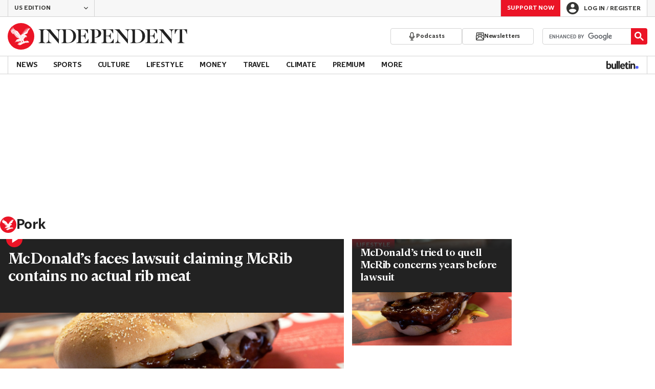

--- FILE ---
content_type: text/html; charset=utf-8
request_url: https://www.independent.co.uk/topic/pork
body_size: 52353
content:
<!DOCTYPE html> <html lang="en"> <head> <title data-rh="true">Pork - latest news, breaking stories and comment - The Independent</title> <meta data-rh="true" charset="utf-8"><meta data-rh="true" name="robots" content="max-image-preview:large,max-video-preview:-1"><meta data-rh="true" property="fb:app_id" content="235586169789578"><meta data-rh="true" property="fb:pages" content="https://www.facebook.com/TheIndependentOnline"><meta data-rh="true" name="category" content="Pork"><meta data-rh="true" name="sitename" content="The Independent"><meta data-rh="true" name="description" content="The latest breaking news, comment and features from The Independent."><meta data-rh="true" name="page path" content="/topic/pork"><meta data-rh="true" name="page type" content="Category"><meta data-rh="true" name="adPageType" content="Hub Page"><meta data-rh="true" property="og:locale" content="en_GB"><meta data-rh="true" property="og:site_name" content="The Independent"><meta data-rh="true" name="viewport" content="width=device-width,initial-scale=1,minimum-scale=1"><meta data-rh="true" name="theme-color" content="#919191"><meta data-rh="true" property="og:type" content="website"><meta data-rh="true" property="og:image" content="https://www.independent.co.uk/img/shortcut-icons/icon-96x96.png"><meta data-rh="true" property="og:url" content="https://www.independent.co.uk/topic/pork"><meta data-rh="true" property="og:title" content="Pork | The Independent"><meta data-rh="true" property="og:description" content="The latest breaking news, comment and features from The Independent."><meta data-rh="true" name="twitter:card" content="summary"><meta data-rh="true" name="twitter:site" content="@Independent"><meta data-rh="true" name="twitter:image" content="https://www.independent.co.uk/img/shortcut-icons/icon-96x96.png"><meta data-rh="true" name="twitter:title" content="Pork | The Independent"><meta data-rh="true" name="twitter:description" content="The latest breaking news, comment and features from The Independent."> <link data-rh="true" rel="manifest" href="/manifest.json" crossOrigin="use-credentials"><link data-rh="true" rel="canonical" href="https://www.independent.co.uk/topic/pork"><link data-rh="true" rel="shortcut icon" type="image/ico" href="/img/shortcut-icons/favicon.ico"><link data-rh="true" rel="icon" type="image/png" href="/img/shortcut-icons/icon-192x192.png" sizes="192x192"><link data-rh="true" rel="icon" type="image/png" href="/img/shortcut-icons/icon-512x512.png" sizes="512x512"><link data-rh="true" rel="apple-touch-icon" href="/img/shortcut-icons/icon-192x192.png"><link data-rh="true" href="https://assets.the-independent.com/fonts/Independent-Serif-Medium.woff2" rel="preload" as="font" type="font/woff2" crossOrigin="true"><link data-rh="true" href="https://assets.the-independent.com/fonts/Independent-Serif-Medium-Italic.woff2" rel="preload" as="font" type="font/woff2" crossOrigin="true"><link data-rh="true" href="https://assets.the-independent.com/fonts/Independent-Sans-Regular.woff2" rel="preload" as="font" type="font/woff2" crossOrigin="true"><link data-rh="true" href="https://assets.the-independent.com/fonts/Independent-Sans-Medium.woff2" rel="preload" as="font" type="font/woff2" crossOrigin="true"><link data-rh="true" href="//cdn.taboola.com" rel="preconnect" crossOrigin="true"><link data-rh="true" rel="alternate" href="https://www.independent.co.uk/topic/pork" hrefLang="en-gb"><link data-rh="true" rel="alternate" href="https://www.the-independent.com/topic/pork" hrefLang="en-us"><link data-rh="true" rel="preload" as="image" href="https://static.independent.co.uk/2026/01/03/15/24/Untitled-design-(5).png?quality=75&width=640&crop=3%3A2%2Csmart&trim=0%2C0%2C0%2C0&auto=webp" imageSizes fetchPriority imageSrcSet="https://static.independent.co.uk/2026/01/03/15/24/Untitled-design-(5).png?quality=75&width=375&trim=0%2C0%2C0%2C0&auto=webp 375w, https://static.independent.co.uk/2026/01/03/15/24/Untitled-design-(5).png?quality=75&width=640&trim=0%2C0%2C0%2C0&auto=webp 640w"> <style>.grQWXt{--gutter:16px;--alley:40px;--columns:4;--grid:100vw;--off-grid:100vw;--column-width:calc((var(--grid) - var(--gutter)) / var(--columns));display:grid;max-width:var(--grid);box-sizing:border-box;gap:var(--gutter);grid-template-columns:repeat(var(--columns),minmax(0,1fr));margin-inline:auto}@media(max-width:767px){.grQWXt{--alley:40px;--columns:4;--grid:100vw;--off-grid:100vw}}@media(min-width:768px){.grQWXt{--alley:40px;--columns:8;--grid:100vw;--off-grid:100vw}}@media(min-width:1000px){.grQWXt{--alley:48px;--columns:12;--grid:1000px;--off-grid:1000px}}@media(min-width:1250px){.grQWXt{--alley:48px;--columns:12;--grid:1000px;--off-grid:1250px}}.jpvWzx{row-gap:16px;padding-inline:var(--gutter)}@font-face{font-display:swap;font-family:"Indy Serif";font-style:normal;font-weight:normal;src:url(https://assets.the-independent.com/fonts/Independent-Serif-Regular.woff2) format('woff2')}@font-face{font-family:"Indy Serif Fallback";font-style:normal;font-weight:normal;ascent-override:normal;descent-override:normal;line-gap-override:4%;size-adjust:101%;src:local(Georgia)}@font-face{font-display:swap;font-family:"Indy Serif";font-style:italic;font-weight:normal;src:url(https://assets.the-independent.com/fonts/Independent-Serif-Regular-Italic.woff2) format('woff2')}@font-face{font-family:"Indy Serif Fallback";font-style:italic;font-weight:normal;ascent-override:normal;descent-override:normal;line-gap-override:7%;size-adjust:98.5%;src:local(Georgia)}@font-face{font-display:swap;font-family:"Indy Serif";font-style:normal;font-weight:bold;src:url(https://assets.the-independent.com/fonts/Independent-Serif-Medium.woff2) format('woff2')}@font-face{font-family:"Indy Serif Fallback";font-style:normal;font-weight:bold;ascent-override:94%;descent-override:21%;line-gap-override:0;size-adjust:103%;src:local(Georgia)}@font-face{font-display:swap;font-family:"Indy Serif";font-style:italic;font-weight:bold;src:url(https://assets.the-independent.com/fonts/Independent-Serif-Medium-Italic.woff2) format('woff2')}@font-face{font-family:"Indy Serif Fallback";font-style:italic;font-weight:bold;ascent-override:normal;descent-override:normal;line-gap-override:4%;size-adjust:101%;src:local(Georgia)}@font-face{font-display:swap;font-family:"Indy Sans";font-style:normal;font-weight:normal;src:url(https://assets.the-independent.com/fonts/Independent-Sans-Regular.woff2) format('woff2')}@font-face{font-family:"Indy Sans Fallback";font-style:normal;font-weight:normal;ascent-override:97%;descent-override:28%;line-gap-override:0;size-adjust:96%;src:local(Georgia)}@font-face{font-display:swap;font-family:"Indy Sans";font-style:normal;font-weight:bold;src:url(https://assets.the-independent.com/fonts/Independent-Sans-Medium.woff2) format('woff2')}@font-face{font-family:"Indy Sans Fallback";font-style:normal;font-weight:bold;ascent-override:97%;descent-override:28%;line-gap-override:0;size-adjust:99%;src:local(Georgia)}@font-face{font-display:swap;font-family:"Indy Sans CAPS";font-style:normal;font-weight:bold;src:url(https://assets.the-independent.com/fonts/Independent-Sans-Medium.woff2) format('woff2')}@font-face{font-family:"Indy Sans CAPS Fallback";font-style:normal;font-weight:bold;ascent-override:90%;descent-override:17%;line-gap-override:0;size-adjust:95%;src:local(Arial)}body{padding:0;margin:0;background-color:#fff;background-color:light-dark(#fff,#000);color:#222;color:light-dark(#222,#fff);font-family:'Indy Serif','Indy Serif Fallback',serif;-webkit-font-smoothing:antialiased;line-height:1.2;-webkit-print-color-adjust:exact;scroll-padding-top:300px}h1,h2{font-weight:bold;letter-spacing:.22px;line-height:normal}h3{line-height:21px}p,li{font-size:19px;line-height:1.44em}a{color:#eb1426;color:light-dark(#eb1426,#eb1426);text-decoration:none}a:hover,a:focus{color:#ac2a2c;color:light-dark(#ac2a2c,#f58992)}button{overflow:visible;width:auto;padding:0;margin:0;border:0;background:transparent;appearance:none;color:inherit;cursor:pointer;font:inherit;-webkit-font-smoothing:inherit;line-height:normal}button::-moz-focus-inner{padding:0;border:0}html.freeze-body body{overflow:hidden !important}[hidden]{display:none !important}.visually-hidden{position:absolute;overflow:hidden;width:.01em;height:.01em;padding:0;border:0;clip:rect(0,0,0,0);white-space:nowrap}.article-premium h3{font-size:19px}span svg{width:100%;height:auto}#articleContent heyflow-wrapper{display:block;min-height:624px}#sectionContent heyflow-wrapper{display:block;min-height:712px}.limited-access,.limited-access-non-premium{overflow:hidden}.limited-access{max-height:127px}.limited-access-non-premium{max-height:360px}@media(max-width:594px){.limited-access-non-premium{max-height:530px}}.tp-backdrop.tp-active{background:rgba(0,0,0,0.5) !important;background:light-dark(rgba(0,0,0,0.5),rgba(247,247,247,0.5)) !important;opacity:1 !important}.tp-modal{overflow-y:auto !important}.tp-iframe-wrapper{box-shadow:none !important}.tp-body-scroll-prevented{background:#fff !important;background:light-dark(#fff,#000) !important}@media(max-width:999px){.parallax{transform:none !important;will-change:unset !important}}#drawermenu{max-width:320px;background:#f7f7f7;background:light-dark(#f7f7f7,#222)}.grecaptcha-badge{visibility:hidden}#body .indy-adtech-widget{min-height:204px}.jw-skin-independent-premium .jw-display-icon-container,.jw-skin-independent-regular .jw-display-icon-container{padding:1em;margin:0 15px;border-radius:50%}.jw-skin-independent-premium .jw-display-icon-container{background-color:#337e81;background-color:light-dark(#337e81,#337e81)}.jw-skin-independent-premium .jw-display-icon-container:hover{background-color:#386366;background-color:light-dark(#386366,#70a5a7)}.jw-skin-independent-regular .jw-display-icon-container{background-color:#eb1426;background-color:light-dark(#eb1426,#eb1426)}.jw-skin-independent-regular .jw-display-icon-container:hover{background-color:#ac2a2c;background-color:light-dark(#ac2a2c,#f58992)}.jw-skin-independent-regular .jw-display-controls .jw-button-color{color:#fff;color:light-dark(#fff,#fff)}.jw-skin-independent-bulletin .jw-display .jw-display-icon-container{padding:0;background-color:#5563ff;background-color:light-dark(#5563ff,#5563ff)}.jw-skin-independent-bulletin .jw-display .jw-display-icon-container:hover{background-color:#444fcc;background-color:light-dark(#444fcc,#bbc0ff)}.jw-skin-independent-bulletin .jw-display .jw-display-icon-container .jw-icon{--size:48px;width:var(--size);height:var(--size)}@media(min-width:768px){.jw-skin-independent-bulletin .jw-display .jw-display-icon-container .jw-icon{--size:64px}}@media(min-width:1000px){.jw-skin-independent-bulletin .jw-display .jw-display-icon-container .jw-icon{--size:88px}}.jw-skin-independent-bulletin .jw-display .jw-display-icon-container .jw-icon .jw-svg-icon{--icon-size:calc(var(--size) / 2);width:var(--icon-size);height:var(--icon-size)}@media(min-width:1000px){.jw-skin-independent-bulletin .jw-display .jw-display-icon-container .jw-icon .jw-svg-icon{--icon-size:calc((var(--size) / 2) + 4px)}}html.freeze-body{overflow-x:visible !important}.dark-mode-asset.dark-mode-asset{display:none}.dark-mode{color-scheme:dark}.dark-mode .dark-mode-asset.dark-mode-asset{display:block}.dark-mode .light-mode-asset.light-mode-asset{display:none}.dpnQct{width:24px;height:24px}.kjmIzh{width:16px;height:16px}.cpYWod{width:100%;height:100%}.hKcUSR{width:32px;height:32px}.kbYJEC{position:relative;background-color:#fff;background-color:light-dark(#fff,#000)}@media(min-width:1000px){.kbYJEC{padding-top:24px}}.bVEYBl{background-color:#fff;background-color:light-dark(#fff,#000)}.bVEYBl.article-liveblog,.bVEYBl.article-liveblog .sc-1fcmxs3-0,.bVEYBl.article-liveblog .sc-1fcmxs3-1{background-color:#f7f7f7;background-color:light-dark(#f7f7f7,#222)}.eifaJK{display:block;color:currentColor}.eyxxXA{position:absolute;overflow:hidden;width:.01em;height:.01em;padding:0;border:0;clip:rect(0,0,0,0);white-space:nowrap}.hCApwL{display:flex;align-items:center;color:#222;color:light-dark(#222,#fff)}.ikXDxp{border-radius:50%}.bCNrAb{background:#eb1426;background:light-dark(#eb1426,#eb1426)}.jA-DeEq{display:flex;overflow:hidden;height:100%;align-items:center;margin:0}.dSqfkE{padding:13px 12px}.dSqfkE .logo-text{width:136px;height:13px}.dSqfkE .logo-stamp{width:23px;height:23px;margin-right:3px}@media(min-width:375px){.dSqfkE{padding:10px 12px}.dSqfkE .logo-text{width:167px;height:16px}.dSqfkE .logo-stamp{width:29px;height:29px;margin-right:4px}}@media(min-width:768px){.dSqfkE{padding:8px 12px}.dSqfkE .logo-text{width:229px;height:22px}.dSqfkE .logo-stamp{width:39px;height:39px;margin-right:6px}}@media(min-width:1000px){.dSqfkE{padding:12px 0}.dSqfkE .logo-text{width:293px;height:28px}.dSqfkE .logo-stamp{width:52px;height:52px;margin-right:7px}}.ihePJZ{display:flex;position:absolute;top:9px;left:-500px;z-index:5;height:36px;align-items:center;padding:0 16px;border:2px solid #353533;border:2px solid light-dark(#353533,#fff);border-radius:6px;background:#353533;background:light-dark(#353533,#fff);color:#fff;color:light-dark(#fff,#353533);outline:0;font:bold 16px/20px 'Indy Sans','Indy Sans Fallback',sans-serif;letter-spacing:-0.01em}.ihePJZ:focus{left:16px}.ihePJZ:focus,.ihePJZ:hover{background:#fff;background:light-dark(#fff,#353533);color:#353533;color:light-dark(#353533,#fff)}.jvKluy{min-width:55px;height:100%;border-left:1px solid #d3d3d3;border-left:1px solid light-dark(#d3d3d3,#919191)}@media(min-width:768px){.jvKluy{min-width:88px}}.glfohz{padding-bottom:12px;background:#f7f7f7;background:light-dark(#f7f7f7,#222);clear:both}.glfohz form.gsc-search-box{box-sizing:border-box;padding:12px 12px 0;margin:0}.glfohz table.gsc-search-box{overflow:hidden;margin:0;border-radius:4px}.glfohz table.gsc-search-box td.gsc-input{width:100%;padding:0}.glfohz .gsc-input-box{padding:0;border:0}.glfohz input{height:32px !important;color:#222;color:light-dark(#222,#222)}.glfohz .gsst_a,.glfohz .gsst_b{display:flex;height:100%;align-items:center;padding:0}.glfohz .gscb_a{--width:24px;overflow:hidden;width:var(--width);height:var(--width);margin:0 6px;background-image:url(data:image/svg+xml;charset=utf-8,%3Csvg%20viewBox%3D%220%200%2024%2024%22%20xmlns%3D%22http%3A%2F%2Fwww.w3.org%2F2000%2Fsvg%22%3E%0A%20%20%3Cpath%20fill%3D%22currentColor%22%20d%3D%22M19%206.41%2017.59%205%2012%2010.59%206.41%205%205%206.41%2010.59%2012%205%2017.59%206.41%2019%2012%2013.41%2017.59%2019%2019%2017.59%2013.41%2012%2019%206.41z%22%2F%3E%0A%3C%2Fsvg%3E%0A);text-indent:-9999px}.glfohz .gsc-search-button{display:flex;width:40px;height:40px;align-items:center;justify-content:center;padding:0;margin:0;border:0;border-radius:0;background:#eb1426;background:light-dark(#eb1426,#eb1426)}.glfohz .gsc-search-button:hover{background:#ac2a2c;background:light-dark(#ac2a2c,#f58992)}.glfohz .gsc-search-button svg{width:24px;height:24px}.glfohz .quick-searchresults{position:absolute;left:3.75%;z-index:7;width:92.5%}.glfohz .quick-searchresults .gsc-control-cse{padding:0;border:0}.glfohz .quick-searchresults .gsc-results-wrapper-visible{height:373px;box-shadow:0 2px 4px 0 rgba(0,0,0,0.5);box-shadow:0 2px 4px 0 light-dark(rgba(0,0,0,0.5),rgba(0,0,0,0.5));overflow-y:scroll}.csEwsE{display:none;position:relative;top:-1px;margin-left:auto;background:0}@media(min-width:1000px){.csEwsE{display:block}}.csEwsE form.gsc-search-box{width:205px;height:32px;box-sizing:border-box;padding:23px 0 0}.csEwsE .gsc-search-button{width:32px;height:32px}.csEwsE .gsc-search-button svg{width:18px;height:18px}.csEwsE input{height:30px !important}.csEwsE table.gsc-input{--border-radius:4px;border:1px solid #d3d3d3;border:1px solid light-dark(#d3d3d3,#919191);border-radius:var(--border-radius) 0 0 var(--border-radius);border-right:0}.csEwsE .quick-searchresults{right:0;left:auto;z-index:7000;width:391px;max-height:393px;margin-top:7px}.csEwsE .gsib_a{padding:1px 0 0 12px}.gwVzoO{border-left:1px solid #919191;border-left:1px solid light-dark(#919191,#646464)}.gwVzoO:last-child{border-right:1px solid #919191;border-right:1px solid light-dark(#919191,#646464)}.fXMLG{padding-top:24px}.iBveWW{position:relative;z-index:6;margin:0 14px 0 auto}.dTyPCr{margin:0 -2px 0 auto}.gbrLBn{display:flex;position:relative;width:176px;align-items:center;padding:4px 20px;color:#fff;color:light-dark(#fff,#fff);font:normal 14px/16px 'Indy Sans','Indy Sans Fallback',sans-serif;letter-spacing:-0.01em}.gbrLBn:hover{color:#fff;color:light-dark(#fff,#fff)}.gbrLBn:hover::after{position:absolute;bottom:2px;left:20px;width:calc(100% - 40px);height:1px;background:#fff;background:light-dark(#fff,#fff);content:''}.jSecFR{list-style-type:none}.hVccAm{padding:9px 0 20px;margin:0}.fNXxuW{margin:0 4px 0 20px;float:left}.eBMxej{display:flex;position:relative;align-items:center;color:#fff;color:light-dark(#fff,#fff);font:bold 20px 'Indy Serif','Indy Serif Fallback',serif;letter-spacing:-0.03em}.eBMxej:hover{color:#fff;color:light-dark(#fff,#fff)}.eBMxej:hover::after{position:absolute;bottom:-9px;left:0;width:100%;height:4px;background:#eb1426;background:light-dark(#eb1426,#eb1426);content:''}.kEWQlN{display:none;position:absolute;left:0;width:100vw;background:#353533;background:light-dark(#353533,#4e4e4e)}.cSChjs{display:flex;width:1000px;padding:16px 0;margin:0 auto}@media(min-width:1250px){.cSChjs{width:1250px}}.cMglfi{display:none;z-index:1001;margin-right:auto;font:bold 14px 'Indy Sans CAPS','Indy Sans CAPS Fallback',sans-serif}@media(min-width:1000px){.mode-mouse .cMglfi:hover .primary-link{background:#353533;background:light-dark(#353533,#d3d3d3);color:#fff;color:light-dark(#fff,#222)}.mode-mouse .cMglfi:hover .primary-link::after{content:none}.mode-mouse .cMglfi:hover .secondary-nav{display:block}}@media(min-width:1000px){body:not(.mode-touch) .cMglfi:hover .primary-trigger{z-index:1}}.cMglfi.primary-item__open .primary-trigger{color:#fff;color:light-dark(#fff,#222)}.cMglfi.primary-item__open .secondary-nav{display:block}.cMglfi .primary-trigger{position:absolute;z-index:3;overflow:hidden;height:34px;padding:0 12px;border:0;background:0;cursor:default;opacity:0;text-transform:uppercase}@media(min-width:1250px){.cMglfi .primary-trigger{padding:0 16px}}.cMglfi .primary-trigger:focus{opacity:100}@media(min-width:1000px){.cMglfi{display:block}}.bQoXBg{display:flex;position:relative;z-index:2;height:34px;align-items:center;justify-content:center;padding:0 12px;color:#222;color:light-dark(#222,#fff);cursor:pointer;text-transform:uppercase;line-height:normal}@media(min-width:1250px){.bQoXBg{padding:0 16px}}.bQoXBg:hover{background:#353533;background:light-dark(#353533,#d3d3d3);color:#fff;color:light-dark(#fff,#222)}.bQoXBg:hover::after{content:none}.primary-item__open .bQoXBg{background:#353533;background:light-dark(#353533,#d3d3d3);color:#fff;color:light-dark(#fff,#222)}.primary-item__open .bQoXBg::after{content:none}.lekoLH{margin-left:auto}.KXNKp{list-style-type:none}.KXNKp:first-child{display:none}.mode-keyboard-active .KXNKp:first-child,.mode-touch .KXNKp:first-child{display:list-item}.fsNezr{display:flex;width:200px;align-items:center;padding:10px 12px 10px 20px;background:#fff;background:light-dark(#fff,#000);color:#222;color:light-dark(#222,#fff);font:normal 16px/1.444 'Indy Sans','Indy Sans Fallback',sans-serif}.fsNezr:hover{background:#353533;background:light-dark(#353533,#d3d3d3);color:#fff;color:light-dark(#fff,#222)}.gwZYSe{background:#eaf2f2;background:light-dark(#eaf2f2,#24585a)}.gwZYSe:hover{background:#386366;background:light-dark(#386366,#70a5a7)}.bWzdrS{display:none;position:absolute;z-index:1002;padding:1px 0 0;margin:0;box-shadow:0 2px 2px rgba(0,0,0,0.25)}.kBGzUm{display:flex;position:relative;z-index:2;height:34px;align-items:center;justify-content:center;padding:0 12px;color:#222;color:light-dark(#222,#fff);text-transform:uppercase;font:bold 14px/16px 'Indy Sans','Indy Sans Fallback',sans-serif;letter-spacing:-0.01em}.kBGzUm.primary-link{font:normal 14px 'Indy Sans CAPS','Indy Sans CAPS Fallback',sans-serif}.kBGzUm:focus,.kBGzUm:hover{color:#222;color:light-dark(#222,#fff)}@media(min-width:1000px){.kBGzUm{padding:0 12px}.mode-touch .kBGzUm{pointer-events:none}.primary-item__open .kBGzUm{background:#f7f7f7;background:light-dark(#f7f7f7,#222)}.primary-item__open .kBGzUm::after{position:absolute;bottom:0;left:0;width:100%;height:4px;background:#eb1426;background:light-dark(#eb1426,#eb1426);content:''}}@media(min-width:1250px){.kBGzUm{padding:0 16px}}.hgodRO{display:flex;position:relative;z-index:2;height:34px;align-items:center;justify-content:center;padding:0 12px;color:#222;color:light-dark(#222,#fff);text-transform:uppercase;font:bold 14px/16px 'Indy Sans','Indy Sans Fallback',sans-serif;letter-spacing:-0.01em}.hgodRO.primary-link{font:normal 14px 'Indy Sans CAPS','Indy Sans CAPS Fallback',sans-serif}.hgodRO:focus,.hgodRO:hover{color:#222;color:light-dark(#222,#fff)}@media(min-width:1000px){.hgodRO{padding:0 12px}.mode-touch .hgodRO{pointer-events:none}.primary-item__open .hgodRO{background:#f7f7f7;background:light-dark(#f7f7f7,#222)}.primary-item__open .hgodRO::after{position:absolute;bottom:0;left:0;width:100%;height:4px;background:#337e81;background:light-dark(#337e81,#337e81);content:''}}@media(min-width:1250px){.hgodRO{padding:0 16px}}@media(min-width:1000px){.primary-item__open .kUJVXK{background:#eaf2f2;background:light-dark(#eaf2f2,#24585a)}.primary-item__open .kUJVXK::after{position:absolute;bottom:0;left:0;width:100%;height:4px;background:#386366;background:light-dark(#386366,#70a5a7);content:''}}.imbKUd{display:inline-block;list-style-type:none;font:bold 14px 'Indy Sans','Indy Sans Fallback',sans-serif}.imbKUd:first-child .sc-12qu2kl-0{justify-content:start;padding:0 12px}@media(min-width:1000px){.imbKUd:first-child .sc-12qu2kl-0{padding:0 12px}}@media(min-width:1250px){.imbKUd:first-child .sc-12qu2kl-0{padding:0 16px}}@media(min-width:1000px){.mode-mouse .imbKUd:hover .sc-12qu2kl-0{background:#f7f7f7;background:light-dark(#f7f7f7,#222)}.mode-mouse .imbKUd:hover .sc-12qu2kl-0::after{position:absolute;bottom:0;left:0;width:100%;height:4px;background:#eb1426;background:light-dark(#eb1426,#eb1426);content:''}.mode-mouse .imbKUd:hover .sc-12qu2kl-1,.mode-mouse .imbKUd:hover .sc-12qu2kl-3{background:#fde8ea;background:light-dark(#fde8ea,#66000a)}.mode-mouse .imbKUd:hover .sc-12qu2kl-1::after,.mode-mouse .imbKUd:hover .sc-12qu2kl-3::after{position:absolute;bottom:0;left:0;width:100%;height:4px;background:#ac2a2c;background:light-dark(#ac2a2c,#f58992);content:''}.mode-mouse .imbKUd:hover .secondary-nav{display:block}}@media(min-width:1000px){body:not(.mode-touch) .imbKUd:hover .primary-trigger{z-index:1}}.imbKUd.primary-item__open .secondary-nav{display:block}.imbKUd .primary-trigger{display:none;position:absolute;z-index:3;overflow:hidden;height:34px;padding:0 12px;border:0;background:0;cursor:default;letter-spacing:-0.2px;opacity:0;text-transform:uppercase}.imbKUd .primary-trigger:focus{opacity:100}@media(min-width:1000px){.imbKUd .primary-trigger{display:block}}@media(min-width:1250px){.imbKUd .primary-trigger{padding:0 16px}}.fXDnKy{display:inline-block;list-style-type:none;font:bold 14px 'Indy Sans','Indy Sans Fallback',sans-serif}.fXDnKy:first-child .sc-12qu2kl-0{justify-content:start;padding:0 12px}@media(min-width:1000px){.fXDnKy:first-child .sc-12qu2kl-0{padding:0 12px}}@media(min-width:1250px){.fXDnKy:first-child .sc-12qu2kl-0{padding:0 16px}}@media(min-width:1000px){.mode-mouse .fXDnKy:hover .sc-12qu2kl-0{background:#f7f7f7;background:light-dark(#f7f7f7,#222)}.mode-mouse .fXDnKy:hover .sc-12qu2kl-0::after{position:absolute;bottom:0;left:0;width:100%;height:4px;background:#337e81;background:light-dark(#337e81,#337e81);content:''}.mode-mouse .fXDnKy:hover .sc-12qu2kl-1,.mode-mouse .fXDnKy:hover .sc-12qu2kl-3{background:#eaf2f2;background:light-dark(#eaf2f2,#24585a)}.mode-mouse .fXDnKy:hover .sc-12qu2kl-1::after,.mode-mouse .fXDnKy:hover .sc-12qu2kl-3::after{position:absolute;bottom:0;left:0;width:100%;height:4px;background:#386366;background:light-dark(#386366,#70a5a7);content:''}.mode-mouse .fXDnKy:hover .secondary-nav{display:block}}@media(min-width:1000px){body:not(.mode-touch) .fXDnKy:hover .primary-trigger{z-index:1}}.fXDnKy.primary-item__open .secondary-nav{display:block}.fXDnKy .primary-trigger{display:none;position:absolute;z-index:3;overflow:hidden;height:34px;padding:0 12px;border:0;background:0;cursor:default;letter-spacing:-0.2px;opacity:0;text-transform:uppercase}.fXDnKy .primary-trigger:focus{opacity:100}@media(min-width:1000px){.fXDnKy .primary-trigger{display:block}}@media(min-width:1250px){.fXDnKy .primary-trigger{padding:0 16px}}.cZtDoM{display:flex;overflow:hidden;height:34px;border:solid #d3d3d3;border:solid light-dark(#d3d3d3,#919191);border-width:1px 0}@media(min-width:1000px){.cZtDoM{overflow:visible}}.kiiOpM{display:none;width:63px;height:100%;margin-right:16px;color:#222;color:light-dark(#222,#fff)}.kiiOpM:hover,.kiiOpM:focus{color:#444fcc;color:light-dark(#444fcc,#bbc0ff)}@media(min-width:1000px){.kiiOpM{display:block}}.fVEgip{display:flex;width:100%;max-width:1000px}@media(min-width:1000px){.fVEgip{box-sizing:border-box;margin:0 auto;border:solid #d3d3d3;border:solid light-dark(#d3d3d3,#919191);border-width:0 1px}}@media(min-width:1250px){.fVEgip{max-width:1250px}}.feDzwE{display:flex;width:100%;height:34px;box-sizing:border-box;flex-flow:wrap;justify-content:space-between;padding:0 2px 0 0;margin:0}@media(min-width:768px){.feDzwE{display:flex;width:auto;flex-direction:row;flex-wrap:wrap;justify-content:flex-start;padding:0}}.fvRrWo{--bleed:12px;width:100%;padding:0 var(--bleed);margin:0 auto}@media(min-width:768px){.fvRrWo{max-width:640px;padding:0}}@media(min-width:1000px){.fvRrWo{max-width:1000px;padding:0 16px}}.bbjlNt{display:inline}@media(max-width:424px){.bbjlNt{display:none}}.SkKtY{display:none}@media(max-width:424px){.SkKtY{display:inline}}.fZeRAk{margin:0;color:#646464;color:light-dark(#646464,#bdbdbd);font:normal 18px/22px 'Indy Sans','Indy Sans Fallback',sans-serif;letter-spacing:-0.01em}.fcwgjY{display:flex}.jlkJyB{margin:0;color:#646464;color:light-dark(#646464,#bdbdbd);font:bold 20px/24px 'Indy Sans','Indy Sans Fallback',sans-serif;letter-spacing:-0.02em}.hcasuI{display:grid;width:100%;align-items:center;margin-left:12px;color:#222;color:light-dark(#222,#fff);grid-gap:12px;font-family:'Indy Sans','Indy Sans Fallback',sans-serif}@media(max-width:374px){.hcasuI{flex-direction:column;align-items:flex-start}}.imXoYX{display:flex;position:sticky;bottom:0;z-index:9999999;width:100%;box-sizing:border-box;align-items:center;justify-content:space-between;padding:14px 0;margin:0 auto;border-top:3px solid #157f1f;border-top:3px solid light-dark(#157f1f,#157f1f);background:#fff;background:light-dark(#fff,#000);box-shadow:0 1px 3px rgba(0,0,0,0.5);box-shadow:0 1px 3px light-dark(rgba(0,0,0,0.5),rgba(0,0,0,0.5));transition:all .3s ease-in-out}.imXoYX.hide{bottom:-100px;opacity:0;visibility:hidden}.cyhqpd{color:#157f1f;color:light-dark(#157f1f,#157f1f)}.jiEKpN{position:fixed;top:0;bottom:auto}.jiEKpN .sc-govabo-0{box-sizing:border-box}.jiEKpN.hide{bottom:auto;transform:translateY(-100%)}.eszkEX{border-bottom:1px solid #d3d3d3;border-bottom:1px solid light-dark(#d3d3d3,#d3d3d3);background:#f7f7f7;background:light-dark(#f7f7f7,#222)}.gEGExm{display:flex;max-width:1000px;align-items:center;margin:0 auto}@media(min-width:1250px){.gEGExm{max-width:1250px}}.itzdhp{--border:1px solid #d3d3d3}.itzdhp .sc-zkjqbw-1{height:32px;justify-content:end}@supports(color:light-dark(red,red)){.itzdhp{--border:1px solid light-dark(#d3d3d3,#d3d3d3)}}.fTrYDj{height:100%;border-right:var(--border);border-left:var(--border)}.jdAvlI{margin-right:auto;border:0}.gRMult{display:flex}.cGShOj{--color:#222;color:var(--dropdown-trigger-color,var(--color));cursor:pointer}.cGShOj[aria-disabled='true']{--dropdown-trigger-color:#bdbdbd}@supports(color:light-dark(red,red)){.cGShOj{--color:light-dark(#222,#fff)}}@supports(color:light-dark(red,red)){.cGShOj[aria-disabled='true']{--dropdown-trigger-color:light-dark(#bdbdbd,#bdbdbd)}}.bBbfAI{display:grid;grid-template-rows:0fr;transition:grid-template-rows 150ms ease-in-out}.chhunz{overflow:hidden;min-height:var(--dropdown-content-initial-height)}.cfHYNH{margin-right:-4px;transition:transform ease-out .2s}.lQepb{background:#f7f7f7;background:light-dark(#f7f7f7,#222)}.klLWWf{display:flex;height:18px;align-items:center;padding:8px 24px;border-top:1px solid #d3d3d3;border-top:1px solid light-dark(#d3d3d3,#919191);background-color:#fff;background-color:light-dark(#fff,#000);color:#353533;color:light-dark(#353533,#fff);font:normal 14px/16px 'Indy Sans','Indy Sans Fallback',sans-serif;letter-spacing:-0.01em}.klLWWf:active,.klLWWf:hover{background-color:#353533;background-color:light-dark(#353533,#d3d3d3);color:#fff;color:light-dark(#fff,#353533)}.klLWWf .sc-1l6dm8r-0{margin-left:auto}.ccRblz{width:144px;padding-right:12px;padding-left:12px;border:solid #d3d3d3;border:solid light-dark(#d3d3d3,#919191);border-width:0 1px;font-weight:normal}.cYhbql [aria-hidden]{box-shadow:0 2px 2px rgba(0,0,0,0.25)}.fdHaeS{height:49px;box-sizing:border-box;padding:16px;border:0;background:#fff;background:light-dark(#fff,#000);color:#353533;color:light-dark(#353533,#fff);cursor:pointer;font-size:12px;font-weight:bold;text-transform:uppercase}.fdHaeS:active{outline:0}.fdHaeS:hover,.fdHaeS:active,[aria-expanded='true'] .fdHaeS{background-color:#353533;background-color:light-dark(#353533,#d3d3d3);color:#fff;color:light-dark(#fff,#353533)}[aria-expanded='true'] .fdHaeS .sc-1l6dm8r-0{transform:rotate(180deg)}@media(min-width:768px){.fdHaeS{height:56px}}.elySse{width:170px;height:32px;padding:0 12px;border-right:1px solid #d3d3d3;border-right:1px solid light-dark(#d3d3d3,#919191);border-left:1px solid #d3d3d3;border-left:1px solid light-dark(#d3d3d3,#919191);background:0;transition:background .2s;font:bold 12px/14px 'Indy Sans','Indy Sans Fallback',sans-serif;letter-spacing:-0.01em;text-transform:uppercase}.elySse:hover{background-color:#353533;background-color:light-dark(#353533,#bdbdbd);color:#fff;color:light-dark(#fff,#222)}.elySse .sc-1l6dm8r-0{margin-left:auto}.lbddyv{display:flex;height:100%;align-items:center}.kyWkyC{overflow:hidden;width:0}.jJAgoi{position:relative}.cERIyc{margin:0 10px 0 0;color:inherit}.kVeJLe{display:flex;width:100%;height:49px;box-sizing:border-box;align-items:center;padding:12px;border-width:1px 0;outline-offset:-2px;text-transform:uppercase;transition:color 150ms ease-out,background 150ms ease-out,border-color 150ms ease-out;font:bold 12px/14px 'Indy Sans','Indy Sans Fallback',sans-serif;letter-spacing:-0.01em}.kVeJLe,.kVeJLe:focus{background-color:#fff;background-color:light-dark(#fff,#000);color:#353533;color:light-dark(#353533,#fff)}.kVeJLe:hover,.kVeJLe:active,.kVeJLe:focus-visible{background-color:#353533;background-color:light-dark(#353533,#d3d3d3);color:#fff;color:light-dark(#fff,#353533)}.kVeJLe.register-profile-link{text-transform:capitalize}.ZJuqV{width:auto;height:32px;padding:0 12px;border-top:0;border-bottom:0;outline-offset:-2px}.ZJuqV,.ZJuqV:focus{background-color:light-dark(transparent,transparent)}.ZJuqV:hover,.ZJuqV:active,.ZJuqV:focus-visible{background-color:#353533;background-color:light-dark(#353533,#bdbdbd);color:#fff;color:light-dark(#fff,#fff)}.eMvWGi{display:block;margin-top:-1px;color:inherit;font:normal 10px/12px 'Indy Sans','Indy Sans Fallback',sans-serif;letter-spacing:0}.foWLqa{display:none;height:32px;align-items:center;padding:0 12px;border-right:1px solid #d3d3d3;border-right:1px solid light-dark(#d3d3d3,#919191);color:#222;color:light-dark(#222,#fff);text-transform:uppercase;transition:background .2s;font:bold 12px/14px 'Indy Sans','Indy Sans Fallback',sans-serif;letter-spacing:-0.01em;text-transform:uppercase}.foWLqa:hover{background:#353533;background:light-dark(#353533,#bdbdbd);color:#fff;color:light-dark(#fff,#222)}.hMbkno{display:flex;height:32px;align-items:center;padding:0 12px;background:#eb1426;background:light-dark(#eb1426,#eb1426);color:#fff;color:light-dark(#fff,#222);text-transform:uppercase;transition:background .2s;font:bold 12px/14px 'Indy Sans','Indy Sans Fallback',sans-serif;letter-spacing:-0.01em;text-transform:uppercase}.hMbkno:hover{background:#ac2a2c;background:light-dark(#ac2a2c,#f58992);color:#fff;color:light-dark(#fff,#222)}.jjEFOw{position:relative;z-index:4;margin-top:-49px;border-bottom:1px solid #d3d3d3;border-bottom:1px solid light-dark(#d3d3d3,#919191)}@media(min-width:768px){.jjEFOw{margin:0 auto 0 0}}.kRAPQv{display:none}@media(min-width:1000px){.kRAPQv{display:block}}.cBCbzO{display:flex;width:55px;height:49px;flex-direction:column;align-items:center;justify-content:center;row-gap:4px;column-gap:8px;outline-offset:-2px;font:bold 10px/12px 'Indy Sans','Indy Sans Fallback',sans-serif;letter-spacing:0}.cBCbzO,.cBCbzO:focus{background-color:#fff;background-color:light-dark(#fff,#000);color:#353533;color:light-dark(#353533,#fff)}.cBCbzO:active,.cBCbzO:hover,.cBCbzO:focus-visible{background-color:#353533;background-color:light-dark(#353533,#d3d3d3);color:#fff;color:light-dark(#fff,#353533)}@media(min-width:768px){.cBCbzO{width:88px;height:56px;flex-direction:row-reverse}}.bofWVf{--width:67px;--height:26px;--right:69px;display:flex;position:absolute;top:50%;transform:translateY(-50%);right:var(--right);width:var(--width);height:var(--height);box-sizing:border-box;align-items:center;justify-content:center;border-radius:4px;background:#eb1426;background:light-dark(#eb1426,#eb1426);color:#fff;color:light-dark(#fff,#222);font:bold 10px/20px 'Indy Sans','Indy Sans Fallback',sans-serif}.bofWVf:hover{background:#ac2a2c;background:light-dark(#ac2a2c,#f58992);color:#fff;color:light-dark(#fff,#222)}@media(min-width:768px){.bofWVf{--right:102px;--width:94px;--height:32px;font:bold 12px/20px 'Indy Sans','Indy Sans Fallback',sans-serif}}@media(min-width:1000px){.bofWVf{display:none}}.gObKPF{display:block}.fEewQV{--gap:16px;--cols:2;--max-width:100%;--total-gap:calc(var(--gap) * (var(--cols) - 1));--item-width:calc((100% - var(--total-gap)) / var(--cols));display:flex;max-width:var(--max-width);gap:var(--gap);padding:0;list-style:none;max-width:unset;flex-flow:row wrap;justify-content:flex-start;margin:0}.fEewQV>li{width:auto;flex:0 0 auto;padding:0;margin:0}@media(min-width:768px){.fEewQV{--cols:3;--max-width:100%}}.eyNyun{display:flex;min-width:0;flex-flow:row wrap;column-gap:.21em;line-height:inherit}.eyNyun span{display:inline-block;overflow:hidden;max-width:100%;text-overflow:ellipsis}.oFtUh{display:flex;width:100%;box-sizing:border-box;flex-flow:row nowrap;align-items:center;gap:8px;padding:0 8px;border:1px solid #d3d3d3;border:1px solid light-dark(#d3d3d3,#919191);border-radius:4px;background-color:#fff;background-color:light-dark(#fff,#000);color:#353533;color:light-dark(#353533,#fff);transition:color 150ms ease-out,background 150ms ease-out,border-color 150ms ease-out;height:32px;justify-content:center;font:bold 12px/14px 'Indy Sans','Indy Sans Fallback',sans-serif;letter-spacing:-0.01em;text-transform:none}.oFtUh .sc-d5v47r-3,.oFtUh .sc-d5v47r-4{flex-shrink:0}.oFtUh.is-toggled{background-color:#f6f6f6;background-color:light-dark(#f6f6f6,#646464);color:#353533;color:light-dark(#353533,#fff)}.oFtUh.is-success{border-color:#157f1f;border-color:light-dark(#157f1f,#157f1f);background-color:#157f1f;background-color:light-dark(#157f1f,#157f1f);color:#fff;color:light-dark(#fff,#fff)}@media(hover:hover){.oFtUh:hover:not(.is-success){border-color:#353533;border-color:light-dark(#353533,#d3d3d3);background-color:#353533;background-color:light-dark(#353533,#d3d3d3);color:#fff;color:light-dark(#fff,#353533);cursor:pointer}}@media(hover:none){.oFtUh:active{border-color:#353533;border-color:light-dark(#353533,#d3d3d3);background-color:#353533;background-color:light-dark(#353533,#d3d3d3);color:#fff;color:light-dark(#fff,#353533);-webkit-tap-highlight-color:transparent}}.oFtUh:disabled,.oFtUh.is-disabled{background-color:#fff;background-color:light-dark(#fff,#000);color:#bdbdbd;color:light-dark(#bdbdbd,#bdbdbd);pointer-events:none}.oFtUh:focus-visible{color:#353533;color:light-dark(#353533,#fff);outline:2px solid #276fbf;outline:2px solid light-dark(#276fbf,#276fbf);outline-offset:4px}.jZKlzH.jZKlzH{--item-width:140px;width:var(--item-width);flex:0 0 auto}.dWlire{display:none;position:absolute;top:50%;right:204px;box-sizing:border-box;transform:translateY(-50%)}@media(min-width:768px){.dWlire{display:block}.dWlire .sc-d5v47r-6:nth-child(2){display:none}}@media(min-width:1000px){.dWlire{right:222px}.dWlire .sc-d5v47r-6:nth-child(2){display:block}}.fCvZEY{right:217px}@media(min-width:1000px){.fCvZEY{right:222px}}.chJPLu{display:flex;height:100%;margin-left:auto}.vTHLk{display:flex;position:relative;max-width:1000px;margin:0 auto;font-family:'Indy Sans','Indy Sans Fallback',sans-serif;font-weight:bold}@media(min-width:1250px){.vTHLk{width:1250px;max-width:none}}.sHwUJ{position:relative;z-index:1001;margin:0 auto;background:#fff;background:light-dark(#fff,#000)}@media(min-width:1000px){.sHwUJ .sc-pxm20j-0{display:none}}.igHNJO{position:relative;width:100%;max-width:1000px;margin:0 auto;background:#222;background:light-dark(#222,#fff)}@media(min-width:1000px){.igHNJO{width:1000px;max-width:none}}@media(min-width:1250px){.igHNJO{width:1250px}}.paqAv{position:relative;background:#222;background:light-dark(#222,#fff)}.NbVPi{display:flex;gap:8px}.fYXcrS{flex-grow:1;padding:8px 0;border-radius:6px;font:var(--button-font);letter-spacing:0}.kTLqgV{background:linear-gradient(180deg,var(--light-blue) 0,var(--medium-blue) 100%);color:var(--white)}.kTLqgV:hover{background:linear-gradient(180deg,var(--light-blue) 0,var(--dark-blue) 100%)}.kfwqhA{border:1px solid var(--light-grey);background-color:var(--off-white)}.kfwqhA:hover{background:linear-gradient(180deg,var(--off-white) 0,var(--light-grey) 100%)}.eofDLI{margin:0 0 24px;font:inherit}.kTgUX{margin:0 0 8px;font:var(--headline-font-small)}@media(min-width:768px){.kTgUX{font:var(--headline-font-large)}}.bJFEPV{width:68px;height:68px;flex-shrink:0}@media(min-width:768px){.bJFEPV{width:80px;height:80px}}.hzJAvP{display:flex;width:330px;box-sizing:border-box;gap:16px;padding:16px;margin:0 16px;background-color:var(--grey);box-shadow:0 4px 8px 0 rgba(0,0,0,0.25);box-shadow:0 4px 8px 0 light-dark(rgba(0,0,0,0.25),rgba(0,0,0,0.25));color:var(--black);font:var(--copy-font)}.hzJAvP{--light-blue:#276fbf;--medium-blue:#1f5898;--dark-blue:#0f2c4c;--grey:#e7e8e9;--light-grey:#d3d3d3;--off-white:#fbfbfb;--white:#fbfbfb;--black:#000;--copy-font:14px/1.44em 'Indy Sans','Indy Sans Fallback',sans-serif;--button-font:bold 14px/16px 'Indy Sans','Indy Sans Fallback',sans-serif;--headline-font-small:bold 14px/normal 'Indy Sans','Indy Sans Fallback',sans-serif;--headline-font-large:bold 16px/normal 'Indy Sans','Indy Sans Fallback',sans-serif}@media(min-width:768px){.hzJAvP{width:416px;padding:24px}}.ejhywN{position:fixed;left:50%;z-index:2147483645;opacity:0;transform:translateX(-50%) translateY(-100%);transition:transform 300ms ease-in-out,opacity 300ms ease-in-out}.ejhywN.notification-prompt--show{opacity:1;transform:translateX(-50%) translateY(0)}.dfnkHX{padding:0;margin:0;list-style:none}.iErWwm{display:flex;height:62px;align-items:center}.jeqqPh{display:inline-block;width:32px;height:32px;margin:0 15px 0 0;border-radius:50%;background:#222;background:light-dark(#222,#fff);cursor:pointer;text-decoration:none}.jeqqPh svg{width:60%;height:60%;margin:20%;fill:#fff;fill:light-dark(#fff,#fff)}.jeqqPh.fb-link{background:#3b5998;background:light-dark(#3b5998,#627aac)}.jeqqPh.fb-link:hover{background:#2f4779;background:light-dark(#2f4779,#9cabcb)}.jeqqPh.fb-link svg{width:100%;height:100%;margin:0}.jeqqPh.x-link{background:#000;background:light-dark(#000,#4e4e4e)}.jeqqPh.x-link:hover{background:#4e4e4e;background:light-dark(#4e4e4e,#919191)}.ljPwHI{padding:0;margin:0;list-style:none}.grWatw{display:block;padding:6px 0;color:#222;color:light-dark(#222,#fff);cursor:pointer;font:normal 14px/16px 'Indy Sans','Indy Sans Fallback',sans-serif;letter-spacing:-0.01em;text-decoration:none;text-decoration-thickness:unset;text-underline-offset:unset}.hbDEyw{display:flex;position:relative;box-sizing:border-box;flex-wrap:wrap;justify-content:space-between;padding:32px 20px;margin:32px 12px;border-top:1px solid #d3d3d3;border-top:1px solid light-dark(#d3d3d3,#919191);background-color:#fff;background-color:light-dark(#fff,#000)}@media(min-width:768px){.hbDEyw{margin:32px 16px 72px}}@media(min-width:1000px){.hbDEyw{padding-right:40px;padding-left:40px;margin:32px 16px}.wrapped_by_ads .hbDEyw{margin:32px 0}}.hbDEyw.hidden{display:none}.giGBRU{display:flex;width:100%;font:normal 14px/16px 'Indy Sans','Indy Sans Fallback',sans-serif;letter-spacing:-0.01em}.fytdUG{display:grid;width:100%;grid-template-columns:1fr 1fr;padding:0;margin:0;list-style:none}@media(min-width:768px){.fytdUG{grid-template-columns:repeat(4,1fr)}}@media(min-width:1000px){.fytdUG{display:flex;flex-wrap:wrap;align-items:flex-start}}.kTIoMr{width:100%;margin-bottom:20px}.kTIoMr:first-of-type{grid-row:span 2}.kTIoMr:nth-of-type(4){order:5}@media(min-width:768px){.kTIoMr{width:auto;grid-row:span 2}.kTIoMr:nth-of-type(2),.kTIoMr:nth-of-type(3){grid-row:span 1}.kTIoMr:nth-of-type(3){order:5}.kTIoMr:nth-of-type(4){order:0}}@media(min-width:1000px){.kTIoMr{width:50%;flex:1 0 145px}.kTIoMr:nth-of-type(3){order:0}}.hnQDTo{display:block;padding:0;margin:0 0 8px;color:#222;color:light-dark(#222,#fff);pointer-events:none;font:bold 14px/1 'Indy Sans','Indy Sans Fallback',sans-serif;text-decoration:none;text-decoration-thickness:unset;text-underline-offset:unset;text-transform:uppercase}.echLfO{display:block;width:72px;height:72px;margin-bottom:30px;border-radius:50%;background-color:#eb1426;background-color:light-dark(#eb1426,#eb1426)}.kGVkdu{display:none;visibility:hidden}.fDWngy{position:absolute;left:-9999px;opacity:0;visibility:hidden}.kCUtkB{position:sticky;bottom:0;z-index:1000004;width:100vw}.kCUtkB.hidden{display:none}.kCUtkB.bottom-piano-prompt{position:relative}.kCUtkB.sticky-prompt{position:sticky}.kCUtkB.hide{display:none}.kCUtkB.active{background-color:#fff;background-color:light-dark(#fff,#000);box-shadow:0 -29px 65px 35px rgba(0,0,0,0.25);box-shadow:0 -29px 65px 35px light-dark(rgba(0,0,0,0.25),rgba(0,0,0,0.25))}.gUHOpa{background-color:initial}.gzQFqs{flex-direction:column}.ggpMaE{width:100%;height:100%}.jiFZEr{max-width:100%}.iZSTWl>div{position:sticky;top:16px}.ftAALy{width:100%;max-width:968px;height:250px;padding:0;margin-right:auto;margin-left:auto;background:transparent;text-align:center;display:none}@media(min-width:1000px){.ftAALy{display:flex}}.ftAALy.sticky{position:sticky;top:0;z-index:1000}.ftAALy #billboard:not(.sticky){position:sticky;top:0;z-index:1;width:968px}.fVdmdm{display:none;position:sticky;top:100px;left:0;z-index:10;height:0;padding:0}@media(min-width:1000px){.fVdmdm{display:block}}.kOqpOl{--bg:#fff;position:fixed;bottom:0;left:0;z-index:2147483641;width:100%;height:50px;max-height:100px;margin-bottom:0;background-color:var(--bg);background-image:none;box-shadow:0 0 5px 0 rgba(0,0,0,0.5);box-shadow:0 0 5px 0 light-dark(rgba(0,0,0,0.5),rgba(0,0,0,0.5));text-align:center}@media(min-width:768px){.kOqpOl{height:90px}}@media(min-width:1000px){.kOqpOl{display:none}}@supports(color:light-dark(red,red)){.kOqpOl{--bg:light-dark(#fff,#000)}}.ehEndY{width:320px;height:50px;margin:0 auto}@media(min-width:768px){.ehEndY{width:728px;height:90px}}.PYnPb{display:inline-block;flex-shrink:0;border-radius:50%;background:#eb1426;background:light-dark(#eb1426,#eb1426);color:#fff;color:light-dark(#fff,#fff)}.fzuCgM{overflow:hidden;height:0;color:transparent}.ccWfNH{position:relative;top:1px;color:#222;color:light-dark(#222,#fff);text-decoration:none}.dFXZOb{display:flex;align-items:flex-start;gap:8px;padding:12px 0 12px;margin:0;font:bold 24px/28px 'Indy Sans','Indy Sans Fallback',sans-serif;letter-spacing:-0.02em}@media(min-width:768px){.dFXZOb{font:bold 28px/32px 'Indy Sans','Indy Sans Fallback',sans-serif;letter-spacing:-0.02em}}@media(min-width:1000px){.dFXZOb{padding:12px 0 12px}}.dFXZOb .sc-th598b-1{position:relative;top:1px;color:#222;color:light-dark(#222,#fff);text-decoration:none}.hjuAHy{--size:28px;width:var(--size);height:var(--size);flex-shrink:0}@media(min-width:768px){.hjuAHy{--size:32px}}.hjuAHy svg{width:100%;height:100%}.Jkvvc{height:100%}.hSKZCD{grid-area:b}.gYVwhs{grid-template-areas:'a a a a' 'b b b b'}@media(min-width:768px){.gYVwhs{grid-template-areas:'a a a a a a a a' 'b b b b b b b b'}}@media(min-width:1000px){.gYVwhs{grid-template-areas:'a a a a a a a a a a a a' 'b b b b b b b b b b b b'}}.dBhryp{grid-template-areas:'b b b b'}@media(min-width:768px){.dBhryp{grid-template-areas:'b b b b b b b b'}}@media(min-width:1000px){.dBhryp{grid-template-areas:'b b b b b b b b b b b b'}}.bfdNfc{position:relative}.iXMyeb{display:flex;max-height:57px;align-items:center;margin-right:20px}.kWNxLt{--camera-video-size:32px;position:relative;z-index:3;height:0}.kWNxLt .sc-1qfcumb-0,.kWNxLt .sc-u4n1j-0{display:flex;position:absolute;top:calc(var(--camera-video-size) / -2);left:0;z-index:3;width:var(--camera-video-size);height:var(--camera-video-size);align-items:center;justify-content:center;margin:0;border-radius:50%;background-color:#eb1426;background-color:light-dark(#eb1426,#eb1426);pointer-events:none}.kWNxLt .sc-1qfcumb-0>svg,.kWNxLt .sc-u4n1j-0>svg{width:60%;fill:#fff;fill:light-dark(#fff,#000);stroke:transparent}.kWNxLt .sc-u4n1j-0>svg{width:80%}.cMeGiC{text-decoration:none;text-transform:uppercase;font:bold 11px 'Indy Sans','Indy Sans Fallback',sans-serif}.gTtpjR{background:#eb1426;background:light-dark(#eb1426,#eb1426)}.gTtpjR:hover{background:#ac2a2c;background:light-dark(#ac2a2c,#f58992)}.fqOatJ{margin:0;font:bold 18px/22px 'Indy Serif','Indy Serif Fallback',serif;letter-spacing:-0.01em}.fqOatJ a{text-decoration:none}.imOtFU{position:relative;overflow:hidden;width:100%;height:100%}.imOtFU a{height:100%;color:#222;color:light-dark(#222,#fff)}.imOtFU img{object-fit:cover}.imOtFU .placeholder img{object-fit:contain}.fWEDiO{overflow:hidden}.ddetiR{width:100%;height:100%}.fIWpSz{color:#fff;color:light-dark(#fff,#fff)}.fIWpSz:hover{color:#f58992;color:light-dark(#f58992,#f58992)}.fIWpSz:hover .highlight{color:#f58992;color:light-dark(#f58992,#f58992)}.fIWpSz .highlight{color:#eb1426;color:light-dark(#eb1426,#eb1426);text-transform:uppercase;font-family:'Indy Sans','Indy Sans Fallback',sans-serif}.bWGYNn{color:#222;color:light-dark(#222,#fff)}.bWGYNn:hover{color:#ac2a2c;color:light-dark(#ac2a2c,#f58992)}.bWGYNn:hover .highlight{color:#ac2a2c;color:light-dark(#ac2a2c,#f58992)}.bWGYNn .highlight{color:#eb1426;color:light-dark(#eb1426,#eb1426);text-transform:uppercase;font-family:'Indy Sans','Indy Sans Fallback',sans-serif}.jyQYxr{--padding:16px;--badge-bottom-gap:8px;display:flex;width:100%;height:100%;box-sizing:border-box;flex-direction:column;padding:var(--padding);background:#222;background:light-dark(#222,#222);color:#fff;color:light-dark(#fff,#fff)}.jyQYxr p{margin:0;color:inherit;font:normal 14px/16px 'Indy Sans','Indy Sans Fallback',sans-serif;letter-spacing:-0.01em}@media(min-width:1000px){.jyQYxr p{font:normal 16px/20px 'Indy Sans','Indy Sans Fallback',sans-serif;letter-spacing:-0.01em}}.jyQYxr .sc-umxyss-1{margin-bottom:calc(var(--badge-bottom-gap) - var(--padding))}.iVPICn{--padding:16px;--badge-bottom-gap:8px;display:flex;width:100%;height:100%;box-sizing:border-box;flex-direction:column;padding:var(--padding);background:#fff;background:light-dark(#fff,#000);color:#222;color:light-dark(#222,#fff)}.iVPICn p{margin:0;color:inherit;font:normal 14px/16px 'Indy Sans','Indy Sans Fallback',sans-serif;letter-spacing:-0.01em}@media(min-width:1000px){.iVPICn p{font:normal 16px/20px 'Indy Sans','Indy Sans Fallback',sans-serif;letter-spacing:-0.01em}}.iVPICn .sc-umxyss-1{margin-bottom:calc(var(--badge-bottom-gap) - var(--padding))}.jEglfC{display:flex;position:relative;box-sizing:border-box;padding-top:8px;padding-bottom:8px;border-top:1px solid #d3d3d3;border-top:1px solid light-dark(#d3d3d3,#919191);background-color:#fff;background-color:light-dark(#fff,#000)}.jEglfC .image-wrap{display:flex;width:calc(39% - 8px);flex-direction:column;padding:0;margin-right:8px}@media(min-width:1000px){.jEglfC .image-wrap{width:128px}}.jEglfC .image-wrap img{display:block;object-position:top}.jEglfC .placeholder img{object-fit:cover}.jEglfC .capsules{background:transparent}.jEglfC .capsules:not(:empty){margin-bottom:4px}.jEglfC .capsule{display:block;color:#eb1426;color:light-dark(#eb1426,#eb1426);font:bold 12px/1 'Indy Sans','Indy Sans Fallback',sans-serif;letter-spacing:.22px}.jEglfC .capsule:hover{color:#ac2a2c;color:light-dark(#ac2a2c,#f58992)}.jEglfC .capsule-highlight{position:absolute;top:0;left:0;z-index:1;padding:6px 8px 4px;background:#fffd38;background:light-dark(#fffd38,#fffd38);color:#222;color:light-dark(#222,#fff);font:bold 12px/1 'Indy Sans','Indy Sans Fallback',sans-serif}.jEglfC .capsule-highlight:hover{color:#222;color:light-dark(#222,#fff)}.jEglfC .live-blog::before{background-position:center}.jEglfC .sc-9tb5ao-1{margin-top:0;margin-bottom:8px;word-break:break-word}.jEglfC .sc-9tb5ao-1:last-child{margin-bottom:0}.jEglfC .sc-9tb5ao-1:hover .author,.jEglfC .sc-9tb5ao-1:hover .title{color:#ac2a2c;color:light-dark(#ac2a2c,#f58992)}@media(min-width:768px){.jEglfC .sc-9tb5ao-1{font:bold 18px/22px 'Indy Serif','Indy Serif Fallback',serif;letter-spacing:-0.01em}}@media(min-width:1000px){.jEglfC .sc-9tb5ao-1{font:bold 20px/24px 'Indy Serif','Indy Serif Fallback',serif;letter-spacing:-0.02em}}.jEglfC .sc-1qfcumb-0,.jEglfC .sc-u4n1j-0{display:flex;position:absolute;right:6px;bottom:-15px;left:auto;z-index:1;width:32px;height:32px;align-items:center;justify-content:center;margin:0;border-radius:50%;background-color:#eb1426;background-color:light-dark(#eb1426,#eb1426)}.jEglfC .sc-1qfcumb-0>svg,.jEglfC .sc-u4n1j-0>svg{width:60%;fill:#fff;fill:light-dark(#fff,#000);stroke:transparent}.jEglfC .sc-u4n1j-0>svg{width:80%}.jEglfC .author{display:none;margin-top:auto;margin-right:0}.jEglfC .sc-9tb5ao-1{margin-bottom:8px}.jEglfC .sc-9tb5ao-1:last-child{margin-bottom:0}.jEglfC.article-premium .sc-1iecef8-1{font-family:'Indy Sans','Indy Sans Fallback',sans-serif;font-style:normal;font-weight:bold;line-height:normal;text-transform:uppercase}.jEglfC.article-premium .sc-umxyss-0 path{stroke:#eb1426;stroke:light-dark(#eb1426,#eb1426)}.jEglfC.article-premium .sc-umxyss-0 circle{fill:#eb1426;fill:light-dark(#eb1426,#eb1426)}.dTKXZA{position:relative}.hgBrHH{--content-bg:#222;--content-bg-opaque:rgba(34,34,34,0.7);height:100%;gap:8px;background:var(--content-bg)}.hgBrHH .sc-umxyss-1{top:-1px}@supports(color:light-dark(red,red)){.hgBrHH{--content-bg:light-dark(#222,#222)}}@supports(color:light-dark(red,red)){.hgBrHH{--content-bg-opaque:light-dark(rgba(34,34,34,0.7),rgba(34,34,34,0.7))}}.hYHQDd{position:relative;z-index:1;padding-top:32px}@media(min-width:768px){.hYHQDd{padding-top:24px}}.fYOXYF{margin-left:12px}.bQtsFo{position:relative;width:100%;height:100%;box-sizing:border-box}.bQtsFo .capsules{display:flex;position:absolute;top:0;left:0}.bQtsFo .capsule{display:flex;padding:6px 8px 4px;color:#fff;color:light-dark(#fff,#222);font-size:12px;letter-spacing:.26px;line-height:12px}.bQtsFo .capsule-highlight{margin-right:0;background:#fffd38;background:light-dark(#fffd38,#fffd38);color:#222;color:light-dark(#222,#fff)}.bQtsFo .live-blog::before{background-position:center}.bQtsFo .image-wrap{display:flex;width:100%;height:auto;flex-direction:column;flex-grow:1}.bQtsFo .image-wrap img{display:block;aspect-ratio:3/2}.bQtsFo .placeholder img{object-fit:cover}.bQtsFo .lead,.bQtsFo .lead p{margin:0;font:normal 14px/16px 'Indy Sans','Indy Sans Fallback',sans-serif;letter-spacing:-0.01em}@media(min-width:1000px){.bQtsFo .lead,.bQtsFo .lead p{font:normal 16px/20px 'Indy Sans','Indy Sans Fallback',sans-serif;letter-spacing:-0.01em}}.bQtsFo .sc-9tb5ao-1{font:bold 24px/28px 'Indy Serif','Indy Serif Fallback',serif;letter-spacing:-0.02em}@media(min-width:768px){.bQtsFo .sc-9tb5ao-1{font:bold 30px/34px 'Indy Serif','Indy Serif Fallback',serif;letter-spacing:-0.02em}}@media(min-width:1000px){.bQtsFo .sc-9tb5ao-1{font:bold 32px/36px 'Indy Serif','Indy Serif Fallback',serif;letter-spacing:-0.02em}}.bQtsFo .sc-1seilop-1:empty{display:none}.bQtsFo.article-premium .sc-1iecef8-1{display:block;text-transform:uppercase;font:normal 14px/16px 'Indy Sans','Indy Sans Fallback',sans-serif;letter-spacing:-0.01em}@media(min-width:768px){.bQtsFo.article-image-overlay{--parent-width:768px;--parent-padding:24px;--container-width:calc(var(--parent-width) - var(--parent-padding));--three-by-two-image-ratio:calc(3 / 2);--overlapping-point-default:160px;--image-content-overlapping-point:var(--overlapping-point-default);--overlapping-point-without-gap:calc(var(--image-content-overlapping-point) - 1px);padding-bottom:var(--image-content-overlapping-point)}.bQtsFo.article-image-overlay .image-wrap{flex-shrink:0}.bQtsFo.article-image-overlay .sc-qm89yg-0{position:absolute;inset:auto 0 0 0}.bQtsFo.article-image-overlay .sc-qm89yg-1{height:100%;min-height:var(--image-content-overlapping-point);box-sizing:border-box;flex-shrink:0;background:linear-gradient(to top,var(--content-bg) var(--image-content-overlapping-point),var(--content-bg-opaque) 100%) no-repeat}}@media(min-width:1000px){.bQtsFo.article-image-overlay{--parent-width:1000px;--parent-padding:32px}}.lehEXX{display:flex;flex-direction:column}.lehEXX .section-body{display:flex;flex-direction:column;justify-content:space-between;contain-intrinsic-size:1px 1000px;content-visibility:auto}@media(min-width:768px){.lehEXX .section-body{flex-direction:row}}.flslJc .section-body{display:grid;gap:12px;grid-template-columns:repeat(2,1fr);contain-intrinsic-size:1px 1000px;content-visibility:auto}@media(min-width:768px){.flslJc .section-body{grid-template-columns:repeat(4,1fr)}}@media(min-width:1000px){.flslJc .section-body{gap:16px}}.flslJc .article{flex-direction:column;justify-content:space-between;padding-top:0;padding-bottom:0;border:1px solid #d3d3d3;border:1px solid light-dark(#d3d3d3,#919191)}.flslJc .article:nth-child(n+3){margin-bottom:0}@media(min-width:768px){.flslJc .article{margin-bottom:0}}.flslJc .article .content{display:flex;flex-direction:column}.flslJc .article .sc-9tb5ao-1{display:flex;flex-direction:column;font:bold 18px/22px 'Indy Serif','Indy Serif Fallback',serif;letter-spacing:-0.01em}.flslJc .article .sc-9tb5ao-1 .author{margin-top:8px;margin-right:0;font-size:14px}.flslJc .article .capsules:not(:empty){margin-bottom:4px}.flslJc .article .image-wrap{overflow:visible;width:100%;height:auto;margin-right:0}.flslJc .article .image-wrap img{aspect-ratio:3/2}.flslJc .article.article-best .sc-9tb5ao-1{font-weight:bold}.flslJc .capsule-highlight{top:0;z-index:1;padding:7px 8px 4px}.flslJc .live-blog::before{position:relative;top:-0.5px}.dqbKEr .hero-article .content{padding:16px}.dqbKEr .hero-article .content-media{padding-top:24px}.dqbKEr .hero-article .sc-9tb5ao-1{font:bold 24px/28px 'Indy Serif','Indy Serif Fallback',serif;letter-spacing:-0.02em}.dqbKEr .hero-article.article-best .title .highlight{font-size:22px}.dqbKEr .section-body{--col-spacing:12px;gap:var(--col-spacing)}@media(min-width:768px){.dqbKEr .section-body{--component-height:368px;overflow:hidden;height:var(--component-height)}.dqbKEr .section-body .content{padding-top:24px}.dqbKEr .section-body .sc-1seilop-1 li:not(:nth-child(-n+2)){display:none}.dqbKEr .section-body .article-image-overlay{--hero-image-width:calc((var(--container-width) - var(--col-spacing)) / 2);--hero-image-height:calc(var(--hero-image-width) / var(--three-by-two-image-ratio));--image-content-overlapping-point:calc((var(--component-height) - var(--hero-image-height)) + 1px)}}@media(min-width:1000px){.dqbKEr .section-body{--component-height:440px;--col-spacing:16px}}.kURauU .sc-9tb5ao-1{font:bold 24px/28px 'Indy Serif','Indy Serif Fallback',serif;letter-spacing:-0.02em}.kURauU .section-body{--col-spacing:12px;display:flex;flex-direction:column;gap:var(--col-spacing)}.kURauU .section-body .hero-article .lead{display:none}.kURauU .section-body .hero-article .sc-1seilop-1{display:none}.kURauU .section-body .hero-article .content-media{padding-top:24px}@media(min-width:768px){.kURauU .section-body{--component-height:272px;overflow:hidden;height:var(--component-height);flex-direction:row}.kURauU .section-body .hero-article .content{padding-top:24px}.kURauU .section-body .hero-article .sc-9tb5ao-1{font:bold 20px/24px 'Indy Serif','Indy Serif Fallback',serif;letter-spacing:-0.02em}.kURauU .section-body .article-image-overlay{--hero-image-width:calc((var(--container-width) - (var(--col-spacing) * 2)) / 3);--hero-image-height:calc(var(--hero-image-width) / var(--three-by-two-image-ratio));--image-content-overlapping-point:calc((var(--component-height) - var(--hero-image-height)) + 1px)}}@media(min-width:1000px){.kURauU .section-body{--component-height:320px;--col-spacing:16px}}.TwmQy{position:relative;min-width:300px}.TwmQy div.extraAd{position:absolute;bottom:0;left:0}.kSwNVR{display:flex;flex-direction:column}@media(min-width:768px) and (max-width:999px){.kSwNVR .hidden-on-tablet{display:none}}@media(min-width:768px){.kSwNVR{flex-direction:row;justify-content:space-between}}.kSwNVR .section-body{width:100%}@media(min-width:768px){.kSwNVR .section-body.with-replacement{height:600px}}.kSwNVR>:first-child{margin-bottom:12px}@media(min-width:768px){.kSwNVR>:first-child{margin-bottom:0}}.leLsRL{width:100%}@media(min-width:768px){.leLsRL{width:300px}}@media(min-width:320px){.leLsRL{position:relative;min-height:600px}.leLsRL>:first-child{position:sticky;top:0}}.dsppYo{display:flex;width:100%;min-height:250px;justify-content:center;margin:16px 0}.iySmWx{display:flex;flex-direction:column;gap:8px}.iySmWx .article{min-height:104px;box-sizing:border-box;padding:16px;border:1px solid #d3d3d3;border:1px solid light-dark(#d3d3d3,#919191)}.iySmWx .article .content{padding:0}.iySmWx .article .capsules:not(:empty){margin-bottom:4px}.iySmWx .article .capsule-highlight{top:auto;right:0;bottom:0;left:auto}.iySmWx .article .image-wrap{width:120px;height:120px}.iySmWx .article .sc-1qfcumb-0,.iySmWx .article .sc-u4n1j-0{bottom:4px;left:4px;margin:0}.iySmWx .article .sc-9tb5ao-1{font:bold 18px/22px 'Indy Serif','Indy Serif Fallback',serif;letter-spacing:-0.01em}.iySmWx .article.article-premium .sc-9tb5ao-1{padding-right:4px}.iySmWx .article.article-premium .sc-9tb5ao-1 a.author{display:none}.iySmWx .article.article-best .title .highlight{font-size:14px}.iySmWx .article.article-live-blog{padding-bottom:22px}.iySmWx .article.article-live-blog .sc-ck4k2b-0{display:none}@media(min-width:768px){.iySmWx .article{height:96px}.iySmWx .article .image-wrap{width:80px;height:80px}}@media(min-width:1000px){.iySmWx{width:calc(66.66% - 8px)}.iySmWx .article .image-wrap{width:104px;height:104px}}.dcKcYA .article .image-wrap{display:none}.fvAiQq .article{flex-direction:column;justify-content:space-between;padding-top:0;padding-bottom:0;border:1px solid #d3d3d3;border:1px solid light-dark(#d3d3d3,#919191)}.fvAiQq .article .content{display:flex;flex-direction:column}.fvAiQq .article .capsules:not(:empty){margin-bottom:4px}.fvAiQq .article .image-wrap{overflow:visible;width:100%;height:auto;margin-right:0}.fvAiQq .article .image-wrap img{aspect-ratio:3/2}.fvAiQq .article .sc-9tb5ao-1{display:flex;flex-direction:column;font:bold 18px/22px 'Indy Serif','Indy Serif Fallback',serif;letter-spacing:-0.01em}.fvAiQq .article .sc-9tb5ao-1 .author{margin-top:8px;margin-right:0;font-size:14px}.fvAiQq .article.article-best .title .highlight{font-size:16px}.fvAiQq .capsule-highlight{top:0;z-index:1;padding:7px 8px 4px}.fvAiQq .live-blog::before{position:relative;top:-0.5px}.fXGHaB{display:grid;gap:12px;grid-template-columns:repeat(2,1fr);grid-template-areas:'story-tall-1 story-tall-2' 'story-tall-3 story-tall-4' 'story-only-2 story-only-2' 'story-only-3 story-only-3' 'mpu mpu'}.fXGHaB .story-tall-5,.fXGHaB .story-tall-6,.fXGHaB .story-only-1{display:none}.fXGHaB .article{box-sizing:border-box}.fXGHaB .sc-1t3uya-0 .article{height:100%}.fXGHaB .sc-1i9ikq5-0 .article{height:auto}@media(min-width:768px){.fXGHaB{grid-template-columns:repeat(4,1fr);grid-template-rows:repeat(2,auto);grid-template-areas:'story-tall-1 story-tall-2 story-tall-3 story-tall-4' 'story-tall-5 story-tall-6 mpu mpu'}.fXGHaB .story-tall-5,.fXGHaB .story-tall-6{display:block}.fXGHaB .story-only-2,.fXGHaB .story-only-3{display:none}}@media(min-width:1000px){.fXGHaB{gap:16px;grid-template-columns:repeat(9,1fr);grid-template-rows:repeat(4,auto);grid-template-areas:'story-tall-1 story-tall-1 story-tall-2 story-tall-2 story-tall-3 story-tall-3 mpu mpu mpu' 'story-tall-1 story-tall-1 story-tall-2 story-tall-2 story-tall-3 story-tall-3 mpu mpu mpu' 'story-tall-1 story-tall-1 story-tall-2 story-tall-2 story-tall-3 story-tall-3 mpu mpu mpu' 'story-only-1 story-only-1 story-only-1 story-only-2 story-only-2 story-only-2 story-only-3 story-only-3 story-only-3'}.fXGHaB .story-tall-4,.fXGHaB .story-tall-5,.fXGHaB .story-tall-6{display:none}.fXGHaB .story-only-1,.fXGHaB .story-only-2,.fXGHaB .story-only-3{display:block}.fXGHaB .sc-1i9ikq5-0{width:100%}.fXGHaB .sc-1i9ikq5-0 .article{height:100%}.fXGHaB .sc-1i9ikq5-0 .article-live-blog{min-height:115px}}.ernOHw{margin:0}@media(min-width:768px){.ernOHw{width:300px;margin:0}}.eIBGGP{grid-area:mpu}@media(min-width:768px){.eIBGGP{display:flex;align-items:flex-end;justify-content:flex-end}}@media(min-width:1000px){.eIBGGP{height:250px;align-items:flex-start;margin-left:12px}}.hAtyyp{contain-intrinsic-size:1px 1000px;content-visibility:auto}.hAtyyp.blockAds{display:none}.exFxAf .article{height:100%}@media(max-width:767px){.dCvcda{grid-column:1/3}}.dCvcda .article{height:auto}@media(min-width:768px){.dCvcda .article{height:100%}}@media(min-width:1000px){.dCvcda{width:100%}}.dCvcda.article-best .title .highlight{font-size:14px}.jnHNd .section-body{--spacing:12px;display:grid;gap:var(--spacing);grid-template-columns:repeat(2,1fr);contain-intrinsic-size:1px 1000px;content-visibility:auto}@media(min-width:768px){.jnHNd .section-body{grid-template-columns:repeat(4,1fr)}}@media(min-width:1000px){.jnHNd .section-body{--spacing:16px}}@media(min-width:768px){.WEagn>*:not(.section-body){position:sticky;top:0;align-self:flex-start}}.elylXG{display:grid;gap:var(--spacing);grid-template-columns:repeat(2,1fr);margin-bottom:var(--spacing)}@media(min-width:1000px){.elylXG{grid-template-columns:repeat(3,1fr)}}.hyvFBB{display:grid;gap:var(--spacing)}.hyvFBB .article{height:auto}@media(min-width:768px){.hyvFBB{grid-template-columns:repeat(2,1fr)}}@media(min-width:1000px){.hyvFBB{width:100%}}.kNpRsU .section-body{contain-intrinsic-size:1px 1000px;content-visibility:auto;--spacing:12px}@media(min-width:768px){.kNpRsU .section-body{width:424px;height:auto}.kNpRsU .section-body.with-replacement{height:auto}}@media(min-width:1000px){.kNpRsU .section-body{--spacing:16px;width:calc(67% - 8px)}.kNpRsU .section-body:last-child{width:calc(67% - 9px)}}.kISnLd{width:100%;height:auto}.kISnLd .content{padding:16px}.kISnLd .content-media{padding-top:24px}.kISnLd .sc-9tb5ao-1{font:bold 24px/28px 'Indy Serif','Indy Serif Fallback',serif;letter-spacing:-0.02em}@media(min-width:1000px){.kISnLd .sc-9tb5ao-1{font:bold 32px/36px 'Indy Serif','Indy Serif Fallback',serif;letter-spacing:-0.02em}}@media(min-width:768px){.kISnLd.article-image-overlay{--hero-image-width:calc((var(--container-width) - var(--col-spacing)) - var(--right-col-max-width));--hero-image-height:calc(var(--hero-image-width) / var(--three-by-two-image-ratio));--image-content-overlapping-point:calc((var(--component-height) - var(--hero-image-height)) + 1px)}}.kISnLd.article-best .title .highlight{font-size:22px}.xYjuk .content{display:flex;flex-direction:column}@media(min-width:1000px){.xYjuk .sc-9tb5ao-1{font-size:30px;line-height:34px}.xYjuk.article-best .title .highlight{font-size:28px}}.ccxBwf.article-premium .content{display:flex;flex-direction:column}@media(min-width:768px){.ccxBwf.article-image-overlay{--component-height:var(--hero-two-height);--hero-image-width:var(--right-col-max-width)}}@media(min-width:768px){.ccxBwf .image-wrap img{object-position:top}}.fwThtG{width:100%}@media(min-width:768px){.fwThtG .sc-9tb5ao-1{margin-bottom:0}.fwThtG>:first-child{height:100%;box-sizing:border-box;margin-top:0}.fwThtG>:first-child.article-live-blog{padding-bottom:8px}}@media(min-width:1000px){.fwThtG .article.article-premium .sc-9tb5ao-1{margin-bottom:4px}}.cVjbNN{padding:0;margin-top:12px;border:1px solid #d3d3d3;border:1px solid light-dark(#d3d3d3,#919191)}.cVjbNN .image-wrap{display:none}.cVjbNN .content{padding:12px}.cVjbNN .content.article-best .title .highlight{font-size:14px}.enuzMo{display:flex;flex-direction:column}.enuzMo .section-body{display:flex;flex-direction:column}.enuzMo .articles{display:flex;width:100%;max-width:100%;flex-direction:column;padding-top:12px}@media(min-width:768px){.enuzMo .articles>:first-child .sc-9tb5ao-1{font:bold 18px/22px 'Indy Serif','Indy Serif Fallback',serif;letter-spacing:-0.01em}}@media(min-width:1000px){.enuzMo .articles>:first-child .sc-9tb5ao-1{font:bold 20px/24px 'Indy Serif','Indy Serif Fallback',serif;letter-spacing:-0.02em}}.enuzMo .articles>:first-child.article-best .title .highlight{font-size:20px}.enuzMo .articles .article-best .title .highlight{font-size:14px}@media(min-width:768px){.enuzMo{--hero-two-height:250px;--story-only-height:124px;--additional-leeway:24px;--component-height:calc((var(--hero-two-height) + var(--additional-leeway)) + (var(--story-only-height) * 2));--col-spacing:12px;--right-col-max-width:308px}.enuzMo .section-body{overflow:hidden;width:100%;height:var(--component-height);flex-direction:row}.enuzMo .hero-article{display:flex;flex-direction:column}.enuzMo .articles{display:grid;width:100%;max-width:var(--right-col-max-width);gap:12px 8px;grid-template-rows:var(--hero-two-height) repeat(2,var(--story-only-height));padding-top:0;padding-left:var(--col-spacing);margin-top:0}.enuzMo .articles>:first-child{grid-column:1/-1}.enuzMo .articles .content ul li:not(:nth-child(-n+1)){display:none}}@media(min-width:1000px){.enuzMo{--story-only-height:128px;--hero-two-height:290px;--right-col-max-width:312px;--col-spacing:16px}.enuzMo .articles{gap:12px;grid-template-columns:1fr}}.cYKsQX{display:flex;flex-direction:column;gap:32px}.jVJvtt{width:100%;flex-grow:1}.jVJvtt>aside:not([data-type='Taboola']):not([data-type='Title']),.jVJvtt>div:not([data-type='Taboola']):not([data-type='Title']){margin-bottom:12px}@media(min-width:1000px){.jVJvtt>aside:not([data-type='Taboola']):not([data-type='Title']),.jVJvtt>div:not([data-type='Taboola']):not([data-type='Title']){margin-bottom:16px}}.jVJvtt .title{margin-bottom:0}.kHbeTW{padding-top:var(--gutter)}@media(max-width:999px){.kHbeTW{--gutter:12px}}.iANhoA{max-width:1000px;margin-inline:auto}</style> <script data-rh="true" id="analytics-data" type="application/json">{"page_url":"https://www.independent.co.uk/topic/pork","actual_url":"https://www.independent.co.uk/topic/pork","page_domain":"independent.co.uk","page_path":"/topic/pork","user_status":"anonymous","logged_in_status":"not logged in","main_js_version":"main.f9ec5cf07b38d013485d.js","page_type":"Topic","site_sections":"topic:pork","channel_hierarchy":"topic,pork","is_topic_page":true,"components_list":"A2","mobile_components_list":"A1","section_type":"News","updated":1745403304}</script><script data-rh="true" type="application/ld+json">{"@type":"Organization","@context":"https://schema.org","name":"The Independent","url":"https://www.independent.co.uk","logo":{"@type":"ImageObject","url":"https://www.independent.co.uk/img/logo.png","width":504,"height":60},"sameAs":["https://twitter.com/Independent","https://www.facebook.com/TheIndependentOnline","https://www.youtube.com/theindependent"],"@id":"independent.co.uk"}</script><script data-rh="true" data-schema="ItemList" type="application/ld+json">{"itemListElement":[{"@type":"ListItem","position":0,"url":"https://www.independent.co.uk/life-style/mcdonalds-mcrib-lawsuit-meat-class-action-b2895103.html"},{"@type":"ListItem","position":1,"url":"https://www.independent.co.uk/bulletin/lifestyle/mcdonalds-class-action-lawsuit-mcrib-mythbusters-b2894839.html"},{"@type":"ListItem","position":2,"url":"https://www.independent.co.uk/news/uk/home-news/african-swine-fever-spain-block-borders-b2874642.html"},{"@type":"ListItem","position":3,"url":"https://www.independent.co.uk/life-style/food-and-drink/recipes/best-autumn-recipes-butternut-squash-apple-pie-b2841134.html"},{"@type":"ListItem","position":4,"url":"https://www.independent.co.uk/life-style/food-and-drink/recipes/raymond-blanc-porchetta-prunes-sunday-roast-recipe-b2819216.html"},{"@type":"ListItem","position":5,"url":"https://www.independent.co.uk/life-style/food-and-drink/raymond-blanc-stuffed-pork-recipe-b2819350.html"},{"@type":"ListItem","position":6,"url":"https://www.independent.co.uk/news/uk/politics/pork-mexico-trade-deal-exports-b2801089.html"},{"@type":"ListItem","position":7,"url":"https://www.independent.co.uk/life-style/food-and-drink/recipes/vegan-dan-dan-noodles-recipe-mushroom-sichuan-style-b2789837.html"},{"@type":"ListItem","position":8,"url":"https://www.independent.co.uk/life-style/food-and-drink/recipes/roast-meat-cooking-times-how-long-to-cook-easter-b2727398.html"},{"@type":"ListItem","position":9,"url":"https://www.independent.co.uk/life-style/food-and-drink/recipes/korean-bulgogi-recipe-gluten-free-budget-b2704921.html"},{"@type":"ListItem","position":10,"url":"https://www.independent.co.uk/life-style/food-and-drink/recipes/milk-honey-braised-pork-belly-crispy-recipe-b2700767.html"},{"@type":"ListItem","position":11,"url":"https://www.independent.co.uk/life-style/food-and-drink/recipes/nisha-katona-ginger-beer-pork-recipe-b2692478.html"},{"@type":"ListItem","position":12,"url":"https://www.independent.co.uk/news/uk/home-news/pig-boar-farm-ham-pork-rspca-b2651597.html"},{"@type":"ListItem","position":13,"url":"https://www.independent.co.uk/news/tim-walz-ap-minnesota-democratic-pork-b2605327.html"},{"@type":"ListItem","position":14,"url":"https://www.independent.co.uk/news/kamala-harris-ap-joe-biden-donald-trump-tyson-b2597043.html"},{"@type":"ListItem","position":15,"url":"https://www.independent.co.uk/news/china-ap-chinese-pork-perfume-b2561819.html"},{"@type":"ListItem","position":16,"url":"https://www.independent.co.uk/news/italian-ap-pork-process-b2540273.html"},{"@type":"ListItem","position":17,"url":"https://www.independent.co.uk/news/world/americas/philadelphia-ap-philadelphia-phillies-pittsburgh-minnesota-twins-b2504990.html"},{"@type":"ListItem","position":18,"url":"https://www.independent.co.uk/news/uk/home-news/shrinkflation-tesco-supermarket-price-size-b2481954.html"},{"@type":"ListItem","position":19,"url":"https://www.independent.co.uk/news/ap-pork-garlic-italian-b2479482.html"},{"@type":"ListItem","position":20,"url":"https://www.independent.co.uk/climate-change/news/plastic-pollution-food-fish-meat-b2476377.html"},{"@type":"ListItem","position":21,"url":"https://www.independent.co.uk/tv/lifestyle/china-dog-butcher-shop-rescue-b2461309.html"},{"@type":"ListItem","position":22,"url":"https://www.independent.co.uk/news/business/how-the-inflation-rate-has-changed-for-everyday-items-b2447623.html"},{"@type":"ListItem","position":23,"url":"https://www.independent.co.uk/asia/china/cats-rescued-meat-wet-market-b2436933.html"},{"@type":"ListItem","position":24,"url":"https://www.independent.co.uk/news/business/how-the-inflation-rate-has-slowed-for-everyday-food-and-drink-items-b2393899.html"},{"@type":"ListItem","position":25,"url":"https://www.independent.co.uk/life-style/food-and-drink/taiwanese-fried-chicken-recipe-bao-london-b2306865.html"},{"@type":"ListItem","position":26,"url":"https://www.independent.co.uk/life-style/food-and-drink/gua-bao-bun-recipe-pork-b2313187.html"},{"@type":"ListItem","position":27,"url":"https://www.independent.co.uk/life-style/food-and-drink/thai-chinese-recipe-speedboat-bar-london-b2256931.html"},{"@type":"ListItem","position":28,"url":"https://www.independent.co.uk/life-style/food-and-drink/pork-chop-hob-recipes-uk-b2210864.html"},{"@type":"ListItem","position":29,"url":"https://www.independent.co.uk/life-style/food-and-drink/pork-recipes-for-dinner-uk-easy-b2200932.html"},{"@type":"ListItem","position":30,"url":"https://www.independent.co.uk/news/business/how-everyday-items-have-risen-in-price-in-the-past-12-months-b2127293.html"},{"@type":"ListItem","position":31,"url":"https://www.independent.co.uk/news/ap-italian-pork-salad-cucumber-b2116099.html"},{"@type":"ListItem","position":32,"url":"https://www.independent.co.uk/money/households-struggling-to-meet-basic-needs-as-bread-and-butter-prices-rise-b2057113.html"},{"@type":"ListItem","position":33,"url":"https://www.independent.co.uk/news/shortages-adoption-donald-trump-pork-life-b2017486.html"},{"@type":"ListItem","position":34,"url":"https://www.independent.co.uk/news/korean-dutch-pork-asian-heat-b2009238.html"},{"@type":"ListItem","position":35,"url":"https://www.independent.co.uk/news/world/asia/thailand-crocodile-meat-pork-shortages-b1997901.html"},{"@type":"ListItem","position":36,"url":"https://www.independent.co.uk/news/business/pig-cull-brexit-labour-shortages-farms-b1932653.html"},{"@type":"ListItem","position":37,"url":"https://www.independent.co.uk/asia/china/china-hog-hotels-african-swine-fever-b1894939.html"},{"@type":"ListItem","position":38,"url":"https://www.independent.co.uk/life-style/food-and-drink/vegan-pulled-pork-recipe-mushroom-b1886523.html"},{"@type":"ListItem","position":39,"url":"https://www.independent.co.uk/news/honey-sage-enliven-a-greek-pork-skillet-braise-pork-peppers-sage-greek-ikaria-b1882591.html"},{"@type":"ListItem","position":40,"url":"https://www.independent.co.uk/news/world/americas/football-jewish-pork-pepperoni-ohio-b1858719.html"},{"@type":"ListItem","position":41,"url":"https://www.independent.co.uk/news/uk/home-news/pigs-farm-animal-cruelty-scotland-b1840471.html"},{"@type":"ListItem","position":42,"url":"https://www.independent.co.uk/news/world/americas/us-politics/projects-gop-tied-to-pelosi-schumer-dropped-from-virus-bill-nancy-pelosi-chuck-schumer-democrats-house-administration-b1812116.html"},{"@type":"ListItem","position":43,"url":"https://www.independent.co.uk/life-style/christmas/food-drink/nigella-lawson-christmas-dinner-turkey-b1778030.html"},{"@type":"ListItem","position":44,"url":"https://www.independent.co.uk/news/the-latest-uae-islamic-body-oks-vaccines-even-with-pork-coronavirus-vaccines-muslims-peru-virus-vaccines-b1777996.html"},{"@type":"ListItem","position":45,"url":"https://www.independent.co.uk/news/lawmakers-throw-pig-guts-punches-on-taiwan-parliament-floor-pork-policy-us-imports-taipei-b1762686.html"},{"@type":"ListItem","position":46,"url":"https://www.independent.co.uk/news/world/asia/taiwan-china-pork-uk-food-us-b1761738.html"},{"@type":"ListItem","position":47,"url":"https://www.independent.co.uk/news/thousands-march-in-taiwan-streets-against-us-pork-imports-us-ban-taiwan-streets-streets-b1759833.html"},{"@type":"ListItem","position":48,"url":"https://www.independent.co.uk/news/world/americas/iowa-pork-factory-workers-covid-lawsuit-b1746046.html"},{"@type":"ListItem","position":49,"url":"https://www.independent.co.uk/news/health/coronavirus-meat-factory-workers-slaughterhouse-europe-germany-us-a9590036.html"},{"@type":"ListItem","position":50,"url":"https://www.independent.co.uk/news/world/americas/coronavirus-iowa-meat-worker-death-facebook-family-a9534496.html"},{"@type":"ListItem","position":51,"url":"https://www.independent.co.uk/news/world/americas/farmers-pigs-craigslist-coronavirus-pork-production-plants-close-a9504211.html"},{"@type":"ListItem","position":52,"url":"https://www.independent.co.uk/news/world/americas/farmers-pig-farmers-kill-piglets-slaughterhouse-a9466571.html"},{"@type":"ListItem","position":53,"url":"https://www.independent.co.uk/climate-change/news/australia-heatwave-record-temperatures-pork-roast-car-stu-pengelly-a9249981.html"},{"@type":"ListItem","position":54,"url":"https://www.independent.co.uk/news/uk/home-news/jewish-police-officer-pepperoni-pizza-kosher-misconduct-disciplinary-a9209176.html"},{"@type":"ListItem","position":55,"url":"https://www.independent.co.uk/news/uk/home-news/police-officer-pepperoni-pizza-jewish-misconduct-sussex-a9202091.html"},{"@type":"ListItem","position":56,"url":"https://www.independent.co.uk/news/world/europe/pork-germany-daycare-nursery-leipzig-police-islam-a9020926.html"},{"@type":"ListItem","position":57,"url":"https://www.independent.co.uk/life-style/mr-trotters-pork-scratchings-pigs-german-danish-dutch-tom-parker-bowles-a8802916.html"},{"@type":"ListItem","position":58,"url":"https://www.independent.co.uk/news/world/europe/macron-trump-phone-calls-sausages-us-france-president-paris-a8385726.html"},{"@type":"ListItem","position":59,"url":"https://www.independent.co.uk/news/world/americas/us-politics/china-donald-trump-trade-war-tariffs-increase-25-per-cent-3bn-128-protectionism-beijing-washington-a8284866.html"},{"@type":"ListItem","position":60,"url":"https://www.independent.co.uk/news/world/europe/pork-free-school-meals-ban-substitute-france-town-anti-muslim-islamophobic-halal-beaucaire-a8149976.html"},{"@type":"ListItem","position":61,"url":"https://www.independent.co.uk/life-style/food-and-drink/recipes/how-to-make-moroccan-pomegranate-pork-medallions-a8138261.html"},{"@type":"ListItem","position":62,"url":"https://www.independent.co.uk/life-style/food-and-drink/recipes/how-to-make-a-malaysian-style-pork-salad-a7940831.html"},{"@type":"ListItem","position":63,"url":"https://www.independent.co.uk/news/business/news/tesco-hepatitis-e-scare-contaminated-pork-infections-supermarket-x-pigs-public-health-england-a7910031.html"},{"@type":"ListItem","position":64,"url":"https://www.independent.co.uk/life-style/food-and-drink/sausages-ham-pork-hepatitis-virus-hev-supermarket-uk-tesco-public-health-england-a7903431.html"},{"@type":"ListItem","position":65,"url":"https://www.independent.co.uk/life-style/food-and-drink/pork-production-truth-pig-farming-uk-factory-hughfearnley-whittingstall-sienna-miller-mick-jagger-a7813746.html"},{"@type":"ListItem","position":66,"url":"https://www.independent.co.uk/life-style/food-and-drink/white-meat-red-more-popular-uk-britain-beef-chicken-turkey-lamb-pork-a7816041.html"},{"@type":"ListItem","position":67,"url":"https://www.independent.co.uk/news/health/hepatitis-e-brexit-virus-barbecue-warning-sausages-10-per-cent-nhs-health-ill-doctors-a7748701.html"},{"@type":"ListItem","position":68,"url":"https://www.independent.co.uk/life-style/food-and-drink/pulled-pork-pizza-pickled-onion-avocado-recipe-how-to-make-a7689386.html"},{"@type":"ListItem","position":69,"url":"https://www.independent.co.uk/life-style/food-and-drink/us-pork-industry-quash-bacon-shortage-fears-frozen-belly-cold-storage-a7558901.html"}],"url":"https://www.independent.co.uk/topic/pork","@type":"ItemList","@context":"http://schema.org"}</script> <script type="speculationrules"> {"prefetch":[{"where":{"href_matches":"/*"},"eagerness":"moderate"}]} </script> </head> <body id="body"> <script type="application/json" id="js-globals">{"mode":"production","adTargeting":true,"domain":"independent.co.uk","ga":"","hubspot":"","siteKey":"","searchId":"","gptTag":"","userLogin":true,"userSubscribe":true,"userComments":true,"pianoEnvironment":"production","showcaseProductId":"independent.co.uk:showcase","prebidEnabled":true,"sentry":{"sampleRate":0.1,"tracesSampleRate":0.1,"release":"6.0.2","environment":"prod","cdn":"https://js-de.sentry-cdn.com/b13d2fa91fcf9109fbcf851a0c86c0f6.min.js","replaysSessionSampleRate":0.1,"replaysOnErrorSampleRate":1},"httpStatusCode":200,"lang":"en","staticHost":"static.independent.co.uk","indexExchange":{"scriptUrl":"//js-sec.indexww.com/ht/p/184658-111437137524152.js"},"ozone":{"publisherId":"OZONEESI0001","siteId":"1500000385","siteIdUS":"1500000491","tagId":"4441070001"},"liveRamp":{"envelopeRefreshApiEndpoint":"https://api.rlcdn.com/api/identity/v2/envelope/refresh","envelopeGenerateApiEndpoint":"https://api.rlcdn.com/api/identity/v2/envelope"},"MOCK_ENV":false,"ADOBE_ANALYTICS_OBJECT":"s_object","adNetworkId":931398,"manifest":{"react-archipelago.js":"/_build/react-archipelago.504eb398bc5ee4d6e310.js","pubX.js":"/_build/pubX.990cc32f353938359cca.js","prebid.js":"/_build/prebid.ad27a41c4feee574af71.js","prebid_non_uk.js":"/_build/prebid_non_uk.eb1297032c62e23a4a9e.js","init_register_wall.js":"/_build/init_register_wall.ab563244a4f052c8ab39.js"},"config":{"mobileAppLinks":{"android":{"us":"https://play.google.com/store/apps/details?id=com.independent.mindsus","uk":"https://play.google.com/store/apps/details?id=com.freerange360.mpp.indy&hl=en_GB"},"ios":{"us":"https://apps.apple.com/us/app/the-independent-breaking-news/id1436169192","uk":"https://apps.apple.com/gb/app/the-independent/id499587380"}}},"adobe":{"host":"ssc.independent.co.uk","trackingServer":"sc.independent.co.uk","trackingServerSecure":"ssc.independent.co.uk","reportSuiteId":"indepdev"},"viafoura":{"endpoint":"https://livecomments.viafoura.co","section_uuid":"00000000-0000-4000-8000-a89270e0ff9b"},"featureFlags":{"feat__cmp_force_enable":false,"feat__debug_timings":false,"feat__force_piano_prod":false,"feat__debug_badge":false,"feat__debug_skin":false,"__DEBUG__":false,"feat__pride_logo_all":false,"feat__price_comparison_ab_test":false,"feat__ad_refresh":true,"feat__ad_api":true,"feat__flags_api":false,"feat__piano_marketing_sandbox":false,"_pc_hidepaywall":false,"feat__anonymised":true,"feat__subscription_save_offer":false,"feat__subscribe_page_sticky_cta":false,"feat__dynamic_pricing":true,"feat__static_dynamic_pricing":false,"feat__sentry":false,"feat__replace_subscribe_with_support":true,"feat__us_contributions_encore_component":true,"feat__new_editions":true,"feat__live_ramp":false,"feat__primis_player":true,"feat__primis_new_design":true,"feat__dollar_sign":false,"feat__booking_microservices":false,"feat__intent_bid_enhancement":true,"feat__product_embed_layout":true,"feat__generic_widget":true,"feat__hide_hero_image":false,"feat__subscribe_newsletter_page":false,"feat__disable_trackonomics_wrapper":true,"feat__use_light_ad_rules":false,"feat__retail_media":false,"feat__new_cache_control":false,"feat__new_liveblog_ads":false,"feat__strategy_rules":false},"featureModes":{},"adConfig":{"slots":{"out-of-page":{"refresh":false},"thirdparty_05":{"refresh":false},"skin":{"refresh":false},"thirdparty01":{"refresh":true,"intervalMS":150000},"thirdparty02":{"refresh":true,"intervalMS":150000},"bottom_banner_0":{"refresh":true,"intervalMS":13000},"mpu1":{"refresh":true,"intervalMS":13000},"top_banner":{"refresh":true,"intervalMS":13000},"blog_mpu_1":{"refresh":true,"intervalMS":13000},"blog_mpu_2":{"refresh":true,"intervalMS":13000},"blog_mpu_3":{"refresh":true,"intervalMS":13000},"blog_mpu_4":{"refresh":true,"intervalMS":13000},"blog_mpu_5":{"refresh":true,"intervalMS":13000},"partner_ad_1":{"refresh":true,"intervalMS":13000},"content":{"refresh":true,"intervalMS":13000},"mpu_bottom_sb_1":{"refresh":true,"intervalMS":13000},"mpu_bottom_sb_2":{"refresh":true,"intervalMS":13000},"bottom_mpu_1":{"refresh":true,"intervalMS":13000},"bottom_mpu_2":{"refresh":true,"intervalMS":13000},"bottom_mpu_3":{"refresh":true,"intervalMS":13000},"bottom_mpu_4":{"refresh":true,"intervalMS":13000},"bottom_mpu_5":{"refresh":true,"intervalMS":13000},"thirdparty_03":{"refresh":true,"intervalMS":13000},"billboard":{"refresh":true,"intervalMS":13000},"mobile_footer":{"refresh":true,"intervalMS":13000},"mpu1-m":{"refresh":true,"intervalMS":13000},"mpu3-m":{"refresh":true,"intervalMS":13000},"mpu5-m":{"refresh":true,"intervalMS":13000},"mpu6-m":{"refresh":true,"intervalMS":13000},"mpu7-m":{"refresh":true,"intervalMS":13000},"mpu8-m":{"refresh":true,"intervalMS":13000},"mpu9-m":{"refresh":true,"intervalMS":13000},"mpu10-m":{"refresh":true,"intervalMS":13000},"mpu3":{"refresh":true,"intervalMS":13000},"mpu5":{"refresh":true,"intervalMS":13000},"mpu6":{"refresh":true,"intervalMS":13000},"sidebar1":{"refresh":true,"intervalMS":13000},"sidebar2":{"refresh":true,"intervalMS":13000},"sidebar3":{"refresh":true,"intervalMS":13000},"blog1-m":{"refresh":true,"intervalMS":13000},"blog2-m":{"refresh":true,"intervalMS":13000},"blog1":{"refresh":true,"intervalMS":13000},"mpu2":{"refresh":true,"intervalMS":35000},"mpu2-m":{"refresh":true,"intervalMS":35000},"mpu4":{"refresh":true,"intervalMS":35000},"mpu4-m":{"refresh":true,"intervalMS":35000},"mpu-m1":{"refresh":true,"intervalMS":13000},"mpu-m2":{"refresh":true,"intervalMS":13000},"mpu-m3":{"refresh":true,"intervalMS":13000},"mpu-m4":{"refresh":true,"intervalMS":13000},"mpu-m5":{"refresh":true,"intervalMS":13000},"mpu-m6":{"refresh":true,"intervalMS":13000},"mpu-m7":{"refresh":true,"intervalMS":13000}},"settings":{"refresh":true,"intervalMS":13000,"renderMarginPercent":10,"mobileScaling":1},"advertisers":{"47286525":{"name":"House ads","forceRefresh":true,"disableRefresh":false},"50286645":{"name":"Collective via prebid","forceRefresh":true,"disableRefresh":false},"71453085":{"name":"Just Premium via prebid","forceRefresh":false,"disableRefresh":true},"88411725":{"name":"AdX","forceRefresh":true,"disableRefresh":false},"106848405":{"name":"Ad You Like via prebid","forceRefresh":true,"disableRefresh":false},"5165756391":{"name":"33Across via prebid","forceRefresh":true,"disableRefresh":false},"5154149170":{"name":"Improve Digital via prebid","forceRefresh":true,"disableRefresh":false},"5101369811":{"name":"Index Exchange via prebid","forceRefresh":true,"disableRefresh":false},"5241892486":{"name":"JWP via prebid","forceRefresh":false,"disableRefresh":false},"5132944217":{"name":"Kargo via prebid","forceRefresh":true,"disableRefresh":false},"4998716592":{"name":"Mediagrid via prebid","forceRefresh":true,"disableRefresh":false},"5300902965":{"name":"Minute Media via prebid","forceRefresh":true,"disableRefresh":false},"5028025877":{"name":"Pubmatic via prebid","forceRefresh":true,"disableRefresh":false},"4610208380":{"name":"Rubicon via prebid","forceRefresh":true,"disableRefresh":false},"5154144862":{"name":"Xandr via prebid","forceRefresh":true,"disableRefresh":false},"5015554781":{"name":"Xandr 2 via prebid ","forceRefresh":true,"disableRefresh":false},"4882002162":{"name":"Yieldmo via prebid","forceRefresh":true,"disableRefresh":false},"5351690366":{"name":"GumGum via prebid","forceRefresh":false,"disableRefresh":true},"4736819267":{"name":"test advertiser","forceRefresh":true,"disableRefresh":false},"4898735440":{"name":"Ozone Project via prebid","forceRefresh":true,"disableRefresh":false},"5343045056":{"name":"Ozone via prebid","forceRefresh":true,"disableRefresh":false},"5366102386":{"name":"Invibes via prebid","forceRefresh":false,"disableRefresh":true},"5123865256":{"name":"Criteo via prebid","forceRefresh":false,"disableRefresh":true},"4911815442":{"name":"BEN TEST advertiser","forceRefresh":true,"disableRefresh":false},"5812959042":{"name":"Seedtag (Prebid)","forceRefresh":false,"disableRefresh":true},"5154171964":{"name":"Epsilon via prebid","forceRefresh":false,"disableRefresh":true}},"campaigns":{"348371":{"name":"Vauxhall Energising Britain Part 2 with The Independent","disableRefresh":true},"364263300":{"name":"INDY | Seedtag | | GLOBAL |_Outstream_| DIRECT | NOV24","disableRefresh":true},"2761961160":{"name":"ESI | Ozone Project | Direct Campaigns | UK | 2020/21/22/23 |_PMP_|","disableRefresh":true},"2990158071":{"name":"INDY | HOUSE | US+CA | MIXED FORMATS","disableRefresh":true},"3032362505":{"name":"Connor test","disableRefresh":true},"3198892949":{"name":"Brigen's Test Order","disableRefresh":true},"3272469977":{"name":"JNTO Unicef Critman | Test Order | Seamless Skin | 970x250","disableRefresh":true},"3272482229":{"name":" ESI | Ozone Project | Direct Campaigns | UK | BBC Earth","disableRefresh":true},"3276674834":{"name":"Stansted Express (346735)","disableRefresh":true},"3321116059":{"name":"Soreen page shells (347033)","disableRefresh":true},"3343395094":{"name":"Next Sports Multibrand (347131)","disableRefresh":true},"3375838714":{"name":"Imaginary (347350) - [ADP]","disableRefresh":true},"3391153359":{"name":"Vauxhall Energising Britain Part 1 with The Independent (347361) - [ADP]","disableRefresh":true},"3415096212":{"name":"Paloma Faith (347464) - [ADP]","disableRefresh":true},"3529478858":{"name":"INDY | FX | OMG23 | Welcome to Wrexham S3 | US |_Direct Set Up_| DIRECT | APR24 (347843) - [ADP]","disableRefresh":true},"3544888740":{"name":" BRITISH AIRWAYS TOBAGO (348315)","disableRefresh":true},"3547182442":{"name":"Vauxhall Energising Britain Part 2 with The Independent (348371) - [ADP]","disableRefresh":true},"3560348369":{"name":"ESI | Ozone Project | Direct Campaigns | UK | 2024 |_PMP_|","disableRefresh":true},"3568366254":{"name":"INDY | PHD | AUDI Q6 Wilderness Festival | Desktop Pageshells | AUG24 (349022) - [ADP]","disableRefresh":true},"3583584205":{"name":"TUI - Back to the pool partnership (349390)","disableRefresh":true},"3584170219":{"name":"E.ON Next - Making New Energy Work partnership (349361)","disableRefresh":true},"3585426443":{"name":"Order- BA Pittsburgh (349454)","disableRefresh":true},"3623982689":{"name":"M&S PLAN A PARTNERSHIP ","disableRefresh":true},"3625067926":{"name":"Heathrow Retail Partnership 2024 (349927)","disableRefresh":true},"3630257033":{"name":"Turkiye 2024 Partnership","disableRefresh":true},"3649881354":{"name":"AMEX Partnership 2024 (350094)","disableRefresh":true},"3666804916":{"name":"CV Villas 2025 Burst 1 (350295) - [ADP]","disableRefresh":true},"3668533399":{"name":"Currys Energy Efficiency partnerships Jan-Mar 2024 (350351) - [ADP]","disableRefresh":true},"3670526307":{"name":"Put your money to work (350206)","disableRefresh":true},"3684397194":{"name":"Connor creative test 2","disableRefresh":true},"3700116457":{"name":"JET2 Q1 MOROCCO (350670)","disableRefresh":true},"3727783584":{"name":"STB Partnership 2025 - Indy Ignite (350980)","disableRefresh":true},"3760140443":{"name":"Dalmatia 2025 (351352)","disableRefresh":true},"3763172574":{"name":"Jet2 x Costa Dorada 2025 (351377) - [ADP]","disableRefresh":true},"3771052066":{"name":"Qantas X New South Wales Campaign (351482) - [ADP]","disableRefresh":true},"3790444009":{"name":"RDG Partnership with The Independent 2025 (351733) ","disableRefresh":true},"3795166992":{"name":"Macmillan Coffee Morning partnership 2025 (351778)","disableRefresh":true},"3800883112":{"name":"Jet Like a Local (351928)","disableRefresh":true},"3804526720":{"name":"Put your money to work - Production (351845) - [ADP]","disableRefresh":true},"3834604514":{"name":"Travel Smart Born and Raised Missouri (352170)","disableRefresh":true},"3834890383":{"name":"Travel Smart Born and Raised Louisiana (352166)","disableRefresh":true},"3844405664":{"name":"Costa Rica Campaign (352482) - [ADP]","disableRefresh":true},"3844719576":{"name":"Celestial Cruises X Accord Marekting (352245)","disableRefresh":true},"3845192843":{"name":"ESI | EPSILON | DISPLAY | GLOBAL |_PBHB_| ALL | NETWORK | SEPT 2025","disableRefresh":true},"3860108336":{"name":"S25 FE PARTNERSHIP (352627)","disableRefresh":true},"3861198884":{"name":"INDY | O2 Business | iPhone 17 | UK |_Preferred Deals_| NETWORK | OCT25","disableRefresh":true},"3871640143":{"name":"Virgin Voyages Q4 activity (352778) ","disableRefresh":true},"3888044072":{"name":"ESI | Ozone Project | Direct Campaigns | UK | 2025/26 |_PMP_|","disableRefresh":true},"3916653335":{"name":"Jet2 x Andalucia 2026 (353074)","disableRefresh":true},"3925367242":{"name":"Kentucky brand story (353293)","disableRefresh":true}}},"bannedWords":["poo"],"bannedDomains":[],"trackonomicsRegex":"((648q|s7so|evyy|7eer|zfrcsk|pvxt|xovt|nqn6|pkpakz|bn5x|m4ibck|vzew|7tiv|uidg|awv4zz|8utb|5d3x|eqcm|audw|tm7559|xibx|hyyc7q|wsktbf|i108736|gqce|tm7560|aqpq|qyov|syuh|oie8|wfraqy|fdcm73|a9yw|tm7562|9pctbx|u97e|2xje|79ic8e|xuok)\\.net|(sjv|pxf)\\.io|(goto.walmart|goto.bluenile|affiliates.abebooks)\\.com|(c1\\.dealnews\\.com)|(go\\.redirectingat\\.com)|(go\\.skimresources\\.com)|(fave\\.co)|(go\\.[a-zA-Z0-9].*?\\.com(\\/?)\\?id=[0-9].+?X[0-9].+?&)|(amazon\\.[\\S]*?\\/(dp|gp)\\/[\\S]*?tag=)|(amazon\\.[\\S]*?\\/[\\S]*?\\?[\\S]*?tag=[a-zA-Z0-9-]+\\-(\\d{2}))|(\\/amzn\\.)|(\\.amazon-adsystem\\.com)|(click\\.linksynergy\\.com)|(linksynergy\\.walmart\\.com)|(anrdoezrs\\.net)|(jdoqocy\\.com)|(tqlkg\\.com)|(tkqlhce\\.com)|(kqzyfj\\.com)|(ftjcfx\\.com)|(lduhtrp\\.net)|(jqoqocy\\.com)|(Kqzfj\\.com)|(dpbolvw\\.net)|(qksrv\\.net)|(awin1\\.com)|(tradedoubler\\.com\\/click)|(pf\\.tradedoubler\\.com\\/pf\\/)|(tradedoubler.com%2Fclick%3F)|(track\\.webgains\\.com)|((ebay\\.)(?=.*\\bcampid=[\\d+])(?=.*\\bmkcid=1\\b)(?=.*\\bmkrid=[\\d+]*\\b)[\\S]*)|((ebay\\.)(?=.*\\bcampid=[\\d+])(?=.*\\bmpre=[\\d+]*\\b)(?=.*\\bpub=[\\d+]*\\b)[\\S]*)|((ebay\\.).[\\S]*(mkcid%3D)[\\S]*(mkrid%3D[0-9\\-]*)[\\S]*(%26campid%3D[0-9]*)[\\S]*)|(scripts\\.affiliatefuture\\.com\\/AFClick\\.asp)+[\\S]*(affiliateID=\\d+))","trackonomics":{"customerId":"esimedia_t58ukgmjkf95_theindependent"},"sourcepoint":{"managerId":559246},"jwplayerSiteId":"g7SpqmnK","betting":{"analytics":{"url":"https://adtech.indyadvertising.com/js/ktag.js"}},"primis":{"apiId":116835,"siteId":120349},"heyFlow":{"url":"https://assets.prd.heyflow.com/builder/widget/latest/webview.js"},"ga4":{"id":"G-PZJCN8L90Z"},"mantis_channels":{"ratings":[{"customer":"Default","rating":"RED","images":[],"ruleSetVersion":134,"text":{"rating":"RED","rules":[]}},{"customer":"COVIDSafe","rating":"GREEN","images":[],"ruleSetVersion":135,"text":{"rating":"AMBER","rules":[]}},{"customer":"Omnicomdv","rating":"RED","images":[],"ruleSetVersion":134,"text":{"rating":"RED","rules":[]}},{"customer":"Facebook","rating":"GREEN","images":[],"ruleSetVersion":135,"text":{"rating":"GREEN","rules":[]}},{"customer":"Sabic_Mobkoi","rating":"GREEN","images":[],"ruleSetVersion":135,"text":{"rating":"GREEN","rules":[]}},{"customer":"HSBC","rating":"RED","images":[],"ruleSetVersion":135,"text":{"rating":"GREEN","rules":[]}},{"customer":"Intel","rating":"RED","images":[],"ruleSetVersion":134,"text":{"rating":"RED","rules":[]}},{"customer":"Microsoft_Main","rating":"GREEN","images":[],"ruleSetVersion":135,"text":{"rating":"GREEN","rules":[]}},{"customer":"Microsoft_03","rating":"GREEN","images":[],"ruleSetVersion":135,"text":{"rating":"GREEN","rules":[]}},{"customer":"Saudi_Aramco","rating":"RED","images":[],"ruleSetVersion":134,"text":{"rating":"RED","rules":[]}},{"customer":"LG","rating":"RED","images":[],"ruleSetVersion":134,"text":{"rating":"RED","rules":[]}},{"customer":"Loop_Me","rating":"RED","images":[],"ruleSetVersion":134,"text":{"rating":"RED","rules":[]}},{"customer":"Volkswagen_Main","rating":"RED","images":[],"ruleSetVersion":134,"text":{"rating":"RED","rules":[]}},{"customer":"Castrol","rating":"RED","images":[],"ruleSetVersion":134,"text":{"rating":"RED","rules":[]}},{"customer":"Hoopla","rating":"RED","images":[],"ruleSetVersion":134,"text":{"rating":"RED","rules":[]}},{"customer":"Collective","rating":"RED","images":[],"ruleSetVersion":134,"text":{"rating":"RED","rules":[]}},{"customer":"Diageo","rating":"RED","images":[],"ruleSetVersion":134,"text":{"rating":"RED","rules":[]}},{"customer":"O2_Havas","rating":"RED","images":[],"ruleSetVersion":134,"text":{"rating":"RED","rules":[]}},{"customer":"Sukin","rating":"RED","images":[],"ruleSetVersion":134,"text":{"rating":"RED","rules":[]}},{"customer":"Tanqueray","rating":"RED","images":[],"ruleSetVersion":134,"text":{"rating":"RED","rules":[]}},{"customer":"Tesco_GroupM_GPS","rating":"RED","images":[],"ruleSetVersion":134,"text":{"rating":"RED","rules":[]}},{"customer":"TTD_UK","rating":"RED","images":[],"ruleSetVersion":134,"text":{"rating":"RED","rules":[]}},{"customer":"WWF","rating":"RED","images":[],"ruleSetVersion":134,"text":{"rating":"RED","rules":[]}},{"customer":"Tier2","rating":"GREEN","images":[],"ruleSetVersion":135,"text":{"rating":"AMBER","rules":[]}},{"customer":"ukraine_aden","rating":"GREEN","images":[],"ruleSetVersion":135,"text":{"rating":"GREEN","rules":[]}},{"customer":"war_aden","rating":"GREEN","images":[],"ruleSetVersion":135,"text":{"rating":"GREEN","rules":[]}},{"customer":"PHD","rating":"RED","images":[],"ruleSetVersion":134,"text":{"rating":"RED","rules":[]}},{"customer":"War_BS","rating":"GREEN","images":[],"ruleSetVersion":135,"text":{"rating":"AMBER","rules":[]}},{"customer":"Positive_RussiaUkraine_BS","rating":"GREEN","images":[],"ruleSetVersion":135,"text":{"rating":"AMBER","rules":[]}},{"customer":"Apple","rating":"RED","images":[],"ruleSetVersion":134,"text":{"rating":"RED","rules":[]}},{"customer":"corgi","rating":"GREEN","images":[],"ruleSetVersion":135,"text":{"rating":"GREEN","rules":[]}},{"customer":"next","rating":"RED","images":[],"ruleSetVersion":134,"text":{"rating":"RED","rules":[]}},{"customer":"omnicom_IAS","rating":"RED","images":[],"ruleSetVersion":134,"text":{"rating":"RED","rules":[]}},{"customer":"pernodKW","rating":"RED","images":[],"ruleSetVersion":135,"text":{"rating":"GREEN","rules":[]}},{"customer":"McCains_aden","rating":"RED","images":[],"ruleSetVersion":134,"text":{"rating":"RED","rules":[]}},{"customer":"santander","rating":"RED","images":[],"ruleSetVersion":135,"text":{"rating":"GREEN","rules":[]}},{"customer":"ageas","rating":"GREEN","images":[],"ruleSetVersion":135,"text":{"rating":"GREEN","rules":[]}},{"customer":"bain","rating":"GREEN","images":[],"ruleSetVersion":135,"text":{"rating":"GREEN","rules":[]}},{"customer":"pandora","rating":"RED","images":[],"ruleSetVersion":134,"text":{"rating":"RED","rules":[]}},{"customer":"nationwide","rating":"RED","images":[],"ruleSetVersion":134,"text":{"rating":"RED","rules":[]}},{"customer":"sky","rating":"RED","images":[],"ruleSetVersion":134,"text":{"rating":"RED","rules":[]}},{"customer":"bp","rating":"RED","images":[],"ruleSetVersion":134,"text":{"rating":"RED","rules":[]}},{"customer":"hyundai","rating":"GREEN","images":[],"ruleSetVersion":135,"text":{"rating":"GREEN","rules":[]}},{"customer":"jpmc","rating":"RED","images":[],"ruleSetVersion":135,"text":{"rating":"GREEN","rules":[]}},{"customer":"reburberry","rating":"RED","images":[],"ruleSetVersion":134,"text":{"rating":"RED","rules":[]}},{"customer":"singaporeair","rating":"RED","images":[],"ruleSetVersion":134,"text":{"rating":"RED","rules":[]}},{"customer":"lombard","rating":"GREEN","images":[],"ruleSetVersion":135,"text":{"rating":"GREEN","rules":[]}},{"customer":"glenfiddich","rating":"GREEN","images":[],"ruleSetVersion":135,"text":{"rating":"GREEN","rules":[]}},{"customer":"rolex","rating":"RED","images":[],"ruleSetVersion":134,"text":{"rating":"RED","rules":[]}},{"customer":"hooplaintel","rating":"RED","images":[],"ruleSetVersion":134,"text":{"rating":"RED","rules":[]}},{"customer":"macallan","rating":"RED","images":[],"ruleSetVersion":134,"text":{"rating":"RED","rules":[]}},{"customer":"givenchy","rating":"RED","images":[],"ruleSetVersion":134,"text":{"rating":"RED","rules":[]}},{"customer":"morrisons","rating":"GREEN","images":[],"ruleSetVersion":135,"text":{"rating":"GREEN","rules":[]}},{"customer":"richemont","rating":"RED","images":[],"ruleSetVersion":134,"text":{"rating":"RED","rules":[]}},{"customer":"axa","rating":"RED","images":[],"ruleSetVersion":134,"text":{"rating":"RED","rules":[]}},{"customer":"agencymasterbs","rating":"RED","images":[],"ruleSetVersion":134,"text":{"rating":"RED","rules":[]}},{"customer":"longchamp","rating":"RED","images":[],"ruleSetVersion":134,"text":{"rating":"RED","rules":[]}},{"customer":"marriott","rating":"RED","images":[],"ruleSetVersion":134,"text":{"rating":"RED","rules":[]}},{"customer":"mobkoi","rating":"RED","images":[],"ruleSetVersion":134,"text":{"rating":"RED","rules":[]}},{"customer":"sky_new","rating":"RED","images":[],"ruleSetVersion":134,"text":{"rating":"RED","rules":[]}},{"customer":"burberry","rating":"RED","images":[],"ruleSetVersion":134,"text":{"rating":"RED","rules":[]}},{"customer":"belmond","rating":"RED","images":[],"ruleSetVersion":134,"text":{"rating":"RED","rules":[]}},{"customer":"students","rating":"RED","images":[],"ruleSetVersion":135,"text":{"rating":"AMBER","rules":[]}},{"customer":"zegna","rating":"RED","images":[],"ruleSetVersion":135,"text":{"rating":"GREEN","rules":[]}}],"categories":{"iab":[{"id":210,"score":0.99739},{"id":214,"score":0.811675},{"id":210,"score":0.899866},{"id":214,"score":0.674542},{"id":58,"score":0.63112},{"id":287,"score":0.971509},{"id":102,"score":0.861835}],"watson":[{"score":0.99739,"label":"/food and drink/food/fast food"},{"score":0.811675,"label":"/food and drink/cuisines"},{"score":0.899866,"label":"/food and drink/food"},{"score":0.744362,"label":"/food and drink/food/fast food"},{"score":0.674542,"label":"/food and drink/cuisines"},{"score":0.63112,"label":"/business and industrial/advertising and marketing"},{"score":0.62165,"label":"/food and drink/food/condiments and dressings"},{"score":0.971509,"label":"/health and fitness/disease"},{"score":0.861835,"label":"/business and industrial/agriculture and forestry/livestock"},{"score":0.827448,"label":"/health and fitness/disease/cold and flu"},{"score":0.800728,"label":"/health and fitness/disease/epidemic"}],"mantis":[{"label":"food_drink","score":0.99739},{"label":"food","score":0.99739},{"label":"fast_food","score":0.99739},{"label":"cuisines","score":0.811675},{"label":"propertycap","score":0.375372},{"label":"food_drinkcap","score":0.99739},{"label":"CapitalExplorers","score":0.99739},{"label":"WestEndScenesters","score":0.611584},{"label":"EventGoers_NightOuters","score":0.99739},{"label":"food_drink","score":0.899866},{"label":"food","score":0.899866},{"label":"fast_food","score":0.744362},{"label":"cuisines","score":0.674542},{"label":"business_industrial","score":0.63112},{"label":"advertising_marketing","score":0.63112},{"label":"condiments_dressings","score":0.62165},{"label":"shorthaulcap","score":0.571557},{"label":"food_drinkcap","score":0.899866},{"label":"InternationalTravel","score":0.571557},{"label":"travelcap","score":0.571557},{"label":"CapitalExplorers","score":0.899866},{"label":"WestEndScenesters","score":0.571557},{"label":"EventGoers_NightOuters","score":0.899866},{"label":"SME","score":0.692683},{"label":"health_fitness","score":0.971509},{"label":"disease","score":0.971509},{"label":"business_industrial","score":0.861835},{"label":"agriculture_forestry","score":0.861835},{"label":"livestock","score":0.861835},{"label":"cold_flu","score":0.827448},{"label":"epidemic","score":0.800728},{"label":"propertycap","score":0.872779},{"label":"health_exercisecap","score":0.971509},{"label":"InternationalTravel","score":0.533053},{"label":"DomesticEuropeanTravel","score":0.492129},{"label":"sport_healthcap","score":0.971509},{"label":"NewsJunkies","score":0.872779},{"label":"SME","score":0.420412},{"label":"euros","score":0.50218}]},"sentiment":"veryNegative","allArticles":[{"ratings":[{"customer":"Default","rating":"GREEN","images":[],"ruleSetVersion":135,"text":{"rating":"GREEN","rules":[]}},{"customer":"COVIDSafe","rating":"GREEN","images":[],"ruleSetVersion":135,"text":{"rating":"AMBER","rules":[]}},{"customer":"Omnicomdv","rating":"RED","images":[],"ruleSetVersion":135},{"customer":"Facebook","rating":"GREEN","images":[],"ruleSetVersion":135,"text":{"rating":"GREEN","rules":[]}},{"customer":"Sabic_Mobkoi","rating":"GREEN","images":[],"ruleSetVersion":135,"text":{"rating":"GREEN","rules":[]}},{"customer":"HSBC","rating":"GREEN","images":[],"ruleSetVersion":135},{"customer":"Intel","rating":"GREEN","images":[],"ruleSetVersion":135,"text":{"rating":"GREEN","rules":[]}},{"customer":"Microsoft_Main","rating":"GREEN","images":[],"ruleSetVersion":135,"text":{"rating":"GREEN","rules":[]}},{"customer":"Microsoft_03","rating":"GREEN","images":[],"ruleSetVersion":135,"text":{"rating":"GREEN","rules":[]}},{"customer":"Saudi_Aramco","rating":"AMBER","images":[],"ruleSetVersion":135},{"customer":"LG","rating":"GREEN","images":[],"ruleSetVersion":135,"text":{"rating":"AMBER","rules":[]}},{"customer":"Loop_Me","rating":"GREEN","images":[],"ruleSetVersion":135,"text":{"rating":"AMBER","rules":[]}},{"customer":"Volkswagen_Main","rating":"RED","images":[],"ruleSetVersion":135},{"customer":"Castrol","rating":"GREEN","images":[],"ruleSetVersion":135},{"customer":"Hoopla","rating":"GREEN","images":[],"ruleSetVersion":135},{"customer":"Collective","rating":"RED","images":[],"ruleSetVersion":135},{"customer":"Diageo","rating":"RED","images":[],"ruleSetVersion":135},{"customer":"O2_Havas","rating":"GREEN","images":[],"ruleSetVersion":135},{"customer":"Sukin","rating":"GREEN","images":[],"ruleSetVersion":135},{"customer":"Tanqueray","rating":"RED","images":[],"ruleSetVersion":135},{"customer":"Tesco_GroupM_GPS","rating":"RED","images":[],"ruleSetVersion":135},{"customer":"TTD_UK","rating":"RED","images":[],"ruleSetVersion":135},{"customer":"WWF","rating":"GREEN","images":[],"ruleSetVersion":135},{"customer":"Tier2","rating":"GREEN","images":[],"ruleSetVersion":135,"text":{"rating":"AMBER","rules":[]}},{"customer":"ukraine_aden","rating":"GREEN","images":[],"ruleSetVersion":135,"text":{"rating":"GREEN","rules":[]}},{"customer":"war_aden","rating":"GREEN","images":[],"ruleSetVersion":135,"text":{"rating":"GREEN","rules":[]}},{"customer":"PHD","rating":"RED","images":[],"ruleSetVersion":135},{"customer":"War_BS","rating":"GREEN","images":[],"ruleSetVersion":135,"text":{"rating":"AMBER","rules":[]}},{"customer":"Positive_RussiaUkraine_BS","rating":"GREEN","images":[],"ruleSetVersion":135,"text":{"rating":"AMBER","rules":[]}},{"customer":"Apple","rating":"GREEN","images":[],"ruleSetVersion":135,"text":{"rating":"GREEN","rules":[]}},{"customer":"corgi","rating":"GREEN","images":[],"ruleSetVersion":135,"text":{"rating":"GREEN","rules":[]}},{"customer":"next","rating":"RED","images":[],"ruleSetVersion":135},{"customer":"omnicom_IAS","rating":"RED","images":[],"ruleSetVersion":135},{"customer":"pernodKW","rating":"RED","images":[],"ruleSetVersion":135},{"customer":"McCains_aden","rating":"GREEN","images":[],"ruleSetVersion":135,"text":{"rating":"AMBER","rules":[]}},{"customer":"santander","rating":"GREEN","images":[],"ruleSetVersion":135},{"customer":"ageas","rating":"GREEN","images":[],"ruleSetVersion":135,"text":{"rating":"GREEN","rules":[]}},{"customer":"bain","rating":"GREEN","images":[],"ruleSetVersion":135,"text":{"rating":"GREEN","rules":[]}},{"customer":"pandora","rating":"RED","images":[],"ruleSetVersion":135},{"customer":"nationwide","rating":"GREEN","images":[],"ruleSetVersion":135},{"customer":"sky","rating":"GREEN","images":[],"ruleSetVersion":135,"text":{"rating":"GREEN","rules":[]}},{"customer":"bp","rating":"GREEN","images":[],"ruleSetVersion":135,"text":{"rating":"GREEN","rules":[]}},{"customer":"hyundai","rating":"GREEN","images":[],"ruleSetVersion":135,"text":{"rating":"GREEN","rules":[]}},{"customer":"jpmc","rating":"RED","images":[],"ruleSetVersion":135},{"customer":"reburberry","rating":"RED","images":[],"ruleSetVersion":135},{"customer":"singaporeair","rating":"GREEN","images":[],"ruleSetVersion":135,"text":{"rating":"GREEN","rules":[]}},{"customer":"lombard","rating":"GREEN","images":[],"ruleSetVersion":135,"text":{"rating":"GREEN","rules":[]}},{"customer":"glenfiddich","rating":"GREEN","images":[],"ruleSetVersion":135,"text":{"rating":"GREEN","rules":[]}},{"customer":"rolex","rating":"GREEN","images":[],"ruleSetVersion":135,"text":{"rating":"GREEN","rules":[]}},{"customer":"hooplaintel","rating":"GREEN","images":[],"ruleSetVersion":135,"text":{"rating":"AMBER","rules":[]}},{"customer":"macallan","rating":"GREEN","images":[],"ruleSetVersion":135,"text":{"rating":"GREEN","rules":[]}},{"customer":"givenchy","rating":"GREEN","images":[],"ruleSetVersion":135,"text":{"rating":"GREEN","rules":[]}},{"customer":"morrisons","rating":"GREEN","images":[],"ruleSetVersion":135,"text":{"rating":"GREEN","rules":[]}},{"customer":"richemont","rating":"RED","images":[],"ruleSetVersion":135},{"customer":"axa","rating":"GREEN","images":[],"ruleSetVersion":135,"text":{"rating":"GREEN","rules":[]}},{"customer":"agencymasterbs","rating":"GREEN","images":[],"ruleSetVersion":135},{"customer":"longchamp","rating":"GREEN","images":[],"ruleSetVersion":135,"text":{"rating":"GREEN","rules":[]}},{"customer":"marriott","rating":"RED","images":[],"ruleSetVersion":135},{"customer":"mobkoi","rating":"RED","images":[],"ruleSetVersion":135},{"customer":"sky_new","rating":"GREEN","images":[],"ruleSetVersion":135,"text":{"rating":"GREEN","rules":[]}},{"customer":"burberry","rating":"GREEN","images":[],"ruleSetVersion":135,"text":{"rating":"GREEN","rules":[]}},{"customer":"belmond","rating":"RED","images":[],"ruleSetVersion":135},{"customer":"students","rating":"GREEN","images":[],"ruleSetVersion":135},{"customer":"zegna","rating":"RED","images":[],"ruleSetVersion":135,"text":{"rating":"GREEN","rules":[]}}],"categories":{"iab":[{"id":210,"score":0.99739},{"id":214,"score":0.811675}],"watson":[{"score":0.99739,"label":"/food and drink/food/fast food"},{"score":0.811675,"label":"/food and drink/cuisines"}],"mantis":[{"label":"food_drink","score":0.99739},{"label":"food","score":0.99739},{"label":"fast_food","score":0.99739},{"label":"cuisines","score":0.811675},{"label":"propertycap","score":0.375372},{"label":"food_drinkcap","score":0.99739},{"label":"CapitalExplorers","score":0.99739},{"label":"WestEndScenesters","score":0.611584},{"label":"EventGoers_NightOuters","score":0.99739}]},"sentiment":"veryNegative","emotion":{"sadness":{"value":0.187429,"level":"low"},"joy":{"value":0.179525,"level":"low"},"fear":{"value":0.036098,"level":"low"},"disgust":{"value":0.285656,"level":"low"},"anger":{"value":0.067333,"level":"low"}},"url":"www.independent.co.uk/bulletin/lifestyle/mcdonalds-class-action-lawsuit-mcrib-mythbusters-b2894839.html"},{"ratings":[{"customer":"Default","rating":"GREEN","images":[],"ruleSetVersion":135},{"customer":"COVIDSafe","rating":"GREEN","images":[],"ruleSetVersion":135},{"customer":"Omnicomdv","rating":"RED","images":[],"ruleSetVersion":135,"text":{"rating":"RED","rules":[]}},{"customer":"Facebook","rating":"GREEN","images":[],"ruleSetVersion":135},{"customer":"Sabic_Mobkoi","rating":"GREEN","images":[],"ruleSetVersion":135},{"customer":"HSBC","rating":"RED","images":[],"ruleSetVersion":135,"text":{"rating":"GREEN","rules":[]}},{"customer":"Intel","rating":"GREEN","images":[],"ruleSetVersion":135},{"customer":"Microsoft_Main","rating":"GREEN","images":[],"ruleSetVersion":135},{"customer":"Microsoft_03","rating":"GREEN","images":[],"ruleSetVersion":135},{"customer":"Saudi_Aramco","rating":"RED","images":[],"ruleSetVersion":135,"text":{"rating":"RED","rules":[]}},{"customer":"LG","rating":"AMBER","images":[],"ruleSetVersion":135},{"customer":"Loop_Me","rating":"AMBER","images":[],"ruleSetVersion":135},{"customer":"Volkswagen_Main","rating":"RED","images":[],"ruleSetVersion":135,"text":{"rating":"RED","rules":[]}},{"customer":"Castrol","rating":"RED","images":[],"ruleSetVersion":135,"text":{"rating":"RED","rules":[]}},{"customer":"Hoopla","rating":"RED","images":[],"ruleSetVersion":135,"text":{"rating":"RED","rules":[]}},{"customer":"Collective","rating":"RED","images":[],"ruleSetVersion":135,"text":{"rating":"RED","rules":[]}},{"customer":"Diageo","rating":"RED","images":[],"ruleSetVersion":135,"text":{"rating":"RED","rules":[]}},{"customer":"O2_Havas","rating":"RED","images":[],"ruleSetVersion":135,"text":{"rating":"RED","rules":[]}},{"customer":"Sukin","rating":"RED","images":[],"ruleSetVersion":135,"text":{"rating":"RED","rules":[]}},{"customer":"Tanqueray","rating":"RED","images":[],"ruleSetVersion":135,"text":{"rating":"RED","rules":[]}},{"customer":"Tesco_GroupM_GPS","rating":"RED","images":[],"ruleSetVersion":135,"text":{"rating":"RED","rules":[]}},{"customer":"TTD_UK","rating":"RED","images":[],"ruleSetVersion":135,"text":{"rating":"RED","rules":[]}},{"customer":"WWF","rating":"RED","images":[],"ruleSetVersion":135,"text":{"rating":"RED","rules":[]}},{"customer":"Tier2","rating":"GREEN","images":[],"ruleSetVersion":135},{"customer":"ukraine_aden","rating":"GREEN","images":[],"ruleSetVersion":135},{"customer":"war_aden","rating":"GREEN","images":[],"ruleSetVersion":135},{"customer":"PHD","rating":"RED","images":[],"ruleSetVersion":135,"text":{"rating":"RED","rules":[]}},{"customer":"War_BS","rating":"GREEN","images":[],"ruleSetVersion":135},{"customer":"Positive_RussiaUkraine_BS","rating":"GREEN","images":[],"ruleSetVersion":135},{"customer":"Apple","rating":"GREEN","images":[],"ruleSetVersion":135},{"customer":"corgi","rating":"GREEN","images":[],"ruleSetVersion":135},{"customer":"next","rating":"RED","images":[],"ruleSetVersion":135,"text":{"rating":"RED","rules":[]}},{"customer":"omnicom_IAS","rating":"RED","images":[],"ruleSetVersion":135,"text":{"rating":"RED","rules":[]}},{"customer":"pernodKW","rating":"RED","images":[],"ruleSetVersion":135,"text":{"rating":"GREEN","rules":[]}},{"customer":"McCains_aden","rating":"AMBER","images":[],"ruleSetVersion":135},{"customer":"santander","rating":"RED","images":[],"ruleSetVersion":135,"text":{"rating":"GREEN","rules":[]}},{"customer":"ageas","rating":"GREEN","images":[],"ruleSetVersion":135},{"customer":"bain","rating":"GREEN","images":[],"ruleSetVersion":135},{"customer":"pandora","rating":"RED","images":[],"ruleSetVersion":135,"text":{"rating":"RED","rules":[]}},{"customer":"nationwide","rating":"RED","images":[],"ruleSetVersion":135,"text":{"rating":"RED","rules":[]}},{"customer":"sky","rating":"GREEN","images":[],"ruleSetVersion":135},{"customer":"bp","rating":"GREEN","images":[],"ruleSetVersion":135},{"customer":"hyundai","rating":"GREEN","images":[],"ruleSetVersion":135},{"customer":"jpmc","rating":"RED","images":[],"ruleSetVersion":135,"text":{"rating":"GREEN","rules":[]}},{"customer":"reburberry","rating":"RED","images":[],"ruleSetVersion":135,"text":{"rating":"RED","rules":[]}},{"customer":"singaporeair","rating":"GREEN","images":[],"ruleSetVersion":135},{"customer":"lombard","rating":"GREEN","images":[],"ruleSetVersion":135},{"customer":"glenfiddich","rating":"GREEN","images":[],"ruleSetVersion":135},{"customer":"rolex","rating":"GREEN","images":[],"ruleSetVersion":135},{"customer":"hooplaintel","rating":"AMBER","images":[],"ruleSetVersion":135},{"customer":"macallan","rating":"GREEN","images":[],"ruleSetVersion":135},{"customer":"givenchy","rating":"GREEN","images":[],"ruleSetVersion":135},{"customer":"morrisons","rating":"GREEN","images":[],"ruleSetVersion":135},{"customer":"richemont","rating":"RED","images":[],"ruleSetVersion":135,"text":{"rating":"RED","rules":[]}},{"customer":"axa","rating":"GREEN","images":[],"ruleSetVersion":135},{"customer":"agencymasterbs","rating":"RED","images":[],"ruleSetVersion":135,"text":{"rating":"RED","rules":[]}},{"customer":"longchamp","rating":"GREEN","images":[],"ruleSetVersion":135},{"customer":"marriott","rating":"RED","images":[],"ruleSetVersion":135,"text":{"rating":"RED","rules":[]}},{"customer":"mobkoi","rating":"RED","images":[],"ruleSetVersion":135,"text":{"rating":"RED","rules":[]}},{"customer":"sky_new","rating":"GREEN","images":[],"ruleSetVersion":135},{"customer":"burberry","rating":"GREEN","images":[],"ruleSetVersion":135},{"customer":"belmond","rating":"RED","images":[],"ruleSetVersion":135,"text":{"rating":"RED","rules":[]}},{"customer":"students","rating":"RED","images":[],"ruleSetVersion":135,"text":{"rating":"AMBER","rules":[]}},{"customer":"zegna","rating":"GREEN","images":[],"ruleSetVersion":135}],"categories":{"iab":[{"id":210,"score":0.899866},{"id":214,"score":0.674542},{"id":58,"score":0.63112}],"watson":[{"score":0.899866,"label":"/food and drink/food"},{"score":0.744362,"label":"/food and drink/food/fast food"},{"score":0.674542,"label":"/food and drink/cuisines"},{"score":0.63112,"label":"/business and industrial/advertising and marketing"},{"score":0.62165,"label":"/food and drink/food/condiments and dressings"}],"mantis":[{"label":"food_drink","score":0.899866},{"label":"food","score":0.899866},{"label":"fast_food","score":0.744362},{"label":"cuisines","score":0.674542},{"label":"business_industrial","score":0.63112},{"label":"advertising_marketing","score":0.63112},{"label":"condiments_dressings","score":0.62165},{"label":"shorthaulcap","score":0.571557},{"label":"food_drinkcap","score":0.899866},{"label":"InternationalTravel","score":0.571557},{"label":"travelcap","score":0.571557},{"label":"CapitalExplorers","score":0.899866},{"label":"WestEndScenesters","score":0.571557},{"label":"EventGoers_NightOuters","score":0.899866},{"label":"SME","score":0.692683}]},"sentiment":"negative","emotion":{"sadness":{"value":0.233373,"level":"low"},"joy":{"value":0.209705,"level":"low"},"fear":{"value":0.025046,"level":"low"},"disgust":{"value":0.117039,"level":"low"},"anger":{"value":0.079915,"level":"low"}},"url":"www.independent.co.uk/life-style/mcdonalds-mcrib-lawsuit-meat-class-action-b2895103.html"},{"dbID":2313840,"ratings":[{"customer":"Default","rating":"RED","images":[],"ruleSetVersion":134,"text":{"rating":"RED","rules":[]}},{"customer":"COVIDSafe","rating":"AMBER","images":[],"ruleSetVersion":134},{"customer":"Omnicomdv","rating":"RED","images":[],"ruleSetVersion":134,"text":{"rating":"RED","rules":[]}},{"customer":"Facebook","rating":"GREEN","images":[],"ruleSetVersion":134},{"customer":"Sabic_Mobkoi","rating":"GREEN","images":[],"ruleSetVersion":134},{"customer":"HSBC","rating":"GREEN","images":[],"ruleSetVersion":134},{"customer":"Intel","rating":"RED","images":[],"ruleSetVersion":134,"text":{"rating":"RED","rules":[]}},{"customer":"Microsoft_Main","rating":"GREEN","images":[],"ruleSetVersion":134},{"customer":"Microsoft_03","rating":"GREEN","images":[],"ruleSetVersion":134},{"customer":"Saudi_Aramco","rating":"RED","images":[],"ruleSetVersion":134,"text":{"rating":"RED","rules":[]}},{"customer":"LG","rating":"RED","images":[],"ruleSetVersion":134,"text":{"rating":"RED","rules":[]}},{"customer":"Loop_Me","rating":"RED","images":[],"ruleSetVersion":134,"text":{"rating":"RED","rules":[]}},{"customer":"Volkswagen_Main","rating":"RED","images":[],"ruleSetVersion":134,"text":{"rating":"RED","rules":[]}},{"customer":"Castrol","rating":"RED","images":[],"ruleSetVersion":134,"text":{"rating":"RED","rules":[]}},{"customer":"Hoopla","rating":"RED","images":[],"ruleSetVersion":134,"text":{"rating":"RED","rules":[]}},{"customer":"Collective","rating":"RED","images":[],"ruleSetVersion":134,"text":{"rating":"RED","rules":[]}},{"customer":"Diageo","rating":"RED","images":[],"ruleSetVersion":134,"text":{"rating":"RED","rules":[]}},{"customer":"O2_Havas","rating":"RED","images":[],"ruleSetVersion":134,"text":{"rating":"RED","rules":[]}},{"customer":"Sukin","rating":"RED","images":[],"ruleSetVersion":134,"text":{"rating":"RED","rules":[]}},{"customer":"Tanqueray","rating":"RED","images":[],"ruleSetVersion":134,"text":{"rating":"RED","rules":[]}},{"customer":"Tesco_GroupM_GPS","rating":"RED","images":[],"ruleSetVersion":134,"text":{"rating":"RED","rules":[]}},{"customer":"TTD_UK","rating":"RED","images":[],"ruleSetVersion":134,"text":{"rating":"RED","rules":[]}},{"customer":"WWF","rating":"RED","images":[],"ruleSetVersion":134,"text":{"rating":"RED","rules":[]}},{"customer":"Tier2","rating":"AMBER","images":[],"ruleSetVersion":134},{"customer":"ukraine_aden","rating":"GREEN","images":[],"ruleSetVersion":134},{"customer":"war_aden","rating":"GREEN","images":[],"ruleSetVersion":134},{"customer":"PHD","rating":"RED","images":[],"ruleSetVersion":134,"text":{"rating":"RED","rules":[]}},{"customer":"War_BS","rating":"AMBER","images":[],"ruleSetVersion":134},{"customer":"Positive_RussiaUkraine_BS","rating":"AMBER","images":[],"ruleSetVersion":134},{"customer":"Apple","rating":"RED","images":[],"ruleSetVersion":134,"text":{"rating":"RED","rules":[]}},{"customer":"corgi","rating":"GREEN","images":[],"ruleSetVersion":134},{"customer":"next","rating":"RED","images":[],"ruleSetVersion":134,"text":{"rating":"RED","rules":[]}},{"customer":"omnicom_IAS","rating":"RED","images":[],"ruleSetVersion":134,"text":{"rating":"RED","rules":[]}},{"customer":"pernodKW","rating":"GREEN","images":[],"ruleSetVersion":134},{"customer":"McCains_aden","rating":"RED","images":[],"ruleSetVersion":134,"text":{"rating":"RED","rules":[]}},{"customer":"santander","rating":"GREEN","images":[],"ruleSetVersion":134},{"customer":"ageas","rating":"GREEN","images":[],"ruleSetVersion":134},{"customer":"bain","rating":"GREEN","images":[],"ruleSetVersion":134},{"customer":"pandora","rating":"RED","images":[],"ruleSetVersion":134,"text":{"rating":"RED","rules":[]}},{"customer":"nationwide","rating":"RED","images":[],"ruleSetVersion":134,"text":{"rating":"RED","rules":[]}},{"customer":"sky","rating":"RED","images":[],"ruleSetVersion":134,"text":{"rating":"RED","rules":[]}},{"customer":"bp","rating":"RED","images":[],"ruleSetVersion":134,"text":{"rating":"RED","rules":[]}},{"customer":"hyundai","rating":"GREEN","images":[],"ruleSetVersion":134},{"customer":"jpmc","rating":"GREEN","images":[],"ruleSetVersion":134},{"customer":"reburberry","rating":"RED","images":[],"ruleSetVersion":134,"text":{"rating":"RED","rules":[]}},{"customer":"singaporeair","rating":"RED","images":[],"ruleSetVersion":134,"text":{"rating":"RED","rules":[]}},{"customer":"lombard","rating":"GREEN","images":[],"ruleSetVersion":134},{"customer":"glenfiddich","rating":"GREEN","images":[],"ruleSetVersion":134},{"customer":"rolex","rating":"RED","images":[],"ruleSetVersion":134,"text":{"rating":"RED","rules":[]}},{"customer":"hooplaintel","rating":"RED","images":[],"ruleSetVersion":134,"text":{"rating":"RED","rules":[]}},{"customer":"macallan","rating":"RED","images":[],"ruleSetVersion":134,"text":{"rating":"RED","rules":[]}},{"customer":"givenchy","rating":"RED","images":[],"ruleSetVersion":134,"text":{"rating":"RED","rules":[]}},{"customer":"morrisons","rating":"GREEN","images":[],"ruleSetVersion":134},{"customer":"richemont","rating":"RED","images":[],"ruleSetVersion":134,"text":{"rating":"RED","rules":[]}},{"customer":"axa","rating":"RED","images":[],"ruleSetVersion":134,"text":{"rating":"RED","rules":[]}},{"customer":"agencymasterbs","rating":"RED","images":[],"ruleSetVersion":134,"text":{"rating":"RED","rules":[]}},{"customer":"longchamp","rating":"RED","images":[],"ruleSetVersion":134,"text":{"rating":"RED","rules":[]}},{"customer":"marriott","rating":"RED","images":[],"ruleSetVersion":134,"text":{"rating":"RED","rules":[]}},{"customer":"mobkoi","rating":"RED","images":[],"ruleSetVersion":134,"text":{"rating":"RED","rules":[]}},{"customer":"sky_new","rating":"RED","images":[],"ruleSetVersion":134,"text":{"rating":"RED","rules":[]}},{"customer":"burberry","rating":"RED","images":[],"ruleSetVersion":134,"text":{"rating":"RED","rules":[]}},{"customer":"belmond","rating":"RED","images":[],"ruleSetVersion":134,"text":{"rating":"RED","rules":[]}},{"customer":"students","rating":"AMBER","images":[],"ruleSetVersion":134},{"customer":"zegna","rating":"GREEN","images":[],"ruleSetVersion":134}],"categories":{"iab":[{"id":287,"score":0.971509},{"id":102,"score":0.861835}],"watson":[{"score":0.971509,"label":"/health and fitness/disease"},{"score":0.861835,"label":"/business and industrial/agriculture and forestry/livestock"},{"score":0.827448,"label":"/health and fitness/disease/cold and flu"},{"score":0.800728,"label":"/health and fitness/disease/epidemic"}],"mantis":[{"label":"health_fitness","score":0.971509},{"label":"disease","score":0.971509},{"label":"business_industrial","score":0.861835},{"label":"agriculture_forestry","score":0.861835},{"label":"livestock","score":0.861835},{"label":"cold_flu","score":0.827448},{"label":"epidemic","score":0.800728},{"label":"propertycap","score":0.872779},{"label":"health_exercisecap","score":0.971509},{"label":"InternationalTravel","score":0.533053},{"label":"DomesticEuropeanTravel","score":0.492129},{"label":"sport_healthcap","score":0.971509},{"label":"NewsJunkies","score":0.872779},{"label":"SME","score":0.420412},{"label":"euros","score":0.50218}]},"sentiment":"veryNegative","emotion":{"sadness":{"value":0.181199,"level":"low"},"joy":{"value":0.136393,"level":"low"},"fear":{"value":0.244047,"level":"low"},"disgust":{"value":0.141508,"level":"low"},"anger":{"value":0.057718,"level":"low"}},"url":"www.independent.co.uk/news/uk/home-news/african-swine-fever-spain-block-borders-b2874642.html"}]},"mantis_context":[{"label":"food_drink","score":0.99739},{"label":"food","score":0.99739},{"label":"fast_food","score":0.99739},{"label":"cuisines","score":0.811675},{"label":"propertycap","score":0.375372},{"label":"food_drinkcap","score":0.99739},{"label":"CapitalExplorers","score":0.99739},{"label":"WestEndScenesters","score":0.611584},{"label":"EventGoers_NightOuters","score":0.99739},{"label":"food_drink","score":0.899866},{"label":"food","score":0.899866},{"label":"fast_food","score":0.744362},{"label":"cuisines","score":0.674542},{"label":"business_industrial","score":0.63112},{"label":"advertising_marketing","score":0.63112},{"label":"condiments_dressings","score":0.62165},{"label":"shorthaulcap","score":0.571557},{"label":"food_drinkcap","score":0.899866},{"label":"InternationalTravel","score":0.571557},{"label":"travelcap","score":0.571557},{"label":"CapitalExplorers","score":0.899866},{"label":"WestEndScenesters","score":0.571557},{"label":"EventGoers_NightOuters","score":0.899866},{"label":"SME","score":0.692683},{"label":"health_fitness","score":0.971509},{"label":"disease","score":0.971509},{"label":"business_industrial","score":0.861835},{"label":"agriculture_forestry","score":0.861835},{"label":"livestock","score":0.861835},{"label":"cold_flu","score":0.827448},{"label":"epidemic","score":0.800728},{"label":"propertycap","score":0.872779},{"label":"health_exercisecap","score":0.971509},{"label":"InternationalTravel","score":0.533053},{"label":"DomesticEuropeanTravel","score":0.492129},{"label":"sport_healthcap","score":0.971509},{"label":"NewsJunkies","score":0.872779},{"label":"SME","score":0.420412},{"label":"euros","score":0.50218}],"category1":"in_topic","category2":"in_pork","permutive":{"organizationId":"5d79bce7-5d2b-427e-a6c4-b89b6c7bf048","workspaceId":"4cff3edf-5ca9-48ce-a414-44c408710d4f","apiKey":"5076bf62-433c-4f8f-b54a-2826adec00d7","data":{"page":{"content":{"type":"index"}}}},"topictags":["s_pork"],"taboola":{"sectionUnits":[{"category":"All","pageType":"homepage","mode":"thumbs-feed-hero-1sc-6sc-esi-inde","container":"taboola-ms-hero","placement":"MS Hero","target_type":"mix"},{"category":"All","pageType":"category","mode":"thumbs-feed-hero-1sc-6sc-esi-inde","container":"taboola-ms-hero","placement":"MS Hero","target_type":"mix"},{"category":"Sport","pageType":"category","mode":"thumbs-feed-hero-1sc-6sc-esi-inde","container":"taboola-below-category-sport","placement":"Below Category Sport","target_type":"mix"},{"category":"Culture","pageType":"category","mode":"thumbs-feed-hero-1sc-6sc-esi-inde","container":"taboola-below-category-culture","placement":"Below Category Culture","target_type":"mix"},{"category":"Asia","pageType":"category","mode":"thumbs-feed-hero-1sc-6sc-esi-inde","container":"taboola-below-category-asia","placement":"Below Category Asia","target_type":"mix"}],"accountIds":{"base":1036135},"publisherId":"eslmedia-theindependent","publisherIdIndyBest":"esimedia-indybest","ampBelowArticleMode":"thumbnails-e1","pushNotificationSDKPath":"https://cdn.taboola.com/webpush/publishers/1857141/taboola-push-sdk.js","pageType":"article"},"gtm":{"containerId":"GTM-5XT7NPD"},"cmp":{"enabled":false},"braze":{"restAPIKey":"95fde924-43dd-4931-b180-e2a50f2bd8e8","sdkAPIKey":"64a95b8b-e28a-433a-a891-c7a3c398557f","sdkEndpoint":"sdk.fra-02.braze.eu","confirmationEmailCampaignId":"65c44e0a-46ab-d97c-dcff-33ffc6f15eb9","confirmationEmailCampaignIdUS":"d7e64c1c-212b-e7c9-992e-16df26d9c33d","registrationEmailCampaignId":"3224e581-1a43-e119-083a-3e406df2daff","registrationEmailCampaignIdUS":"4a94f1fb-e2da-3db8-d4d7-30f94ec068f1","brazeSdkDelayAmount":5000},"cseId":"006663403660930254993:oxhge2zf1ro","chartbeat":{"uid":"62356","domain":"independent.co.uk","sections":"topic,pork","authors":""},"videoAdUnitPath":"/71347885/_main_independent/hero_player","products":{"stickySummary":true},"isSection":true,"sectionName":"Pork","hasTaboola":false,"isBulletin":false,"section":{"name":"Pork","path":"/topic/pork"},"dotmetrics":{"sectionId":6669},"recaptureV3Key":"6LdQFKQUAAAAAALh9h5ypRL_GV19zbD4ZtAmj-pm","piano":{"pianoEndpoint":"https://api.tinypass.com/api/v3","pianoAppId":"SEz5CAOYyJ","pianoProductId":"zxss33hpk296","pianoSiteId":"1134082880659765068","pianoSitePrefix":"euo","pkceLoginEndpoint":"https://api.piano.io/id/api/v1/identity/login/code"},"contentSources":null,"server":"prod","addUnitId":"","pageType":"index","pageId":""}</script><script src="/_build/react-archipelago.504eb398bc5ee4d6e310.js" defer=""></script><script src="/_build/react-components-base.d104e6ed685ef0efa9ba.js" defer=""></script><script>window.__gpp_addFrame=function(e){if(!window.frames[e])if(document.body){var t=document.createElement("iframe");t.style.cssText="display:none",t.name=e,document.body.appendChild(t)}else window.setTimeout(window.__gpp_addFrame,10,e)},window.__gpp_stub=function(){var e=arguments;if(__gpp.queue=__gpp.queue||[],__gpp.events=__gpp.events||[],!e.length||1==e.length&&"queue"==e[0])return __gpp.queue;if(1==e.length&&"events"==e[0])return __gpp.events;var t=e[0],p=e.length>1?e[1]:null,s=e.length>2?e[2]:null;if("ping"===t)p({gppVersion:"1.1",cmpStatus:"stub",cmpDisplayStatus:"hidden",signalStatus:"not ready",supportedAPIs:["2:tcfeuv2","5:tcfcav1","6:uspv1","7:usnat","8:usca","9:usva","10:usco","11:usut","12:usct"],cmpId:0,sectionList:[],applicableSections:[],gppString:"",parsedSections:{}},!0);else if("addEventListener"===t){"lastId"in __gpp||(__gpp.lastId=0),__gpp.lastId++;var n=__gpp.lastId;__gpp.events.push({id:n,callback:p,parameter:s}),p({eventName:"listenerRegistered",listenerId:n,data:!0,pingData:{gppVersion:"1.1",cmpStatus:"stub",cmpDisplayStatus:"hidden",signalStatus:"not ready",supportedAPIs:["2:tcfeuv2","5:tcfcav1","6:uspv1","7:usnat","8:usca","9:usva","10:usco","11:usut","12:usct"],cmpId:0,sectionList:[],applicableSections:[],gppString:"",parsedSections:{}}},!0)}else if("removeEventListener"===t){for(var a=!1,i=0;i<__gpp.events.length;i++)if(__gpp.events[i].id==s){__gpp.events.splice(i,1),a=!0;break}p({eventName:"listenerRemoved",listenerId:s,data:a,pingData:{gppVersion:"1.1",cmpStatus:"stub",cmpDisplayStatus:"hidden",signalStatus:"not ready",supportedAPIs:["2:tcfeuv2","5:tcfcav1","6:uspv1","7:usnat","8:usca","9:usva","10:usco","11:usut","12:usct"],cmpId:0,sectionList:[],applicableSections:[],gppString:"",parsedSections:{}}},!0)}else"hasSection"===t?p(!1,!0):"getSection"===t||"getField"===t?p(null,!0):__gpp.queue.push([].slice.apply(e))},window.__gpp_msghandler=function(e){var t="string"==typeof e.data;try{var p=t?JSON.parse(e.data):e.data}catch(e){p=null}if("object"==typeof p&&null!==p&&"__gppCall"in p){var s=p.__gppCall;window.__gpp(s.command,(function(p,n){var a={__gppReturn:{returnValue:p,success:n,callId:s.callId}};e.source.postMessage(t?JSON.stringify(a):a,"*")}),"parameter"in s?s.parameter:null,"version"in s?s.version:"1.1")}},"__gpp"in window&&"function"==typeof window.__gpp||(window.__gpp=window.__gpp_stub,window.addEventListener("message",window.__gpp_msghandler,!1),window.__gpp_addFrame("__gppLocator"));</script><script> window.__SP_CONFIG__ = {"accountId":1746,"baseEndpoint":"https://cmpv2.independent.co.uk","gdpr":{},"usnat":{"transitionCCPAAuth":true},"isSPA":false,"joinHref":true};
window.__SP_SCRIPT_TAG_ID__ = 'sp-script';
window.__SP_EVENT_ERROR__ = 'indy:spError'; </script><script src="/_build/sourcepoint.5c328d4769d8addab1d0.js"></script><script id="sp-script" src="https://cmpv2.independent.co.uk/unified/wrapperMessagingWithoutDetection.js" defer onerror="this.error=1;window.dispatchEvent(new CustomEvent('indy:spError'));"></script><script defer src="/_build/analytics.38b0d2169638a1e14989.js"></script><script data-comscore-client-id="10476312" src="/js/comscore.raw.js"></script><script type="application/json" id="piano-meta">{"tags":["s_pork","section","s_index"]}</script><div class="sc-yfn8ej-0 gUHOpa"><div class="sc-1d4crz0-0 ejhywN notification-prompt"><div class="sc-17j7mtb-7 hzJAvP"><svg class="sc-eaj12q-0 dpnQct sc-culv3z-0 eifaJK sc-17j7mtb-6 bJFEPV"><use href="#be45e243a79ff8b5"></use></svg><div><h2 class="sc-17j7mtb-5 kTgUX">Stay up to date with notifications from The Independent</h2><p class="sc-17j7mtb-4 eofDLI">Notifications can be managed in browser preferences.</p><div class="sc-17j7mtb-0 NbVPi"><button class="sc-17j7mtb-1 sc-17j7mtb-3 fYXcrS kfwqhA notification-prompt__deny">Not now</button><button class="sc-17j7mtb-1 sc-17j7mtb-2 fYXcrS kTLqgV notification-prompt__accept">Yes please</button></div></div></div></div><header id="header" class="sc-pxm20j-2 sHwUJ page-header"><a href="#main-content" class="sc-1arhcyp-0 ihePJZ">Jump to content</a><div class="sc-1pkogcm-4 kRAPQv"><div class="sc-zkjqbw-0 eszkEX sc-1ca6zfp-0 itzdhp"><div class="sc-zkjqbw-1 gEGExm"><div class="sc-1ca6zfp-1 sc-1ca6zfp-2 fTrYDj jdAvlI"><div class="hydrate-root sc-10wlkbs-0 sc-1pkogcm-3 jjEFOw" data-component="EditionSwitcher" data-theme-name="base"><div id="globalnavbar-edition-switcher" class="sc-1wl0eko-0 sc-1l6dm8r-5 cYhbql"><div id="__dropdown_globalnavbar-edition-switcher_trigger__" role="button" aria-controls="__dropdown_globalnavbar-edition-switcher_content__" aria-expanded="false" aria-disabled="false" tabindex="0" class="sc-1wl0eko-1 cGShOj"><div class="sc-1l6dm8r-6 sc-1l6dm8r-7 fdHaeS elySse dropdown-trigger"><span class="sc-1l6dm8r-8 lbddyv">US Edition<span class="sc-1l6dm8r-10 kyWkyC">Change</span><svg class="sc-eaj12q-0 kjmIzh sc-culv3z-0 eifaJK sc-1l6dm8r-0 cfHYNH"><use href="#d5d9764c65d2cfa2"></use></svg></span></div></div><div id="__dropdown_globalnavbar-edition-switcher_content__" aria-labelledby="__dropdown_globalnavbar-edition-switcher_trigger__" aria-hidden="true" class="sc-1wl0eko-2 bBbfAI"><div class="sc-1wl0eko-3 chhunz"><div class="sc-1l6dm8r-2 lQepb dropdown-content"><a href="https://www.independent.co.uk/?editionSwitcherSource=independent.co.uk" data-edition="UK" class="sc-1l6dm8r-3 sc-1l6dm8r-4 klLWWf ccRblz">UK Edition<svg class="sc-eaj12q-0 kjmIzh sc-culv3z-0 eifaJK sc-1l6dm8r-0 cfHYNH"><use href="#363d20b20cc0845f"></use></svg></a><a href="https://www.independent.co.uk/asia?editionSwitcherSource=independent.co.uk" data-edition="AS" class="sc-1l6dm8r-3 sc-1l6dm8r-4 klLWWf ccRblz">Asia Edition<svg class="sc-eaj12q-0 kjmIzh sc-culv3z-0 eifaJK sc-1l6dm8r-0 cfHYNH"><use href="#363d20b20cc0845f"></use></svg></a><a href="https://www.independentespanol.com/?editionSwitcherSource=independent.co.uk" data-edition="false" class="sc-1l6dm8r-3 sc-1l6dm8r-4 klLWWf ccRblz">Edición en Español<svg class="sc-eaj12q-0 kjmIzh sc-culv3z-0 eifaJK sc-1l6dm8r-0 cfHYNH"><use href="#363d20b20cc0845f"></use></svg></a></div></div></div></div></div><script type="application/json">{"changeText":"Change","domain":"independent.co.uk","isHeader":true,"locale":"US","id":"globalnavbar-edition-switcher","serverEnv":"prod","newEditions":true}</script></div><div class="sc-1ca6zfp-1 sc-1ca6zfp-3 fTrYDj gRMult"><a href="/newsletters" class="sc-1pkogcm-0 foWLqa">Sign up to our newsletters</a><button id="header-laptop-support-button" class="sc-1pkogcm-2 hMbkno">Support Now</button><div class="hydrate-root sc-10wlkbs-0" data-component="RegisterLoginButton" data-theme-name="base"><div class="sc-bcyaso-0 jJAgoi"><a href="/login?regSourceMethod=Nav+register+CTA" class="sc-bcyaso-10 sc-bcyaso-11 kVeJLe ZJuqV register-login-link"><svg class="sc-eaj12q-0 dpnQct sc-culv3z-0 eifaJK sc-bcyaso-2 cERIyc"><use href="#7a455166757b1edf"></use></svg><span>Log in / Register<span class="sc-bcyaso-12 eMvWGi"></span></span></a></div></div><script type="application/json">{"isHeader":true,"supportButtonCopy":"Support Now"}</script></div></div></div></div><div id="standard-header-main" class="sc-pxm20j-1 vTHLk"><a href="/" aria-label="Back to homepage" class="sc-1nm37l4-3 sc-1nm37l4-6 jA-DeEq dSqfkE sc-1nm37l4-7"><span class="sc-dfm307-0 hCApwL"><svg class="sc-eaj12q-0 dpnQct sc-culv3z-0 eifaJK sc-1nm37l4-0 sc-1nm37l4-1 ikXDxp bCNrAb logo-stamp"><use href="#f9cc7f5596803d67"></use></svg> <svg xmlns="http://www.w3.org/2000/svg" id="5eb3a1d07086ba2f" class="logo-text" viewBox="0 0 643 62"><path fill="currentColor" d="m.3 1.6 2.5.5c5.9 1.1 6.6 4.6 6.6 7.8v40.7c0 3.3-.8 6.6-6.6 7.8l-2.5.5v1.3h29v-1.3l-2.5-.5c-5.8-1.2-6.6-4.5-6.6-7.8V9.9c0-3.2.8-6.7 6.6-7.8l2.5-.5V.3H.3zM589.6.3v20.1h1.2l3-7.4c3-7.4 6-11.4 13.8-11.4h3.2v49c0 3.2-.7 7-6.6 7.9l-2.5.4v1.3h29v-1.3l-2.6-.4c-5.8-1-6.6-4.7-6.6-8V1.7h3.2c7.8 0 10.9 4 13.8 11.4l3 7.4h1.2V.3zm-25.9 1.3 2.4.3c4.4.6 8.5 2.8 8.6 14.2l.2 27.3-23.2-27.5c-7-8.2-9.8-11.7-11.8-15.4l-.2-.2h-21.2v1.3h.4c4.4.8 7.1 2.6 11.7 7.6l.9 1v31.4c0 13.4-4.2 15.6-9.3 16.9l-1.8.4v1.3h23.8v-1.3l-1.7-.4c-4.5-1.2-9.2-2.5-9.3-17l-.3-29.8 42 49.6.2.1h1.3V16.1c0-11.4 4.3-13.6 8.6-14.2l2.3-.3V.3h-23.6zM320.2 49.4c-4 6.9-8.9 9.4-18 9.4h-2.6c-5 0-7.3-2.5-7.3-8V30l3.7.1c9.1.2 11.6.6 14.5 9.4l1 3.2h1.3V15.8h-1.3l-1 3.3c-2.8 8.8-5.5 9.2-14.5 9.4h-3.7V1.7h6.4c10.8 0 15.6 2.3 19.2 8.9L322 18h1.2V.3h-50.7v1.3l2.5.5c5.5 1 6.6 3.7 6.6 7.6v40.9c0 3.2-.8 7-6.6 7.9l-2.5.4v1.3h53V42.5h-1.2l-4.1 7m189.6 0c-4 6.8-8.9 9.3-18 9.3h-2.5c-5.1 0-7.4-2.5-7.4-8V30l3.7.1c9.2.2 11.7.6 14.5 9.4l1 3.2h1.3V15.8H501l-1 3.3c-2.8 8.8-5.5 9.2-14.5 9.4H482V1.7h6.5c10.7 0 15.5 2.3 19.2 8.9l4 7.4h1.2V.3h-50.7v1.3l2.5.5c5.5 1 6.6 3.7 6.6 7.6v40.9c0 3.2-.7 7-6.6 7.9l-2.5.4v1.3h53V42.5H514l-4 7m-391.4 1V1.6h7.6c15.2 0 24.2 10.7 24.2 28.6 0 18.2-8.5 28.6-23.4 28.6h-2c-5.4 0-6.5-3.3-6.5-8.3M128.7.3H75.2v1.3l2.4.3c5.4.8 8.5 3 8.6 12.5l.2 29-23.2-27.5C56.4 8 53.4 4.2 51.4.5l-.2-.2H30v1.3h.4c4.3.8 7 2.6 11.7 7.6l.9 1v31.4c0 13.4-4.3 15.6-9.4 16.9l-1.7.4v1.3h23.8v-1.3l-1.7-.4c-4.5-1.2-9.2-2.5-9.3-17l-.3-29.8 42.2 49.7h1.3V13c0-7.5 3.3-11.3 10-11.3 6.5 0 9.9 3.8 9.9 11.3v37.6c0 3.5-.8 6.9-6.7 7.9l-2.4.4v1.3h30c10.3 0 19-3.2 25-9.3a29.3 29.3 0 0 0 8.5-21c0-8-3-15.4-8.5-20.7a35 35 0 0 0-25-9m288.6 50.3V1.6h7.6c15.2 0 24.2 10.7 24.2 28.6 0 18.2-8.5 28.6-23.4 28.6h-1.9c-5.4 0-6.5-3.3-6.5-8.3M427.5.3H374v1.3l2.4.3c5.4.8 8.5 3 8.6 12.5l.2 29L362 15.9c-7-8.2-9.8-11.7-11.8-15.4l-.2-.2h-21.2v1.3h.4c4.4.8 7.1 2.6 11.7 7.6l.9 1v31.4c0 13.4-4.3 15.6-9.4 16.9l-1.7.4v1.3h23.8v-1.3l-1.7-.4c-4.5-1.2-9.2-2.5-9.3-17l-.2-29.8 42 49.6.1.1h1.3V13c0-7.5 3.3-11.3 10-11.3 6.5 0 10 3.8 10 11.3v37.6c0 3.5-.9 6.9-6.8 7.9l-2.4.4v1.3h30c10.3 0 19-3.2 25-9.3a29.3 29.3 0 0 0 8.5-21c0-8-3-15.4-8.5-20.7a35 35 0 0 0-25-9M248 .3h-25.9v1.4l2.5.5c5.8 1.1 6.6 4.4 6.6 7.7v40.8c0 3.4-.8 6.6-6.6 7.8l-2.5.5v1.3h30V59l-2-.4c-6.8-1.4-8-2.8-8-8.7V1.7h2.5c9.2 0 14.7 6.2 14.7 16.6 0 10.5-5.5 16.7-14.7 16.7h-.7v1.5h4.1c13.5 0 23-7.5 23-18.2 0-10.6-9.5-18-23-18m-37 49.1c-4 6.8-8.9 9.4-18 9.4h-2.6c-5 0-7.3-2.5-7.3-8V30l3.7.1c9.1.2 11.6.6 14.5 9.4l1 3.2h1.2V15.8h-1.2l-1 3.3c-2.8 8.8-5.5 9.2-14.5 9.4h-3.7V1.7h6.4c10.7 0 15.6 2.3 19.2 8.9l4.1 7.4h1.2V.3h-50.7v1.3l2.5.5c5.5 1 6.6 3.7 6.6 7.6v40.9c0 3.2-.8 7-6.6 7.9l-2.5.4v1.3h53V42.5H215l-4.1 7"></path></svg><span class="sc-1vkqptb-0 eyxxXA">Independent</span></span></a><div class="hydrate-root sc-10wlkbs-0" data-component="TempLinks" data-theme-name="base"><div class="sc-d5v47r-0 gObKPF sc-vm0512-0 sc-vm0512-2 dWlire fCvZEY temp-links"><ul class="sc-d5v47r-1 fEewQV"><li class="sc-d5v47r-6 jZKlzH"><a href="/podcasts?itm_channel=native&itm_campaign=nov_nav_bar&itm_content=podcasts_button" class="sc-d5v47r-5 oFtUh"><svg class="sc-eaj12q-0 kjmIzh sc-culv3z-0 eifaJK sc-d5v47r-3"><use href="#0decb8441f081463"></use></svg><div class="sc-d5v47r-2 eyNyun">Podcasts</div></a></li><li class="sc-d5v47r-6 jZKlzH"><a href="/newsletters?itm_channel=native&itm_campaign=nov_nav_bar&itm_content=newsletters_button" class="sc-d5v47r-5 oFtUh"><svg class="sc-eaj12q-0 kjmIzh sc-culv3z-0 eifaJK sc-d5v47r-3"><use href="#9cda317613a68b2e"></use></svg><div class="sc-d5v47r-2 eyNyun">Newsletters</div></a></li></ul></div></div><script type="application/json">{"menu":[{"id":"ch16vfh9","title":"Podcasts","path":"/podcasts?itm_channel=native&itm_campaign=nov_nav_bar&itm_content=podcasts_button","children":[]},{"id":"lyl76l3z","title":"Newsletters","path":"/newsletters?itm_channel=native&itm_campaign=nov_nav_bar&itm_content=newsletters_button","children":[]}],"className":"sc-vm0512-0 sc-vm0512-2 dWlire fCvZEY"}</script><div class="hydrate-root sc-10wlkbs-0" data-component="SupportUsButton" data-theme-name="base"><button class="sc-1d3jzhx-0 bofWVf">Support Now</button></div><script type="application/json">{}</script><div class="sc-pxm20j-0 chJPLu"><div class="sc-1ltuhda-0 jvKluy"><div class="hydrate-root sc-10wlkbs-0" data-component="MenuButton" data-theme-name="base"><button aria-label="Open full menu" id="MegaMenuButton" class="sc-1hc2fg2-0 cBCbzO"><svg class="sc-eaj12q-0 kjmIzh sc-culv3z-0 eifaJK"><use href="#0a0df087e37b7de2"></use></svg>Menu</button></div><script type="application/json">{"children":"Menu"}</script></div></div><div class="sc-jmla16-0 sc-jmla16-1 glfohz csEwsE"><div class="search-input"><div id="searchBox0"></div><div id="quickSearchresults0" class="quick-searchresults"></div></div></div></div><div class="sc-1od5y3b-0 cZtDoM"><div class="sc-1od5y3b-3 fVEgip"><ul class="sc-1od5y3b-4 feDzwE"><li class="sc-12qu2kl-4 imbKUd primary-item"><a href="/us" class="sc-12qu2kl-0 kBGzUm primary-link">News</a><ul class="sc-1k0c6g8-4 bWzdrS secondary-nav"><li class="sc-1k0c6g8-1 KXNKp"><a href="/us" class="sc-1k0c6g8-2 fsNezr">News<svg class="sc-eaj12q-0 dpnQct sc-culv3z-0 eifaJK sc-1k0c6g8-0 lekoLH"><use href="#363d20b20cc0845f"></use></svg></a></li><li class="sc-1k0c6g8-1 KXNKp"><a href="/bulletin" class="sc-1k0c6g8-2 fsNezr">Bulletin<svg class="sc-eaj12q-0 dpnQct sc-culv3z-0 eifaJK sc-1k0c6g8-0 lekoLH"><use href="#363d20b20cc0845f"></use></svg></a></li><li class="sc-1k0c6g8-1 KXNKp"><a href="/news/world/americas" class="sc-1k0c6g8-2 fsNezr">US News<svg class="sc-eaj12q-0 dpnQct sc-culv3z-0 eifaJK sc-1k0c6g8-0 lekoLH"><use href="#363d20b20cc0845f"></use></svg></a></li><li class="sc-1k0c6g8-1 KXNKp"><a href="/news/world/americas/us-politics" class="sc-1k0c6g8-2 fsNezr">Politics<svg class="sc-eaj12q-0 dpnQct sc-culv3z-0 eifaJK sc-1k0c6g8-0 lekoLH"><use href="#363d20b20cc0845f"></use></svg></a></li><li class="sc-1k0c6g8-1 KXNKp"><a href="/news/world/americas/crime" class="sc-1k0c6g8-2 fsNezr">Crime <svg class="sc-eaj12q-0 dpnQct sc-culv3z-0 eifaJK sc-1k0c6g8-0 lekoLH"><use href="#363d20b20cc0845f"></use></svg></a></li><li class="sc-1k0c6g8-1 KXNKp"><a href="/us/money" class="sc-1k0c6g8-2 fsNezr">Money<svg class="sc-eaj12q-0 dpnQct sc-culv3z-0 eifaJK sc-1k0c6g8-0 lekoLH"><use href="#363d20b20cc0845f"></use></svg></a></li><li class="sc-1k0c6g8-1 KXNKp"><a href="/news/health" class="sc-1k0c6g8-2 fsNezr">Health<svg class="sc-eaj12q-0 dpnQct sc-culv3z-0 eifaJK sc-1k0c6g8-0 lekoLH"><use href="#363d20b20cc0845f"></use></svg></a></li><li class="sc-1k0c6g8-1 KXNKp"><a href="/news/science" class="sc-1k0c6g8-2 fsNezr">Science<svg class="sc-eaj12q-0 dpnQct sc-culv3z-0 eifaJK sc-1k0c6g8-0 lekoLH"><use href="#363d20b20cc0845f"></use></svg></a></li><li class="sc-1k0c6g8-1 KXNKp"><a href="/space" class="sc-1k0c6g8-2 fsNezr">Space<svg class="sc-eaj12q-0 dpnQct sc-culv3z-0 eifaJK sc-1k0c6g8-0 lekoLH"><use href="#363d20b20cc0845f"></use></svg></a></li><li class="sc-1k0c6g8-1 KXNKp"><a href="/news/uk" class="sc-1k0c6g8-2 fsNezr">UK News<svg class="sc-eaj12q-0 dpnQct sc-culv3z-0 eifaJK sc-1k0c6g8-0 lekoLH"><use href="#363d20b20cc0845f"></use></svg></a></li><li class="sc-1k0c6g8-1 KXNKp"><a href="/news/world/europe" class="sc-1k0c6g8-2 fsNezr">Europe News<svg class="sc-eaj12q-0 dpnQct sc-culv3z-0 eifaJK sc-1k0c6g8-0 lekoLH"><use href="#363d20b20cc0845f"></use></svg></a></li><li class="sc-1k0c6g8-1 KXNKp"><a href="/news/world" class="sc-1k0c6g8-2 fsNezr">World News<svg class="sc-eaj12q-0 dpnQct sc-culv3z-0 eifaJK sc-1k0c6g8-0 lekoLH"><use href="#363d20b20cc0845f"></use></svg></a></li><li class="sc-1k0c6g8-1 KXNKp"><a href="/topic/rethinking-global-aid" class="sc-1k0c6g8-2 fsNezr">Global Aid<svg class="sc-eaj12q-0 dpnQct sc-culv3z-0 eifaJK sc-1k0c6g8-0 lekoLH"><use href="#363d20b20cc0845f"></use></svg></a></li></ul></li><li class="sc-12qu2kl-4 imbKUd primary-item"><a href="/sport" class="sc-12qu2kl-0 kBGzUm primary-link">Sports</a><ul class="sc-1k0c6g8-4 bWzdrS secondary-nav"><li class="sc-1k0c6g8-1 KXNKp"><a href="/sport" class="sc-1k0c6g8-2 fsNezr">Sports<svg class="sc-eaj12q-0 dpnQct sc-culv3z-0 eifaJK sc-1k0c6g8-0 lekoLH"><use href="#363d20b20cc0845f"></use></svg></a></li><li class="sc-1k0c6g8-1 KXNKp"><a href="/sport/us-sport" class="sc-1k0c6g8-2 fsNezr">US Sports<svg class="sc-eaj12q-0 dpnQct sc-culv3z-0 eifaJK sc-1k0c6g8-0 lekoLH"><use href="#363d20b20cc0845f"></use></svg></a></li><li class="sc-1k0c6g8-1 KXNKp"><a href="/sport/football" class="sc-1k0c6g8-2 fsNezr">Soccer<svg class="sc-eaj12q-0 dpnQct sc-culv3z-0 eifaJK sc-1k0c6g8-0 lekoLH"><use href="#363d20b20cc0845f"></use></svg></a></li><li class="sc-1k0c6g8-1 KXNKp"><a href="/f1" class="sc-1k0c6g8-2 fsNezr">Formula 1<svg class="sc-eaj12q-0 dpnQct sc-culv3z-0 eifaJK sc-1k0c6g8-0 lekoLH"><use href="#363d20b20cc0845f"></use></svg></a></li><li class="sc-1k0c6g8-1 KXNKp"><a href="/sport/ufc" class="sc-1k0c6g8-2 fsNezr">UFC<svg class="sc-eaj12q-0 dpnQct sc-culv3z-0 eifaJK sc-1k0c6g8-0 lekoLH"><use href="#363d20b20cc0845f"></use></svg></a></li><li class="sc-1k0c6g8-1 KXNKp"><a href="/sport/rugby/rugby-union" class="sc-1k0c6g8-2 fsNezr">Rugby Union<svg class="sc-eaj12q-0 dpnQct sc-culv3z-0 eifaJK sc-1k0c6g8-0 lekoLH"><use href="#363d20b20cc0845f"></use></svg></a></li><li class="sc-1k0c6g8-1 KXNKp"><a href="/sport/cricket" class="sc-1k0c6g8-2 fsNezr">Cricket<svg class="sc-eaj12q-0 dpnQct sc-culv3z-0 eifaJK sc-1k0c6g8-0 lekoLH"><use href="#363d20b20cc0845f"></use></svg></a></li><li class="sc-1k0c6g8-1 KXNKp"><a href="/sport/tennis" class="sc-1k0c6g8-2 fsNezr">Tennis<svg class="sc-eaj12q-0 dpnQct sc-culv3z-0 eifaJK sc-1k0c6g8-0 lekoLH"><use href="#363d20b20cc0845f"></use></svg></a></li><li class="sc-1k0c6g8-1 KXNKp"><a href="/sport/boxing" class="sc-1k0c6g8-2 fsNezr">Boxing<svg class="sc-eaj12q-0 dpnQct sc-culv3z-0 eifaJK sc-1k0c6g8-0 lekoLH"><use href="#363d20b20cc0845f"></use></svg></a></li><li class="sc-1k0c6g8-1 KXNKp"><a href="/sport/cycling" class="sc-1k0c6g8-2 fsNezr">Cycling<svg class="sc-eaj12q-0 dpnQct sc-culv3z-0 eifaJK sc-1k0c6g8-0 lekoLH"><use href="#363d20b20cc0845f"></use></svg></a></li><li class="sc-1k0c6g8-1 KXNKp"><a href="/sport/golf" class="sc-1k0c6g8-2 fsNezr">Golf<svg class="sc-eaj12q-0 dpnQct sc-culv3z-0 eifaJK sc-1k0c6g8-0 lekoLH"><use href="#363d20b20cc0845f"></use></svg></a></li><li class="sc-1k0c6g8-1 KXNKp"><a href="/tv/sport" class="sc-1k0c6g8-2 fsNezr">Sports Videos<svg class="sc-eaj12q-0 dpnQct sc-culv3z-0 eifaJK sc-1k0c6g8-0 lekoLH"><use href="#363d20b20cc0845f"></use></svg></a></li></ul></li><li class="sc-12qu2kl-4 imbKUd primary-item"><a href="/arts-entertainment" class="sc-12qu2kl-0 kBGzUm primary-link">Culture</a><ul class="sc-1k0c6g8-4 bWzdrS secondary-nav"><li class="sc-1k0c6g8-1 KXNKp"><a href="/arts-entertainment" class="sc-1k0c6g8-2 fsNezr">Culture<svg class="sc-eaj12q-0 dpnQct sc-culv3z-0 eifaJK sc-1k0c6g8-0 lekoLH"><use href="#363d20b20cc0845f"></use></svg></a></li><li class="sc-1k0c6g8-1 KXNKp"><a href="/arts-entertainment/films" class="sc-1k0c6g8-2 fsNezr">Movies<svg class="sc-eaj12q-0 dpnQct sc-culv3z-0 eifaJK sc-1k0c6g8-0 lekoLH"><use href="#363d20b20cc0845f"></use></svg></a></li><li class="sc-1k0c6g8-1 KXNKp"><a href="/arts-entertainment/tv" class="sc-1k0c6g8-2 fsNezr">TV & Radio<svg class="sc-eaj12q-0 dpnQct sc-culv3z-0 eifaJK sc-1k0c6g8-0 lekoLH"><use href="#363d20b20cc0845f"></use></svg></a></li><li class="sc-1k0c6g8-1 KXNKp"><a href="/arts-entertainment/music" class="sc-1k0c6g8-2 fsNezr">Music<svg class="sc-eaj12q-0 dpnQct sc-culv3z-0 eifaJK sc-1k0c6g8-0 lekoLH"><use href="#363d20b20cc0845f"></use></svg></a></li><li class="sc-1k0c6g8-1 KXNKp"><a href="/games" class="sc-1k0c6g8-2 fsNezr">Games<svg class="sc-eaj12q-0 dpnQct sc-culv3z-0 eifaJK sc-1k0c6g8-0 lekoLH"><use href="#363d20b20cc0845f"></use></svg></a></li><li class="sc-1k0c6g8-1 KXNKp"><a href="/arts-entertainment/books" class="sc-1k0c6g8-2 fsNezr">Books<svg class="sc-eaj12q-0 dpnQct sc-culv3z-0 eifaJK sc-1k0c6g8-0 lekoLH"><use href="#363d20b20cc0845f"></use></svg></a></li><li class="sc-1k0c6g8-1 KXNKp"><a href="/arts-entertainment/art" class="sc-1k0c6g8-2 fsNezr">Art<svg class="sc-eaj12q-0 dpnQct sc-culv3z-0 eifaJK sc-1k0c6g8-0 lekoLH"><use href="#363d20b20cc0845f"></use></svg></a></li><li class="sc-1k0c6g8-1 KXNKp"><a href="/arts-entertainment/photography" class="sc-1k0c6g8-2 fsNezr">Photography<svg class="sc-eaj12q-0 dpnQct sc-culv3z-0 eifaJK sc-1k0c6g8-0 lekoLH"><use href="#363d20b20cc0845f"></use></svg></a></li><li class="sc-1k0c6g8-1 KXNKp"><a href="/arts-entertainment/theatre-dance" class="sc-1k0c6g8-2 fsNezr">Theatre & Dance<svg class="sc-eaj12q-0 dpnQct sc-culv3z-0 eifaJK sc-1k0c6g8-0 lekoLH"><use href="#363d20b20cc0845f"></use></svg></a></li><li class="sc-1k0c6g8-1 KXNKp"><a href="/tv/culture" class="sc-1k0c6g8-2 fsNezr">Culture Videos<svg class="sc-eaj12q-0 dpnQct sc-culv3z-0 eifaJK sc-1k0c6g8-0 lekoLH"><use href="#363d20b20cc0845f"></use></svg></a></li></ul></li><li class="sc-12qu2kl-4 imbKUd primary-item"><a href="/life-style" class="sc-12qu2kl-0 kBGzUm primary-link">Lifestyle</a><ul class="sc-1k0c6g8-4 bWzdrS secondary-nav"><li class="sc-1k0c6g8-1 KXNKp"><a href="/life-style" class="sc-1k0c6g8-2 fsNezr">Lifestyle<svg class="sc-eaj12q-0 dpnQct sc-culv3z-0 eifaJK sc-1k0c6g8-0 lekoLH"><use href="#363d20b20cc0845f"></use></svg></a></li><li class="sc-1k0c6g8-1 KXNKp"><a href="/tech" class="sc-1k0c6g8-2 fsNezr">Tech<svg class="sc-eaj12q-0 dpnQct sc-culv3z-0 eifaJK sc-1k0c6g8-0 lekoLH"><use href="#363d20b20cc0845f"></use></svg></a></li><li class="sc-1k0c6g8-1 KXNKp"><a href="/life-style/food-and-drink" class="sc-1k0c6g8-2 fsNezr">Food & Drink<svg class="sc-eaj12q-0 dpnQct sc-culv3z-0 eifaJK sc-1k0c6g8-0 lekoLH"><use href="#363d20b20cc0845f"></use></svg></a></li><li class="sc-1k0c6g8-1 KXNKp"><a href="/life-style/fashion" class="sc-1k0c6g8-2 fsNezr">Fashion<svg class="sc-eaj12q-0 dpnQct sc-culv3z-0 eifaJK sc-1k0c6g8-0 lekoLH"><use href="#363d20b20cc0845f"></use></svg></a></li><li class="sc-1k0c6g8-1 KXNKp"><a href="/life-style/love-sex" class="sc-1k0c6g8-2 fsNezr">Love & Sex<svg class="sc-eaj12q-0 dpnQct sc-culv3z-0 eifaJK sc-1k0c6g8-0 lekoLH"><use href="#363d20b20cc0845f"></use></svg></a></li><li class="sc-1k0c6g8-1 KXNKp"><a href="/life-style/women" class="sc-1k0c6g8-2 fsNezr">Women<svg class="sc-eaj12q-0 dpnQct sc-culv3z-0 eifaJK sc-1k0c6g8-0 lekoLH"><use href="#363d20b20cc0845f"></use></svg></a></li><li class="sc-1k0c6g8-1 KXNKp"><a href="/life-style/health-and-families" class="sc-1k0c6g8-2 fsNezr">Health & Families<svg class="sc-eaj12q-0 dpnQct sc-culv3z-0 eifaJK sc-1k0c6g8-0 lekoLH"><use href="#363d20b20cc0845f"></use></svg></a></li><li class="sc-1k0c6g8-1 KXNKp"><a href="/life-style/royal-family" class="sc-1k0c6g8-2 fsNezr">Royal Family<svg class="sc-eaj12q-0 dpnQct sc-culv3z-0 eifaJK sc-1k0c6g8-0 lekoLH"><use href="#363d20b20cc0845f"></use></svg></a></li><li class="sc-1k0c6g8-1 KXNKp"><a href="/life-style/motoring" class="sc-1k0c6g8-2 fsNezr">Motoring<svg class="sc-eaj12q-0 dpnQct sc-culv3z-0 eifaJK sc-1k0c6g8-0 lekoLH"><use href="#363d20b20cc0845f"></use></svg></a></li><li class="sc-1k0c6g8-1 KXNKp"><a href="/cars/electric-vehicles" class="sc-1k0c6g8-2 fsNezr">Electric Vehicles <svg class="sc-eaj12q-0 dpnQct sc-culv3z-0 eifaJK sc-1k0c6g8-0 lekoLH"><use href="#363d20b20cc0845f"></use></svg></a></li><li class="sc-1k0c6g8-1 KXNKp"><a href="/tv/lifestyle" class="sc-1k0c6g8-2 fsNezr">Lifestyle Videos<svg class="sc-eaj12q-0 dpnQct sc-culv3z-0 eifaJK sc-1k0c6g8-0 lekoLH"><use href="#363d20b20cc0845f"></use></svg></a></li></ul></li><li class="sc-12qu2kl-4 imbKUd primary-item"><a href="/us/money" class="sc-12qu2kl-0 kBGzUm primary-link">Money</a><ul class="sc-1k0c6g8-4 bWzdrS secondary-nav"><li class="sc-1k0c6g8-1 KXNKp"><a href="/us/money" class="sc-1k0c6g8-2 fsNezr">Money<svg class="sc-eaj12q-0 dpnQct sc-culv3z-0 eifaJK sc-1k0c6g8-0 lekoLH"><use href="#363d20b20cc0845f"></use></svg></a></li></ul></li><li class="sc-12qu2kl-4 imbKUd primary-item"><a href="/us/travel" class="sc-12qu2kl-0 kBGzUm primary-link">Travel</a><ul class="sc-1k0c6g8-4 bWzdrS secondary-nav"><li class="sc-1k0c6g8-1 KXNKp"><a href="/us/travel" class="sc-1k0c6g8-2 fsNezr">Travel<svg class="sc-eaj12q-0 dpnQct sc-culv3z-0 eifaJK sc-1k0c6g8-0 lekoLH"><use href="#363d20b20cc0845f"></use></svg></a></li><li class="sc-1k0c6g8-1 KXNKp"><a href="/travel/news-and-advice" class="sc-1k0c6g8-2 fsNezr">News & Advice<svg class="sc-eaj12q-0 dpnQct sc-culv3z-0 eifaJK sc-1k0c6g8-0 lekoLH"><use href="#363d20b20cc0845f"></use></svg></a></li><li class="sc-1k0c6g8-1 KXNKp"><a href="/author/simon-calder" class="sc-1k0c6g8-2 fsNezr">Simon Calder<svg class="sc-eaj12q-0 dpnQct sc-culv3z-0 eifaJK sc-1k0c6g8-0 lekoLH"><use href="#363d20b20cc0845f"></use></svg></a></li><li class="sc-1k0c6g8-1 KXNKp"><a href="/travel/north-america/usa" class="sc-1k0c6g8-2 fsNezr">USA<svg class="sc-eaj12q-0 dpnQct sc-culv3z-0 eifaJK sc-1k0c6g8-0 lekoLH"><use href="#363d20b20cc0845f"></use></svg></a></li><li class="sc-1k0c6g8-1 KXNKp"><a href="/travel/uk" class="sc-1k0c6g8-2 fsNezr">UK<svg class="sc-eaj12q-0 dpnQct sc-culv3z-0 eifaJK sc-1k0c6g8-0 lekoLH"><use href="#363d20b20cc0845f"></use></svg></a></li><li class="sc-1k0c6g8-1 KXNKp"><a href="/travel/europe" class="sc-1k0c6g8-2 fsNezr">Europe<svg class="sc-eaj12q-0 dpnQct sc-culv3z-0 eifaJK sc-1k0c6g8-0 lekoLH"><use href="#363d20b20cc0845f"></use></svg></a></li><li class="sc-1k0c6g8-1 KXNKp"><a href="/travel/asia" class="sc-1k0c6g8-2 fsNezr">Asia<svg class="sc-eaj12q-0 dpnQct sc-culv3z-0 eifaJK sc-1k0c6g8-0 lekoLH"><use href="#363d20b20cc0845f"></use></svg></a></li><li class="sc-1k0c6g8-1 KXNKp"><a href="/travel/inspiration" class="sc-1k0c6g8-2 fsNezr">Inspiration<svg class="sc-eaj12q-0 dpnQct sc-culv3z-0 eifaJK sc-1k0c6g8-0 lekoLH"><use href="#363d20b20cc0845f"></use></svg></a></li><li class="sc-1k0c6g8-1 KXNKp"><a href="/travel/48-hours-in" class="sc-1k0c6g8-2 fsNezr">City Guides<svg class="sc-eaj12q-0 dpnQct sc-culv3z-0 eifaJK sc-1k0c6g8-0 lekoLH"><use href="#363d20b20cc0845f"></use></svg></a></li><li class="sc-1k0c6g8-1 KXNKp"><a href="/travel/sustainable-travel" class="sc-1k0c6g8-2 fsNezr">Sustainable Travel<svg class="sc-eaj12q-0 dpnQct sc-culv3z-0 eifaJK sc-1k0c6g8-0 lekoLH"><use href="#363d20b20cc0845f"></use></svg></a></li></ul></li><li class="sc-12qu2kl-4 imbKUd primary-item"><a href="/climate-change" class="sc-12qu2kl-0 kBGzUm primary-link">Climate</a><ul class="sc-1k0c6g8-4 bWzdrS secondary-nav"><li class="sc-1k0c6g8-1 KXNKp"><a href="/climate-change" class="sc-1k0c6g8-2 fsNezr">Climate<svg class="sc-eaj12q-0 dpnQct sc-culv3z-0 eifaJK sc-1k0c6g8-0 lekoLH"><use href="#363d20b20cc0845f"></use></svg></a></li><li class="sc-1k0c6g8-1 KXNKp"><a href="/climate-change/news" class="sc-1k0c6g8-2 fsNezr">News<svg class="sc-eaj12q-0 dpnQct sc-culv3z-0 eifaJK sc-1k0c6g8-0 lekoLH"><use href="#363d20b20cc0845f"></use></svg></a></li><li class="sc-1k0c6g8-1 KXNKp"><a href="/climate-change/climate-100" class="sc-1k0c6g8-2 fsNezr">Climate 100<svg class="sc-eaj12q-0 dpnQct sc-culv3z-0 eifaJK sc-1k0c6g8-0 lekoLH"><use href="#363d20b20cc0845f"></use></svg></a></li><li class="sc-1k0c6g8-1 KXNKp"><a href="/climate-change/opinion" class="sc-1k0c6g8-2 fsNezr">Voices<svg class="sc-eaj12q-0 dpnQct sc-culv3z-0 eifaJK sc-1k0c6g8-0 lekoLH"><use href="#363d20b20cc0845f"></use></svg></a></li><li class="sc-1k0c6g8-1 KXNKp"><a href="/climate-change/sustainable-living" class="sc-1k0c6g8-2 fsNezr">Sustainable Living<svg class="sc-eaj12q-0 dpnQct sc-culv3z-0 eifaJK sc-1k0c6g8-0 lekoLH"><use href="#363d20b20cc0845f"></use></svg></a></li><li class="sc-1k0c6g8-1 KXNKp"><a href="/climate-change/infact" class="sc-1k0c6g8-2 fsNezr">Explained<svg class="sc-eaj12q-0 dpnQct sc-culv3z-0 eifaJK sc-1k0c6g8-0 lekoLH"><use href="#363d20b20cc0845f"></use></svg></a></li><li class="sc-1k0c6g8-1 KXNKp"><a href="/tv/climate" class="sc-1k0c6g8-2 fsNezr">Climate Videos<svg class="sc-eaj12q-0 dpnQct sc-culv3z-0 eifaJK sc-1k0c6g8-0 lekoLH"><use href="#363d20b20cc0845f"></use></svg></a></li><li class="sc-1k0c6g8-1 KXNKp"><a href="/cars/electric-vehicles" class="sc-1k0c6g8-2 fsNezr">Electric Vehicles <svg class="sc-eaj12q-0 dpnQct sc-culv3z-0 eifaJK sc-1k0c6g8-0 lekoLH"><use href="#363d20b20cc0845f"></use></svg></a></li><li class="sc-1k0c6g8-1 KXNKp"><a href="/climate-change/sgi" class="sc-1k0c6g8-2 fsNezr">SGI<svg class="sc-eaj12q-0 dpnQct sc-culv3z-0 eifaJK sc-1k0c6g8-0 lekoLH"><use href="#363d20b20cc0845f"></use></svg></a></li></ul></li><li class="sc-12qu2kl-4 fXDnKy primary-item"><a href="/independentpremium" class="sc-12qu2kl-0 sc-12qu2kl-1 hgodRO kUJVXK primary-link">Premium</a><ul class="sc-1k0c6g8-4 bWzdrS secondary-nav"><li class="sc-1k0c6g8-1 KXNKp"><a href="/independentpremium" class="sc-1k0c6g8-2 sc-1k0c6g8-3 fsNezr gwZYSe">Premium<svg class="sc-eaj12q-0 dpnQct sc-culv3z-0 eifaJK sc-1k0c6g8-0 lekoLH"><use href="#363d20b20cc0845f"></use></svg></a></li><li class="sc-1k0c6g8-1 KXNKp"><a href="/voices/editorials" class="sc-1k0c6g8-2 sc-1k0c6g8-3 fsNezr gwZYSe">Editorials<svg class="sc-eaj12q-0 dpnQct sc-culv3z-0 eifaJK sc-1k0c6g8-0 lekoLH"><use href="#363d20b20cc0845f"></use></svg></a></li><li class="sc-1k0c6g8-1 KXNKp"><a href="/independentpremium/voices" class="sc-1k0c6g8-2 sc-1k0c6g8-3 fsNezr gwZYSe">Voices<svg class="sc-eaj12q-0 dpnQct sc-culv3z-0 eifaJK sc-1k0c6g8-0 lekoLH"><use href="#363d20b20cc0845f"></use></svg></a></li><li class="sc-1k0c6g8-1 KXNKp"><a href="/independentpremium/long-reads" class="sc-1k0c6g8-2 sc-1k0c6g8-3 fsNezr gwZYSe">Long Reads<svg class="sc-eaj12q-0 dpnQct sc-culv3z-0 eifaJK sc-1k0c6g8-0 lekoLH"><use href="#363d20b20cc0845f"></use></svg></a></li><li class="sc-1k0c6g8-1 KXNKp"><a href="/independentpremium/politics-explained" class="sc-1k0c6g8-2 sc-1k0c6g8-3 fsNezr gwZYSe">Politics Explained<svg class="sc-eaj12q-0 dpnQct sc-culv3z-0 eifaJK sc-1k0c6g8-0 lekoLH"><use href="#363d20b20cc0845f"></use></svg></a></li><li class="sc-1k0c6g8-1 KXNKp"><a href="/independentpremium/news-analysis" class="sc-1k0c6g8-2 sc-1k0c6g8-3 fsNezr gwZYSe">News Analysis<svg class="sc-eaj12q-0 dpnQct sc-culv3z-0 eifaJK sc-1k0c6g8-0 lekoLH"><use href="#363d20b20cc0845f"></use></svg></a></li></ul></li></ul><div class="sc-1q6g3n8-0 cMglfi primary-item"><div class="sc-1q6g3n8-1 bQoXBg primary-link">More</div><div class="sc-7mls89-0 kEWQlN secondary-nav"><div class="sc-7mls89-1 cSChjs"><div class="sc-140oqnr-0 gwVzoO"><a href="/us/voices" class="sc-140oqnr-8 eBMxej"><svg class="sc-eaj12q-0 dpnQct sc-culv3z-0 eifaJK sc-140oqnr-7 fNXxuW"><use href="#6b081fe6f5d2d48e"></use></svg>Voices<svg class="sc-eaj12q-0 dpnQct sc-culv3z-0 eifaJK sc-140oqnr-2 iBveWW"><use href="#363d20b20cc0845f"></use></svg></a><ul class="sc-140oqnr-6 hVccAm"><li class="sc-140oqnr-5 jSecFR"><a href="/voices/editorials" class="sc-140oqnr-4 gbrLBn">Editorials<svg class="sc-eaj12q-0 kjmIzh sc-culv3z-0 eifaJK sc-140oqnr-3 dTyPCr"><use href="#363d20b20cc0845f"></use></svg></a></li><li class="sc-140oqnr-5 jSecFR"><a href="/voices/letters" class="sc-140oqnr-4 gbrLBn">Letters<svg class="sc-eaj12q-0 kjmIzh sc-culv3z-0 eifaJK sc-140oqnr-3 dTyPCr"><use href="#363d20b20cc0845f"></use></svg></a></li></ul></div><div class="sc-140oqnr-0 gwVzoO"><a href="/extras/indybest" class="sc-140oqnr-8 eBMxej"><svg class="sc-eaj12q-0 dpnQct sc-culv3z-0 eifaJK sc-140oqnr-7 fNXxuW"><use href="#6b081fe6f5d2d48e"></use></svg>Best<svg class="sc-eaj12q-0 dpnQct sc-culv3z-0 eifaJK sc-140oqnr-2 iBveWW"><use href="#363d20b20cc0845f"></use></svg></a><ul class="sc-140oqnr-6 hVccAm"><li class="sc-140oqnr-5 jSecFR"><a href="/extras/indybest/house-garden" class="sc-140oqnr-4 gbrLBn">Home & Garden<svg class="sc-eaj12q-0 kjmIzh sc-culv3z-0 eifaJK sc-140oqnr-3 dTyPCr"><use href="#363d20b20cc0845f"></use></svg></a></li><li class="sc-140oqnr-5 jSecFR"><a href="/extras/indybest/gadgets-tech" class="sc-140oqnr-4 gbrLBn">Tech<svg class="sc-eaj12q-0 kjmIzh sc-culv3z-0 eifaJK sc-140oqnr-3 dTyPCr"><use href="#363d20b20cc0845f"></use></svg></a></li><li class="sc-140oqnr-5 jSecFR"><a href="/extras/indybest/fashion-beauty" class="sc-140oqnr-4 gbrLBn">Fashion & Beauty<svg class="sc-eaj12q-0 kjmIzh sc-culv3z-0 eifaJK sc-140oqnr-3 dTyPCr"><use href="#363d20b20cc0845f"></use></svg></a></li><li class="sc-140oqnr-5 jSecFR"><a href="/extras/indybest/food-drink" class="sc-140oqnr-4 gbrLBn">Food & Drink<svg class="sc-eaj12q-0 kjmIzh sc-culv3z-0 eifaJK sc-140oqnr-3 dTyPCr"><use href="#363d20b20cc0845f"></use></svg></a></li><li class="sc-140oqnr-5 jSecFR"><a href="/extras/indybest/kids" class="sc-140oqnr-4 gbrLBn">Kids<svg class="sc-eaj12q-0 kjmIzh sc-culv3z-0 eifaJK sc-140oqnr-3 dTyPCr"><use href="#363d20b20cc0845f"></use></svg></a></li><li class="sc-140oqnr-5 jSecFR"><a href="/extras/indybest/books" class="sc-140oqnr-4 gbrLBn">Books<svg class="sc-eaj12q-0 kjmIzh sc-culv3z-0 eifaJK sc-140oqnr-3 dTyPCr"><use href="#363d20b20cc0845f"></use></svg></a></li><li class="sc-140oqnr-5 jSecFR"><a href="/extras/indybest/travel-outdoors" class="sc-140oqnr-4 gbrLBn">Travel & Outdoors<svg class="sc-eaj12q-0 kjmIzh sc-culv3z-0 eifaJK sc-140oqnr-3 dTyPCr"><use href="#363d20b20cc0845f"></use></svg></a></li><li class="sc-140oqnr-5 jSecFR"><a href="/extras/indybest/outdoor-activity" class="sc-140oqnr-4 gbrLBn">Sports & Fitness<svg class="sc-eaj12q-0 kjmIzh sc-culv3z-0 eifaJK sc-140oqnr-3 dTyPCr"><use href="#363d20b20cc0845f"></use></svg></a></li><li class="sc-140oqnr-5 jSecFR"><a href="/deals" class="sc-140oqnr-4 gbrLBn">Deals<svg class="sc-eaj12q-0 kjmIzh sc-culv3z-0 eifaJK sc-140oqnr-3 dTyPCr"><use href="#363d20b20cc0845f"></use></svg></a></li></ul></div><div class="sc-140oqnr-0 gwVzoO"><a href="/tv/editors-picks" class="sc-140oqnr-8 eBMxej"><svg class="sc-eaj12q-0 dpnQct sc-culv3z-0 eifaJK sc-140oqnr-7 fNXxuW"><use href="#6b081fe6f5d2d48e"></use></svg>TV<svg class="sc-eaj12q-0 dpnQct sc-culv3z-0 eifaJK sc-140oqnr-2 iBveWW"><use href="#363d20b20cc0845f"></use></svg></a><ul class="sc-140oqnr-6 hVccAm"><li class="sc-140oqnr-5 jSecFR"><a href="/tv/behind-the-headlines" class="sc-140oqnr-4 gbrLBn">Behind The Headlines <svg class="sc-eaj12q-0 kjmIzh sc-culv3z-0 eifaJK sc-140oqnr-3 dTyPCr"><use href="#363d20b20cc0845f"></use></svg></a></li><li class="sc-140oqnr-5 jSecFR"><a href="/tv/on-the-ground" class="sc-140oqnr-4 gbrLBn">On The Ground<svg class="sc-eaj12q-0 kjmIzh sc-culv3z-0 eifaJK sc-140oqnr-3 dTyPCr"><use href="#363d20b20cc0845f"></use></svg></a></li><li class="sc-140oqnr-5 jSecFR"><a href="/tv/decomplicated" class="sc-140oqnr-4 gbrLBn">Decomplicated<svg class="sc-eaj12q-0 kjmIzh sc-culv3z-0 eifaJK sc-140oqnr-3 dTyPCr"><use href="#363d20b20cc0845f"></use></svg></a></li><li class="sc-140oqnr-5 jSecFR"><a href="/tv/you-ask-the-questions" class="sc-140oqnr-4 gbrLBn">You Ask The Questions<svg class="sc-eaj12q-0 kjmIzh sc-culv3z-0 eifaJK sc-140oqnr-3 dTyPCr"><use href="#363d20b20cc0845f"></use></svg></a></li><li class="sc-140oqnr-5 jSecFR"><a href="/tv/binge-or-bin" class="sc-140oqnr-4 gbrLBn">Binge Watch<svg class="sc-eaj12q-0 kjmIzh sc-culv3z-0 eifaJK sc-140oqnr-3 dTyPCr"><use href="#363d20b20cc0845f"></use></svg></a></li><li class="sc-140oqnr-5 jSecFR"><a href="/tv/music-box" class="sc-140oqnr-4 gbrLBn">Music Box<svg class="sc-eaj12q-0 kjmIzh sc-culv3z-0 eifaJK sc-140oqnr-3 dTyPCr"><use href="#363d20b20cc0845f"></use></svg></a></li><li class="sc-140oqnr-5 jSecFR"><a href="/tv/millennial-love" class="sc-140oqnr-4 gbrLBn">Love Lives<svg class="sc-eaj12q-0 kjmIzh sc-culv3z-0 eifaJK sc-140oqnr-3 dTyPCr"><use href="#363d20b20cc0845f"></use></svg></a></li><li class="sc-140oqnr-5 jSecFR"><a href="/tv/travel-smart" class="sc-140oqnr-4 gbrLBn">Travel Smart<svg class="sc-eaj12q-0 kjmIzh sc-culv3z-0 eifaJK sc-140oqnr-3 dTyPCr"><use href="#363d20b20cc0845f"></use></svg></a></li><li class="sc-140oqnr-5 jSecFR"><a href="/tech/independent-tv-download-smart-tv-how-b2287476.html" class="sc-140oqnr-4 gbrLBn">Watch on your TV<svg class="sc-eaj12q-0 kjmIzh sc-culv3z-0 eifaJK sc-140oqnr-3 dTyPCr"><use href="#363d20b20cc0845f"></use></svg></a></li></ul></div><div class="sc-140oqnr-0 sc-140oqnr-1 gwVzoO fXMLG"><ul class="sc-140oqnr-6 hVccAm"><li class="sc-140oqnr-5 jSecFR"><a href="https://www.indy100.com/" class="sc-140oqnr-4 gbrLBn">Indy100<svg class="sc-eaj12q-0 kjmIzh sc-culv3z-0 eifaJK sc-140oqnr-3 dTyPCr"><use href="#363d20b20cc0845f"></use></svg></a></li><li class="sc-140oqnr-5 jSecFR"><a href="https://puzzles.independent.co.uk/?utm_campaign=navbar&utm_medium=nav&utm_source=navpuzzles" class="sc-140oqnr-4 gbrLBn">Crosswords & Puzzles<svg class="sc-eaj12q-0 kjmIzh sc-culv3z-0 eifaJK sc-140oqnr-3 dTyPCr"><use href="#363d20b20cc0845f"></use></svg></a></li><li class="sc-140oqnr-5 jSecFR"><a href="/comments" class="sc-140oqnr-4 gbrLBn">Most Commented<svg class="sc-eaj12q-0 kjmIzh sc-culv3z-0 eifaJK sc-140oqnr-3 dTyPCr"><use href="#363d20b20cc0845f"></use></svg></a></li><li class="sc-140oqnr-5 jSecFR"><a href="/newsletters?itm_channel=native&itm_campaign=burger_nav&itm_audience=prospecting&itm_content=newsletters" class="sc-140oqnr-4 gbrLBn">Newsletters<svg class="sc-eaj12q-0 kjmIzh sc-culv3z-0 eifaJK sc-140oqnr-3 dTyPCr"><use href="#363d20b20cc0845f"></use></svg></a></li><li class="sc-140oqnr-5 jSecFR"><a href="/topic/ask-me-anything" class="sc-140oqnr-4 gbrLBn">Ask Me Anything<svg class="sc-eaj12q-0 kjmIzh sc-culv3z-0 eifaJK sc-140oqnr-3 dTyPCr"><use href="#363d20b20cc0845f"></use></svg></a></li><li class="sc-140oqnr-5 jSecFR"><a href="/virtual-events" class="sc-140oqnr-4 gbrLBn">Virtual Events<svg class="sc-eaj12q-0 kjmIzh sc-culv3z-0 eifaJK sc-140oqnr-3 dTyPCr"><use href="#363d20b20cc0845f"></use></svg></a></li><li class="sc-140oqnr-5 jSecFR"><a href="/deals" class="sc-140oqnr-4 gbrLBn">Deals<svg class="sc-eaj12q-0 kjmIzh sc-culv3z-0 eifaJK sc-140oqnr-3 dTyPCr"><use href="#363d20b20cc0845f"></use></svg></a></li></ul></div></div></div></div><a href="/bulletin" id="bulletin-link" aria-label="Bulletin" class="sc-1od5y3b-1 kiiOpM"><svg class="sc-eaj12q-0 cpYWod sc-1od5y3b-2"><use href="#03ad57e2ae8c9629"></use></svg></a></div></div><div id="success-hint-header" class="sc-b47m3v-0 imXoYX sc-urva60-0 jiEKpN hide"><div class="sc-govabo-0 fvRrWo"><div class="sc-1h87vhk-0 fcwgjY"><svg class="sc-eaj12q-0 hKcUSR sc-culv3z-0 eifaJK sc-1voidh4-0 cyhqpd"><use href="#d19337775de06d7c"></use></svg><div class="sc-1d79dbf-0 hcasuI"><h3 class="sc-erjdy9-0 jlkJyB">Thank you for registering</h3><p class="sc-1ty8yds-2 fZeRAk"><span class="sc-1ty8yds-0 bbjlNt">Please refresh the page or navigate to another page on the site to be automatically logged in</span><span class="sc-1ty8yds-1 SkKtY">Please refresh your browser to be logged in</span></p></div></div></div></div></header><div id="voucher-ticker" class="sc-pxm20j-6 paqAv"><div class="sc-pxm20j-5 igHNJO"></div></div><div class="sc-1q2nh6w-0 bVEYBl sc-yfn8ej-1 gzQFqs sc-1mq4dvl-0 iANhoA" id="frameInner"><div id="main-content" class="sc-1kfh6cz-0 fzuCgM"></div><div id="billboard-wrapper" class="sc-dxjq9g-0 ftAALy"><div class="sc-r9kkgp-0 jiFZEr"><div data-mpu="true" data-is-video="false" data-tile-name="billboard" data-ad-unit-path="/71347885/_main_independent/billboard" data-size-key="BILLBOARD" data-refresh-check="false" data-refresh-ms="13000" class="sc-r9kkgp-2 iZSTWl"></div></div></div><div class="sc-r9kkgp-0 jiFZEr sc-1u2ir11-0 fVdmdm"><div data-mpu="true" data-is-video="false" data-tile-name="skin" data-ad-unit-path="/71347885/_main_independent/skin" data-size-key="SKIN" data-refresh-check="false" class="sc-r9kkgp-2 iZSTWl"></div></div><div class="sc-jdeof9-2 sc-jdeof9-3 sc-1gdqz00-2 sc-1gdqz00-3 grQWXt jpvWzx gYVwhs dBhryp sc-jdeof9-2 sc-jdeof9-3 sc-1gdqz00-2 grQWXt jpvWzx gYVwhs sc-1fcmxs3-0 sc-1ihfmo2-0 sc-7ne7sy-0 kbYJEC kHbeTW"><div class="sc-1gdqz00-1 hSKZCD"><div class="sc-1qdqt0b-0 Jkvvc"><div id="sectionContent" class="sc-gelb1q-0 cYKsQX"><div id="deeper-dive-container" hidden="" class="sc-hjzrf2-0"></div><div class="sc-1mj8max-0 jVJvtt"><div class="sc-jMpmlX bfdNfc sc-62chzt-0" data-type="Title"><div class="sc-th598b-0 sc-62chzt-0"><h1 class="sc-th598b-2 dFXZOb"><div class="sc-th598b-3 hjuAHy"><svg class="sc-eaj12q-0 hKcUSR sc-culv3z-0 eifaJK sc-1ix0cah-0 PYnPb"><use href="#600f53465147d717"></use></svg></div><span class="sc-th598b-1 ccWfNH">Pork</span></h1></div></div><div class="sc-jMpmlX bfdNfc sc-z6lbao-7 enuzMo" data-type="HeroPlus3Articles"><div class="sc-z6lbao-0 section-body"><div class="sc-qm89yg-4 bQtsFo sc-qm89yg-5 sc-qm89yg-6 sc-z6lbao-2 sc-z6lbao-3 kISnLd xYjuk hero-article article-default article-image-overlay"><div class="sc-1iq2l92-0 imOtFU image-wrap"><a href="/life-style/mcdonalds-mcrib-lawsuit-meat-class-action-b2895103.html" aria-label="Read more about GettyImages-106494489.jpg" class="sc-1iq2l92-1 fWEDiO"><img src="https://static.independent.co.uk/2026/01/03/15/24/Untitled-design-(5).png?quality=75&width=640&crop=3%3A2%2Csmart&trim=0%2C0%2C0%2C0&auto=webp" srcSet="https://static.independent.co.uk/2026/01/03/15/24/Untitled-design-(5).png?quality=75&width=375&trim=0%2C0%2C0%2C0&auto=webp 375w, https://static.independent.co.uk/2026/01/03/15/24/Untitled-design-(5).png?quality=75&width=640&trim=0%2C0%2C0%2C0&auto=webp 640w" fetchPriority="high" alt="<p>The complaint states the McRib is made from restructured pork using various cuts, none of which are actual rib meat</p>" class="sc-1mc30lb-0 ggpMaE sc-1iq2l92-2 ddetiR"></a></div><div class="sc-1p30kpk-3 gTtpjR capsules"><a href="/life-style" class="sc-1p30kpk-0 cMeGiC capsule">Lifestyle</a></div><div class="sc-qm89yg-0 dTKXZA"><div class="sc-qdyfak-0 kWNxLt sc-qm89yg-3 fYOXYF"><span class="sc-u4n1j-0 iXMyeb"><svg xmlns="http://www.w3.org/2000/svg" id="2944a426e11a1e6a" viewBox="0 0 24 24"><path d="M8 5v14l11-7z"></path></svg></span></div><div class="sc-umxyss-2 sc-qm89yg-1 sc-qm89yg-2 jyQYxr hgBrHH hYHQDd sc-umxyss-2 sc-qm89yg-1 jyQYxr hgBrHH content content-media"><h2 class="sc-9tb5ao-0 sc-9tb5ao-1 fqOatJ"><a class="sc-oq6ovx-0 fIWpSz title" href="/life-style/mcdonalds-mcrib-lawsuit-meat-class-action-b2895103.html">McDonald’s faces lawsuit claiming McRib contains no actual rib meat</a></h2></div></div></div><div class="sc-z6lbao-1 articles"><div class="sc-qm89yg-4 bQtsFo sc-qm89yg-5 sc-qm89yg-6 sc-z6lbao-2 sc-z6lbao-4 kISnLd ccxBwf hero-article article-default article-image-overlay"><div class="sc-1iq2l92-0 imOtFU image-wrap"><a href="/bulletin/lifestyle/mcdonalds-class-action-lawsuit-mcrib-mythbusters-b2894839.html" aria-label="Read more about GettyImages-106494489.jpg" class="sc-1iq2l92-1 fWEDiO"><img src="https://static.independent.co.uk/2026/01/03/15/24/Untitled-design-(5).png?quality=75&width=640&crop=3%3A2%2Csmart&trim=0%2C0%2C0%2C0&auto=webp" srcSet="https://static.independent.co.uk/2026/01/03/15/24/Untitled-design-(5).png?quality=75&width=375&trim=0%2C0%2C0%2C0&auto=webp 375w, https://static.independent.co.uk/2026/01/03/15/24/Untitled-design-(5).png?quality=75&width=640&trim=0%2C0%2C0%2C0&auto=webp 640w" loading="lazy" alt="<p>The suit alleges that McDonald’s knew or should have known that the sandwich’s branding and shape would mislead consumers</p>" class="sc-1mc30lb-0 ggpMaE sc-1iq2l92-2 ddetiR"></a></div><div class="sc-1p30kpk-3 gTtpjR capsules"><a href="/bulletin/lifestyle" class="sc-1p30kpk-0 cMeGiC capsule">Lifestyle</a></div><div class="sc-qm89yg-0 dTKXZA"><div class="sc-umxyss-2 sc-qm89yg-1 jyQYxr hgBrHH sc-umxyss-2 sc-qm89yg-1 jyQYxr hgBrHH content"><h2 class="sc-9tb5ao-0 sc-9tb5ao-1 fqOatJ"><a class="sc-oq6ovx-0 fIWpSz title" href="/bulletin/lifestyle/mcdonalds-class-action-lawsuit-mcrib-mythbusters-b2894839.html">McDonald’s tried to quell McRib concerns years before lawsuit</a></h2></div></div></div><div class="sc-ck4k2b-1 sc-1i9ikq5-0 sc-z6lbao-5 iySmWx dcKcYA fwThtG"><div class="sc-umxyss-3 jEglfC sc-umxyss-4 sc-z6lbao-6 cVjbNN article article-default"><div class="sc-1iq2l92-0 imOtFU image-wrap"><a href="/news/uk/home-news/african-swine-fever-spain-block-borders-b2874642.html" aria-label="Read more about File photo of pigs" class="sc-1iq2l92-1 fWEDiO"><img src="https://static.independent.co.uk/2025/01/24/15/6fe1f376903265d8758fdecb0ac87badY29udGVudHNlYXJjaGFwaSwxNzM3ODE0ODkx-2.61946552.jpg?quality=75&width=640&crop=3%3A2%2Csmart&auto=webp" srcSet="https://static.independent.co.uk/2025/01/24/15/6fe1f376903265d8758fdecb0ac87badY29udGVudHNlYXJjaGFwaSwxNzM3ODE0ODkx-2.61946552.jpg?quality=75&width=375&auto=webp 375w, https://static.independent.co.uk/2025/01/24/15/6fe1f376903265d8758fdecb0ac87badY29udGVudHNlYXJjaGFwaSwxNzM3ODE0ODkx-2.61946552.jpg?quality=75&width=640&auto=webp 640w" loading="lazy" alt="<p>File - Pork products coming into Britain from Spain will be held following an outbreak of ASF</p>" class="sc-1mc30lb-0 ggpMaE sc-1iq2l92-2 ddetiR"></a></div><div class="sc-umxyss-2 iVPICn content"><div class="sc-1p30kpk-3 gTtpjR capsules"><a href="/news/uk/home-news" class="sc-1p30kpk-0 cMeGiC capsule">Home News</a></div><h2 class="sc-9tb5ao-0 sc-9tb5ao-1 fqOatJ"><a class="sc-oq6ovx-0 bWGYNn title" href="/news/uk/home-news/african-swine-fever-spain-block-borders-b2874642.html">UK to block imports of pork from Spain due to outbreak of swine fever</a></h2></div></div></div><div class="sc-ck4k2b-1 sc-1i9ikq5-0 sc-z6lbao-5 iySmWx dcKcYA fwThtG"><div class="sc-umxyss-3 jEglfC sc-umxyss-4 sc-z6lbao-6 cVjbNN article article-default"><div class="sc-1iq2l92-0 imOtFU image-wrap"><a href="/life-style/food-and-drink/recipes/best-autumn-recipes-butternut-squash-apple-pie-b2841134.html" aria-label="Read more about october-recipes-main-image" class="sc-1iq2l92-1 fWEDiO"><img src="https://static.independent.co.uk/2025/10/13/9/43/october-recipes-main-image.jpeg?quality=75&width=640&crop=3%3A2%2Csmart&trim=107%2C0%2C239%2C0&auto=webp" srcSet="https://static.independent.co.uk/2025/10/13/9/43/october-recipes-main-image.jpeg?quality=75&width=375&trim=107%2C0%2C239%2C0&auto=webp 375w, https://static.independent.co.uk/2025/10/13/9/43/october-recipes-main-image.jpeg?quality=75&width=640&trim=107%2C0%2C239%2C0&auto=webp 640w" loading="lazy" alt="<p>A hearty reminder that autumn salads can be every bit as comforting as roasts</p>" class="sc-1mc30lb-0 ggpMaE sc-1iq2l92-2 ddetiR"></a></div><div class="sc-umxyss-2 iVPICn content"><div class="sc-1p30kpk-3 gTtpjR capsules"><a href="/life-style/food-and-drink/recipes" class="sc-1p30kpk-0 cMeGiC capsule">Recipes</a></div><h2 class="sc-9tb5ao-0 sc-9tb5ao-1 fqOatJ"><a class="sc-oq6ovx-0 bWGYNn title" href="/life-style/food-and-drink/recipes/best-autumn-recipes-butternut-squash-apple-pie-b2841134.html">Autumn recipes to cook now, from squash to apple pie</a></h2></div></div></div></div></div></div><div class="sc-jMpmlX bfdNfc sc-7lthw0-3 kNpRsU" data-type="ArticleX8PlusDMPU"><div class="sc-estpub-0 kSwNVR sc-7lthw0-0 WEagn"><div class="section-body with-replacement"><div class="sc-1t3uya-0 sc-7lthw0-1 fvAiQq elylXG"><div class="sc-umxyss-3 jEglfC sc-umxyss-4 article article-default"><div class="sc-1iq2l92-0 imOtFU image-wrap"><a href="/life-style/food-and-drink/recipes/raymond-blanc-porchetta-prunes-sunday-roast-recipe-b2819216.html" aria-label="Read more about featureimage" class="sc-1iq2l92-1 fWEDiO"><img src="https://static.independent.co.uk/2025/09/16/7/29/featureimage.jpeg?quality=75&width=640&crop=3%3A2%2Csmart&trim=1584%2C0%2C316%2C0&auto=webp" srcSet="https://static.independent.co.uk/2025/09/16/7/29/featureimage.jpeg?quality=75&width=375&trim=1584%2C0%2C316%2C0&auto=webp 375w, https://static.independent.co.uk/2025/09/16/7/29/featureimage.jpeg?quality=75&width=640&trim=1584%2C0%2C316%2C0&auto=webp 640w" loading="lazy" alt="<p>Blanc’s porchetta with prunes is designed to impress – a feast of crisp crackling, juicy pork and rich herb stuffing that brings theatre to the Sunday table</p>" class="sc-1mc30lb-0 ggpMaE sc-1iq2l92-2 ddetiR"></a></div><div class="sc-umxyss-2 iVPICn content"><div class="sc-1p30kpk-3 gTtpjR capsules"><a href="/life-style/food-and-drink/recipes" class="sc-1p30kpk-0 cMeGiC capsule">Recipes</a></div><h2 class="sc-9tb5ao-0 sc-9tb5ao-1 fqOatJ"><a class="sc-oq6ovx-0 bWGYNn title" href="/life-style/food-and-drink/recipes/raymond-blanc-porchetta-prunes-sunday-roast-recipe-b2819216.html">The ultimate Sunday roast: Raymond Blanc’s porchetta with prunes</a></h2></div></div><div class="sc-umxyss-3 jEglfC sc-umxyss-4 article article-default"><div class="sc-1iq2l92-0 imOtFU image-wrap"><a href="/life-style/food-and-drink/raymond-blanc-stuffed-pork-recipe-b2819350.html" aria-label="Read more about Raymond-Blanc-Getty.jpg" class="sc-1iq2l92-1 fWEDiO"><img src="https://static.independent.co.uk/s3fs-public/thumbnails/image/2016/04/08/19/raymond-blanc-getty.jpg?quality=75&width=640&crop=3%3A2%2Csmart&auto=webp" srcSet="https://static.independent.co.uk/s3fs-public/thumbnails/image/2016/04/08/19/raymond-blanc-getty.jpg?quality=75&width=375&auto=webp 375w, https://static.independent.co.uk/s3fs-public/thumbnails/image/2016/04/08/19/raymond-blanc-getty.jpg?quality=75&width=640&auto=webp 640w" loading="lazy" alt="<p>Raymond Blanc in the kitchen</p>" class="sc-1mc30lb-0 ggpMaE sc-1iq2l92-2 ddetiR"></a></div><div class="sc-umxyss-2 iVPICn content"><div class="sc-1p30kpk-3 gTtpjR capsules"><a href="/life-style/food-and-drink" class="sc-1p30kpk-0 cMeGiC capsule">Food and Drink</a></div><h2 class="sc-9tb5ao-0 sc-9tb5ao-1 fqOatJ"><a class="sc-oq6ovx-0 bWGYNn title" href="/life-style/food-and-drink/raymond-blanc-stuffed-pork-recipe-b2819350.html">Raymond Blanc’s stuffed pork recipe is ideal for autumn </a></h2></div></div><div class="sc-umxyss-3 jEglfC sc-umxyss-4 article article-default"><div class="sc-1iq2l92-0 imOtFU image-wrap"><a href="/news/uk/politics/pork-mexico-trade-deal-exports-b2801089.html" aria-label="Read more about sausages.jpg" class="sc-1iq2l92-1 fWEDiO"><img src="https://static.independent.co.uk/2021/06/17/10/GettyImages-1230046491.jpg?quality=75&width=640&crop=3%3A2%2Csmart&auto=webp" srcSet="https://static.independent.co.uk/2021/06/17/10/GettyImages-1230046491.jpg?quality=75&width=375&auto=webp 375w, https://static.independent.co.uk/2021/06/17/10/GettyImages-1230046491.jpg?quality=75&width=640&auto=webp 640w" loading="lazy" alt="" role="presentation" class="sc-1mc30lb-0 ggpMaE sc-1iq2l92-2 ddetiR"></a></div><div class="sc-umxyss-2 iVPICn content"><div class="sc-1p30kpk-3 gTtpjR capsules"><a href="/news/uk/politics" class="sc-1p30kpk-0 cMeGiC capsule">UK Politics</a></div><h2 class="sc-9tb5ao-0 sc-9tb5ao-1 fqOatJ"><a class="sc-oq6ovx-0 bWGYNn title" href="/news/uk/politics/pork-mexico-trade-deal-exports-b2801089.html">Mexico to buy British pork in new £19m deal </a></h2></div></div><div class="sc-umxyss-3 jEglfC sc-umxyss-4 article article-default"><div class="sc-1iq2l92-0 imOtFU image-wrap"><a href="/life-style/food-and-drink/recipes/vegan-dan-dan-noodles-recipe-mushroom-sichuan-style-b2789837.html" aria-label="Read more about 079_Dan Dan Noodles_606" class="sc-1iq2l92-1 fWEDiO"><img src="https://static.independent.co.uk/2025/07/16/07/15150608-fa53cd28-9dda-49ba-928b-5fbfa8df4573.jpg?quality=75&width=640&crop=3%3A2%2Csmart&auto=webp" srcSet="https://static.independent.co.uk/2025/07/16/07/15150608-fa53cd28-9dda-49ba-928b-5fbfa8df4573.jpg?quality=75&width=375&auto=webp 375w, https://static.independent.co.uk/2025/07/16/07/15150608-fa53cd28-9dda-49ba-928b-5fbfa8df4573.jpg?quality=75&width=640&auto=webp 640w" loading="lazy" alt="<p>Nutty, spicy and slurp-worthy – this vegan twist on Sichuan’s classic noodles hits every note</p>" class="sc-1mc30lb-0 ggpMaE sc-1iq2l92-2 ddetiR"></a></div><div class="sc-umxyss-2 iVPICn content"><div class="sc-1p30kpk-3 gTtpjR capsules"><a href="/life-style/food-and-drink/recipes" class="sc-1p30kpk-0 cMeGiC capsule">Recipes</a></div><h2 class="sc-9tb5ao-0 sc-9tb5ao-1 fqOatJ"><a class="sc-oq6ovx-0 bWGYNn title" href="/life-style/food-and-drink/recipes/vegan-dan-dan-noodles-recipe-mushroom-sichuan-style-b2789837.html">Easy vegan dan dan noodles with mushrooms and chilli oil</a></h2></div></div><div class="sc-umxyss-3 jEglfC sc-umxyss-4 article article-default"><div class="sc-1iq2l92-0 imOtFU image-wrap"><a href="/life-style/food-and-drink/recipes/roast-meat-cooking-times-how-long-to-cook-easter-b2727398.html" aria-label="Read more about iStock-1221999817.jpg" class="sc-1iq2l92-1 fWEDiO"><img src="https://static.independent.co.uk/2022/09/23/09/newFile-2.jpg?quality=75&width=640&crop=3%3A2%2Csmart&auto=webp" srcSet="https://static.independent.co.uk/2022/09/23/09/newFile-2.jpg?quality=75&width=375&auto=webp 375w, https://static.independent.co.uk/2022/09/23/09/newFile-2.jpg?quality=75&width=640&auto=webp 640w" loading="lazy" alt="<p>The roast dinner in full swing – but how long did it take to get there?</p>" class="sc-1mc30lb-0 ggpMaE sc-1iq2l92-2 ddetiR"></a></div><div class="sc-umxyss-2 iVPICn content"><div class="sc-1p30kpk-3 gTtpjR capsules"><a href="/life-style/food-and-drink/recipes" class="sc-1p30kpk-0 cMeGiC capsule">Recipes</a></div><h2 class="sc-9tb5ao-0 sc-9tb5ao-1 fqOatJ"><a class="sc-oq6ovx-0 bWGYNn title" href="/life-style/food-and-drink/recipes/roast-meat-cooking-times-how-long-to-cook-easter-b2727398.html">How long to cook roast meat – the perfect Easter lunch guide</a></h2></div></div><div class="sc-umxyss-3 jEglfC sc-umxyss-4 article article-default"><div class="sc-1iq2l92-0 imOtFU image-wrap"><a href="/life-style/food-and-drink/recipes/korean-bulgogi-recipe-gluten-free-budget-b2704921.html" aria-label="Read more about KOREAN-STYLE BULGOGI BEEF OR PORK" class="sc-1iq2l92-1 fWEDiO"><img src="https://static.independent.co.uk/2025/02/26/10/26090957-9e3b6bf2-8baf-4070-992d-eb4efcbfa137.jpg?quality=75&width=640&crop=3%3A2%2Csmart&auto=webp" srcSet="https://static.independent.co.uk/2025/02/26/10/26090957-9e3b6bf2-8baf-4070-992d-eb4efcbfa137.jpg?quality=75&width=375&auto=webp 375w, https://static.independent.co.uk/2025/02/26/10/26090957-9e3b6bf2-8baf-4070-992d-eb4efcbfa137.jpg?quality=75&width=640&auto=webp 640w" loading="lazy" alt="<p>Bulgogi beef – but cheaper, and just as sticky, smoky, and delicious</p>" class="sc-1mc30lb-0 ggpMaE sc-1iq2l92-2 ddetiR"></a></div><div class="sc-umxyss-2 iVPICn content"><div class="sc-1p30kpk-3 gTtpjR capsules"><a href="/life-style/food-and-drink/recipes" class="sc-1p30kpk-0 cMeGiC capsule">Recipes</a></div><h2 class="sc-9tb5ao-0 sc-9tb5ao-1 fqOatJ"><a class="sc-oq6ovx-0 bWGYNn title" href="/life-style/food-and-drink/recipes/korean-bulgogi-recipe-gluten-free-budget-b2704921.html">Bulgogi beef on a budget? Here’s how</a></h2></div></div></div><div class="sc-ck4k2b-1 sc-1i9ikq5-0 sc-7lthw0-2 iySmWx dcKcYA hyvFBB"><div class="sc-umxyss-3 jEglfC sc-umxyss-4 article article-default"><div class="sc-1iq2l92-0 imOtFU image-wrap"><a href="/life-style/food-and-drink/recipes/milk-honey-braised-pork-belly-crispy-recipe-b2700767.html" aria-label="Read more about Ocado Milk-and-Honey-Braised Pork Belly" class="sc-1iq2l92-1 fWEDiO"><img src="https://static.independent.co.uk/2025/02/19/10/33/Ocado-Milk-and-Honey-Braised-Pork-Belly.jpeg?quality=75&width=640&crop=3%3A2%2Csmart&trim=0%2C0%2C0%2C0&auto=webp" srcSet="https://static.independent.co.uk/2025/02/19/10/33/Ocado-Milk-and-Honey-Braised-Pork-Belly.jpeg?quality=75&width=375&trim=0%2C0%2C0%2C0&auto=webp 375w, https://static.independent.co.uk/2025/02/19/10/33/Ocado-Milk-and-Honey-Braised-Pork-Belly.jpeg?quality=75&width=640&trim=0%2C0%2C0%2C0&auto=webp 640w" loading="lazy" alt="<p>Slow-braised in honeyed milk, crisped under the grill – this pork belly is all about bold flavours and melt-in-your-mouth texture  </p>" class="sc-1mc30lb-0 ggpMaE sc-1iq2l92-2 ddetiR"></a></div><div class="sc-umxyss-2 iVPICn content"><div class="sc-1p30kpk-3 gTtpjR capsules"><a href="/life-style/food-and-drink/recipes" class="sc-1p30kpk-0 cMeGiC capsule">Recipes</a></div><h2 class="sc-9tb5ao-0 sc-9tb5ao-1 fqOatJ"><a class="sc-oq6ovx-0 bWGYNn title" href="/life-style/food-and-drink/recipes/milk-honey-braised-pork-belly-crispy-recipe-b2700767.html">Milk and honey-braised pork belly with crispy finish</a></h2></div></div><div class="sc-umxyss-3 jEglfC sc-umxyss-4 article article-default"><div class="sc-1iq2l92-0 imOtFU image-wrap"><a href="/life-style/food-and-drink/recipes/nisha-katona-ginger-beer-pork-recipe-b2692478.html" aria-label="Read more about 01JKA4165BFFFKZ8NK3V2XQKD9" class="sc-1iq2l92-1 fWEDiO"><img src="https://static.independent.co.uk/2025/02/17/11/14/01JKA4165BFFFKZ8NK3V2XQKD9.jpeg?quality=75&width=640&crop=3%3A2%2Csmart&trim=0%2C0%2C0%2C0&auto=webp" srcSet="https://static.independent.co.uk/2025/02/17/11/14/01JKA4165BFFFKZ8NK3V2XQKD9.jpeg?quality=75&width=375&trim=0%2C0%2C0%2C0&auto=webp 375w, https://static.independent.co.uk/2025/02/17/11/14/01JKA4165BFFFKZ8NK3V2XQKD9.jpeg?quality=75&width=640&trim=0%2C0%2C0%2C0&auto=webp 640w" loading="lazy" alt="<p>This dinner will be on the table in moments</p>" class="sc-1mc30lb-0 ggpMaE sc-1iq2l92-2 ddetiR"></a></div><div class="sc-umxyss-2 iVPICn content"><div class="sc-1p30kpk-3 gTtpjR capsules"><a href="/life-style/food-and-drink/recipes" class="sc-1p30kpk-0 cMeGiC capsule">Recipes</a></div><h2 class="sc-9tb5ao-0 sc-9tb5ao-1 fqOatJ"><a class="sc-oq6ovx-0 bWGYNn title" href="/life-style/food-and-drink/recipes/nisha-katona-ginger-beer-pork-recipe-b2692478.html">Nisha Katona’s ginger beer pork is fast, fiery and full of flavour</a></h2></div></div></div></div><div class="sc-1gucua1-0 TwmQy sc-estpub-1 leLsRL"><div class="sc-r9kkgp-0 jiFZEr sc-estpub-1 leLsRL"><div data-mpu="true" data-is-video="false" data-tile-name="mpu1" data-ad-unit-path="/71347885/_main_independent/mpu1" data-size-key="SECTION_DOUBLE_MPU" data-refresh-check="false" data-refresh-ms="13000" class="sc-r9kkgp-2 iZSTWl"></div></div></div></div></div><div class="sc-jMpmlX bfdNfc sc-1ohagwg-0 lehEXX sc-147gb6n-0 dqbKEr" data-type="ArticleX2"><div class="section-body"><div class="sc-qm89yg-4 bQtsFo sc-qm89yg-5 sc-qm89yg-6 hero-article article-default article-image-overlay"><div class="sc-1iq2l92-0 imOtFU image-wrap"><a href="/news/uk/home-news/pig-boar-farm-ham-pork-rspca-b2651597.html" aria-label="Read more about 54075654798_dd463e792b_o.png" class="sc-1iq2l92-1 fWEDiO"><img src="https://static.independent.co.uk/2024/11/21/22/newFile.jpg?quality=75&width=640&crop=3%3A2%2Csmart&auto=webp" srcSet="https://static.independent.co.uk/2024/11/21/22/newFile.jpg?quality=75&width=375&auto=webp 375w, https://static.independent.co.uk/2024/11/21/22/newFile.jpg?quality=75&width=640&auto=webp 640w" loading="lazy" alt="<p>A worker wielding a long sharp tool, about to strike a pig on the head</p>" class="sc-1mc30lb-0 ggpMaE sc-1iq2l92-2 ddetiR"></a></div><div class="sc-1p30kpk-3 gTtpjR capsules"><a href="/news/uk/home-news" class="sc-1p30kpk-0 cMeGiC capsule">Home News</a></div><div class="sc-qm89yg-0 dTKXZA"><div class="sc-qdyfak-0 kWNxLt sc-qm89yg-3 fYOXYF"><span class="sc-u4n1j-0 iXMyeb"><svg xmlns="http://www.w3.org/2000/svg" id="2944a426e11a1e6a" viewBox="0 0 24 24"><path d="M8 5v14l11-7z"></path></svg></span></div><div class="sc-umxyss-2 sc-qm89yg-1 sc-qm89yg-2 jyQYxr hgBrHH hYHQDd sc-umxyss-2 sc-qm89yg-1 jyQYxr hgBrHH content content-media"><h2 class="sc-9tb5ao-0 sc-9tb5ao-1 fqOatJ"><a class="sc-oq6ovx-0 fIWpSz title" href="/news/uk/home-news/pig-boar-farm-ham-pork-rspca-b2651597.html">Pigs ‘hit with pitchforks and pipes at farm supplying supermarket ham’</a></h2></div></div></div><div class="sc-qm89yg-4 bQtsFo sc-qm89yg-5 sc-qm89yg-6 hero-article article-default article-image-overlay"><div class="sc-1iq2l92-0 imOtFU image-wrap"><a href="/news/tim-walz-ap-minnesota-democratic-pork-b2605327.html" aria-label="Read more about Election 2024 Walz" class="sc-1iq2l92-1 fWEDiO"><img src="https://static.independent.co.uk/2024/09/01/19/Election_2024_Walz_29325.jpg?quality=75&width=640&crop=3%3A2%2Csmart&auto=webp" srcSet="https://static.independent.co.uk/2024/09/01/19/Election_2024_Walz_29325.jpg?quality=75&width=375&auto=webp 375w, https://static.independent.co.uk/2024/09/01/19/Election_2024_Walz_29325.jpg?quality=75&width=640&auto=webp 640w" loading="lazy" alt="Election 2024 Walz" class="sc-1mc30lb-0 ggpMaE sc-1iq2l92-2 ddetiR"></a></div><div class="sc-1p30kpk-3 gTtpjR capsules"><a href="/" class="sc-1p30kpk-0 cMeGiC capsule">News</a></div><div class="sc-qm89yg-0 dTKXZA"><div class="sc-umxyss-2 sc-qm89yg-1 jyQYxr hgBrHH sc-umxyss-2 sc-qm89yg-1 jyQYxr hgBrHH content"><h2 class="sc-9tb5ao-0 sc-9tb5ao-1 fqOatJ"><a class="sc-oq6ovx-0 fIWpSz title" href="/news/tim-walz-ap-minnesota-democratic-pork-b2605327.html">It's a pork chop on a stick and a vanilla shake for Tim Walz at the Minnesota State Fair</a></h2></div></div></div></div></div><div class="sc-jMpmlX bfdNfc sc-1ohagwg-0 lehEXX sc-xlontn-0 kURauU" data-type="ArticleX3"><div class="section-body"><div class="sc-qm89yg-4 bQtsFo sc-qm89yg-5 sc-qm89yg-6 hero-article article-default article-image-overlay"><div class="sc-1iq2l92-0 imOtFU image-wrap"><a href="/news/kamala-harris-ap-joe-biden-donald-trump-tyson-b2597043.html" aria-label="Read more about Election 2024 Harris" class="sc-1iq2l92-1 fWEDiO"><img src="https://static.independent.co.uk/2024/08/15/18/Election_2024_Harris_41598.jpg?quality=75&width=640&crop=3%3A2%2Csmart&auto=webp" srcSet="https://static.independent.co.uk/2024/08/15/18/Election_2024_Harris_41598.jpg?quality=75&width=375&auto=webp 375w, https://static.independent.co.uk/2024/08/15/18/Election_2024_Harris_41598.jpg?quality=75&width=640&auto=webp 640w" loading="lazy" alt="Election 2024 Harris" class="sc-1mc30lb-0 ggpMaE sc-1iq2l92-2 ddetiR"></a></div><div class="sc-1p30kpk-3 gTtpjR capsules"><a href="/" class="sc-1p30kpk-0 cMeGiC capsule">News</a></div><div class="sc-qm89yg-0 dTKXZA"><div class="sc-umxyss-2 sc-qm89yg-1 jyQYxr hgBrHH sc-umxyss-2 sc-qm89yg-1 jyQYxr hgBrHH content"><h2 class="sc-9tb5ao-0 sc-9tb5ao-1 fqOatJ"><a class="sc-oq6ovx-0 fIWpSz title" href="/news/kamala-harris-ap-joe-biden-donald-trump-tyson-b2597043.html">Harris is zeroing in on high food prices as inflation remains a big issue in the presidential race</a></h2></div></div></div><div class="sc-qm89yg-4 bQtsFo sc-qm89yg-5 sc-qm89yg-6 hero-article article-default article-image-overlay"><div class="sc-1iq2l92-0 imOtFU image-wrap"><a href="/news/china-ap-chinese-pork-perfume-b2561819.html" aria-label="Read more about China Europe Electric Vehicles" class="sc-1iq2l92-1 fWEDiO"><img src="https://static.independent.co.uk/2024/06/13/09/China_Europe_Electric_Vehicles_44819.jpg?quality=75&width=640&crop=3%3A2%2Csmart&auto=webp" srcSet="https://static.independent.co.uk/2024/06/13/09/China_Europe_Electric_Vehicles_44819.jpg?quality=75&width=375&auto=webp 375w, https://static.independent.co.uk/2024/06/13/09/China_Europe_Electric_Vehicles_44819.jpg?quality=75&width=640&auto=webp 640w" loading="lazy" alt="China Europe Electric Vehicles" class="sc-1mc30lb-0 ggpMaE sc-1iq2l92-2 ddetiR"></a></div><div class="sc-1p30kpk-3 gTtpjR capsules"><a href="/" class="sc-1p30kpk-0 cMeGiC capsule">News</a></div><div class="sc-qm89yg-0 dTKXZA"><div class="sc-umxyss-2 sc-qm89yg-1 jyQYxr hgBrHH sc-umxyss-2 sc-qm89yg-1 jyQYxr hgBrHH content"><h2 class="sc-9tb5ao-0 sc-9tb5ao-1 fqOatJ"><a class="sc-oq6ovx-0 fIWpSz title" href="/news/china-ap-chinese-pork-perfume-b2561819.html">Cars? Pork? Perfume? China has many options if a trade war breaks out with Europe</a></h2></div></div></div><div class="sc-qm89yg-4 bQtsFo sc-qm89yg-5 sc-qm89yg-6 hero-article article-default article-image-overlay"><div class="sc-1iq2l92-0 imOtFU image-wrap"><a href="/news/italian-ap-pork-process-b2540273.html" aria-label="Read more about Food-MilkStreet-Seared Pork Chops with Fennel and Herb Salad" class="sc-1iq2l92-1 fWEDiO"><img src="https://static.independent.co.uk/2024/05/06/13/Food-MilkStreet-Seared_Pork_Chops_with_Fennel_and_Herb_Salad_13015.jpg?quality=75&width=640&crop=3%3A2%2Csmart&auto=webp" srcSet="https://static.independent.co.uk/2024/05/06/13/Food-MilkStreet-Seared_Pork_Chops_with_Fennel_and_Herb_Salad_13015.jpg?quality=75&width=375&auto=webp 375w, https://static.independent.co.uk/2024/05/06/13/Food-MilkStreet-Seared_Pork_Chops_with_Fennel_and_Herb_Salad_13015.jpg?quality=75&width=640&auto=webp 640w" loading="lazy" alt="Food-MilkStreet-Seared Pork Chops with Fennel and Herb Salad" class="sc-1mc30lb-0 ggpMaE sc-1iq2l92-2 ddetiR"></a></div><div class="sc-1p30kpk-3 gTtpjR capsules"><a href="/" class="sc-1p30kpk-0 cMeGiC capsule">News</a></div><div class="sc-qm89yg-0 dTKXZA"><div class="sc-umxyss-2 sc-qm89yg-1 jyQYxr hgBrHH sc-umxyss-2 sc-qm89yg-1 jyQYxr hgBrHH content"><h2 class="sc-9tb5ao-0 sc-9tb5ao-1 fqOatJ"><a class="sc-oq6ovx-0 fIWpSz title" href="/news/italian-ap-pork-process-b2540273.html">These simple seared pork chops boast the flavors of porchetta without all the work</a></h2></div></div></div></div></div><div class="sc-jMpmlX bfdNfc sc-1ohagwg-0 sc-1d7lwkn-0 lehEXX flslJc" data-type="ArticleX4"><div class="section-body"><div class="sc-umxyss-3 jEglfC sc-umxyss-4 article article-default"><div class="sc-1iq2l92-0 imOtFU image-wrap"><a href="/news/world/americas/philadelphia-ap-philadelphia-phillies-pittsburgh-minnesota-twins-b2504990.html" aria-label="Read more about Phillies Dollar Dogs Baseball" class="sc-1iq2l92-1 fWEDiO"><img src="https://static.independent.co.uk/2024/02/29/18/Phillies_Dollar_Dogs_Baseball_28008.jpg?quality=75&width=640&crop=3%3A2%2Csmart&auto=webp" srcSet="https://static.independent.co.uk/2024/02/29/18/Phillies_Dollar_Dogs_Baseball_28008.jpg?quality=75&width=375&auto=webp 375w, https://static.independent.co.uk/2024/02/29/18/Phillies_Dollar_Dogs_Baseball_28008.jpg?quality=75&width=640&auto=webp 640w" loading="lazy" alt="Phillies Dollar Dogs Baseball" class="sc-1mc30lb-0 ggpMaE sc-1iq2l92-2 ddetiR"></a></div><div class="sc-umxyss-2 iVPICn content"><div class="sc-1p30kpk-3 gTtpjR capsules"><a href="/news/world/americas" class="sc-1p30kpk-0 cMeGiC capsule">Americas</a></div><h2 class="sc-9tb5ao-0 sc-9tb5ao-1 fqOatJ"><a class="sc-oq6ovx-0 bWGYNn title" href="/news/world/americas/philadelphia-ap-philadelphia-phillies-pittsburgh-minnesota-twins-b2504990.html">The Philadelphia Phillies are scrapping $1 hot dog nights following unruly fan behavior</a></h2></div></div><div class="sc-umxyss-3 jEglfC sc-umxyss-4 article article-default"><div class="sc-1iq2l92-0 imOtFU image-wrap"><a href="/news/uk/home-news/shrinkflation-tesco-supermarket-price-size-b2481954.html" aria-label="Read more about tea-biscuits.jpg" class="sc-1iq2l92-1 fWEDiO"><img src="https://static.independent.co.uk/s3fs-public/thumbnails/image/2018/04/18/15/tea-biscuits.jpg?quality=75&width=640&crop=3%3A2%2Csmart&trim=46%2C0%2C47%2C0&auto=webp" srcSet="https://static.independent.co.uk/s3fs-public/thumbnails/image/2018/04/18/15/tea-biscuits.jpg?quality=75&width=375&trim=46%2C0%2C47%2C0&auto=webp 375w, https://static.independent.co.uk/s3fs-public/thumbnails/image/2018/04/18/15/tea-biscuits.jpg?quality=75&width=640&trim=46%2C0%2C47%2C0&auto=webp 640w" loading="lazy" alt="<p>From teabags to biscuits - shrinkflation is striking  </p>" class="sc-1mc30lb-0 ggpMaE sc-1iq2l92-2 ddetiR"></a></div><div class="sc-umxyss-2 iVPICn content"><div class="sc-1p30kpk-3 gTtpjR capsules"><a href="/news/uk/home-news" class="sc-1p30kpk-0 cMeGiC capsule">Home News</a></div><h2 class="sc-9tb5ao-0 sc-9tb5ao-1 fqOatJ"><a class="sc-oq6ovx-0 bWGYNn title" href="/news/uk/home-news/shrinkflation-tesco-supermarket-price-size-b2481954.html">The truth behind what is shrinking in your shopping basket </a></h2></div></div><div class="sc-umxyss-3 jEglfC sc-umxyss-4 article article-default"><div class="sc-1iq2l92-0 imOtFU image-wrap"><a href="/news/ap-pork-garlic-italian-b2479482.html" aria-label="Read more about Food-MilkStreet-Pork Kale Skillet" class="sc-1iq2l92-1 fWEDiO"><img src="https://static.independent.co.uk/2024/01/16/14/Food-MilkStreet-Pork_Kale_Skillet_45509.jpg?quality=75&width=640&crop=3%3A2%2Csmart&auto=webp" srcSet="https://static.independent.co.uk/2024/01/16/14/Food-MilkStreet-Pork_Kale_Skillet_45509.jpg?quality=75&width=375&auto=webp 375w, https://static.independent.co.uk/2024/01/16/14/Food-MilkStreet-Pork_Kale_Skillet_45509.jpg?quality=75&width=640&auto=webp 640w" loading="lazy" alt="Food-MilkStreet-Pork Kale Skillet" class="sc-1mc30lb-0 ggpMaE sc-1iq2l92-2 ddetiR"></a></div><div class="sc-umxyss-2 iVPICn content"><div class="sc-1p30kpk-3 gTtpjR capsules"><a href="/" class="sc-1p30kpk-0 cMeGiC capsule">News</a></div><h2 class="sc-9tb5ao-0 sc-9tb5ao-1 fqOatJ"><a class="sc-oq6ovx-0 bWGYNn title" href="/news/ap-pork-garlic-italian-b2479482.html">Stop marinating meat. Instead, season then sauce one-pan Florentine pork</a></h2></div></div><div class="sc-umxyss-3 jEglfC sc-umxyss-4 article article-default"><div class="sc-1iq2l92-0 imOtFU image-wrap"><span class="sc-u4n1j-0 iXMyeb"><svg xmlns="http://www.w3.org/2000/svg" id="2944a426e11a1e6a" viewBox="0 0 24 24"><path d="M8 5v14l11-7z"></path></svg></span><a href="/climate-change/news/plastic-pollution-food-fish-meat-b2476377.html" aria-label="Read more about Health stock" class="sc-1iq2l92-1 fWEDiO"><img src="https://static.independent.co.uk/2024/01/10/00/3cf86d7fad72bbb271f81651536fda6fY29udGVudHNlYXJjaGFwaSwxNzA0ODc1NjQ1-2.20350300.jpg?quality=75&width=640&crop=3%3A2%2Csmart&auto=webp" srcSet="https://static.independent.co.uk/2024/01/10/00/3cf86d7fad72bbb271f81651536fda6fY29udGVudHNlYXJjaGFwaSwxNzA0ODc1NjQ1-2.20350300.jpg?quality=75&width=375&auto=webp 375w, https://static.independent.co.uk/2024/01/10/00/3cf86d7fad72bbb271f81651536fda6fY29udGVudHNlYXJjaGFwaSwxNzA0ODc1NjQ1-2.20350300.jpg?quality=75&width=640&auto=webp 640w" loading="lazy" alt="<p>The majority of burgers, beef, chicken and plant-based alternatives were found to contain microplastics by a new study (Philip Toscano/PA)</p>" class="sc-1mc30lb-0 ggpMaE sc-1iq2l92-2 ddetiR"></a></div><div class="sc-umxyss-2 iVPICn content"><div class="sc-1p30kpk-3 gTtpjR capsules"><a href="/climate-change/news" class="sc-1p30kpk-0 cMeGiC capsule">News</a></div><h2 class="sc-9tb5ao-0 sc-9tb5ao-1 fqOatJ"><a class="sc-oq6ovx-0 bWGYNn title" href="/climate-change/news/plastic-pollution-food-fish-meat-b2476377.html">Almost all burgers, steaks and chicken contain microplastics</a></h2></div></div></div></div><div class="sc-jMpmlX bfdNfc" data-type="ArticleX6PlusMPU"><div class="sc-19guepa-0 fXGHaB sc-19guepa-4 hAtyyp wrapper"><div style="grid-area:story-tall-1" class="sc-1t3uya-0 fvAiQq story-tall-1"><div class="sc-umxyss-3 jEglfC sc-umxyss-4 article article-default"><div class="sc-1iq2l92-0 imOtFU image-wrap"><span class="sc-u4n1j-0 iXMyeb"><svg xmlns="http://www.w3.org/2000/svg" id="2944a426e11a1e6a" viewBox="0 0 24 24"><path d="M8 5v14l11-7z"></path></svg></span><a href="/tv/lifestyle/china-dog-butcher-shop-rescue-b2461309.html" aria-label="Read more about Woman rescues injured Border Collie that was sold to butcher shop" class="sc-1iq2l92-1 fWEDiO"><img src="https://static.independent.co.uk/2023/12/09/12/2%20box%20collie.png?quality=75&width=640&crop=3%3A2%2Csmart&auto=webp" srcSet="https://static.independent.co.uk/2023/12/09/12/2%20box%20collie.png?quality=75&width=375&auto=webp 375w, https://static.independent.co.uk/2023/12/09/12/2%20box%20collie.png?quality=75&width=640&auto=webp 640w" loading="lazy" alt="" role="presentation" class="sc-1mc30lb-0 ggpMaE sc-1iq2l92-2 ddetiR"></a></div><div class="sc-umxyss-2 iVPICn content"><div class="sc-1p30kpk-3 gTtpjR capsules"><a href="/tv/lifestyle" class="sc-1p30kpk-0 cMeGiC capsule">Lifestyle</a></div><h2 class="sc-9tb5ao-0 sc-9tb5ao-1 fqOatJ"><a class="sc-oq6ovx-0 bWGYNn title" href="/tv/lifestyle/china-dog-butcher-shop-rescue-b2461309.html">Injured border collie that was sold to butcher shop rescued by woman</a></h2></div></div></div><div style="grid-area:story-tall-2" class="sc-1t3uya-0 fvAiQq story-tall-2"><div class="sc-umxyss-3 jEglfC sc-umxyss-4 article article-default"><div class="sc-1iq2l92-0 imOtFU image-wrap"><a href="/news/business/how-the-inflation-rate-has-changed-for-everyday-items-b2447623.html" aria-label="Read more about Shoppers in the fruit and vegetables section of a supermarket" class="sc-1iq2l92-1 fWEDiO"><img src="https://static.independent.co.uk/2023/11/15/10/d67bb069b8b0cde4e52d7e8c2ecab238Y29udGVudHNlYXJjaGFwaSwxNzAwMTI2NzQw-2.63071277.jpg?quality=75&width=640&crop=3%3A2%2Csmart&auto=webp" srcSet="https://static.independent.co.uk/2023/11/15/10/d67bb069b8b0cde4e52d7e8c2ecab238Y29udGVudHNlYXJjaGFwaSwxNzAwMTI2NzQw-2.63071277.jpg?quality=75&width=375&auto=webp 375w, https://static.independent.co.uk/2023/11/15/10/d67bb069b8b0cde4e52d7e8c2ecab238Y29udGVudHNlYXJjaGFwaSwxNzAwMTI2NzQw-2.63071277.jpg?quality=75&width=640&auto=webp 640w" loading="lazy" alt="The rate of inflation slowed last month for many everyday groceries (Aaron Chown/PA)" class="sc-1mc30lb-0 ggpMaE sc-1iq2l92-2 ddetiR"></a></div><div class="sc-umxyss-2 iVPICn content"><div class="sc-1p30kpk-3 gTtpjR capsules"><a href="/news/business" class="sc-1p30kpk-0 cMeGiC capsule">Business</a></div><h2 class="sc-9tb5ao-0 sc-9tb5ao-1 fqOatJ"><a class="sc-oq6ovx-0 bWGYNn title" href="/news/business/how-the-inflation-rate-has-changed-for-everyday-items-b2447623.html">How the inflation rate has changed for everyday items</a></h2></div></div></div><div style="grid-area:story-tall-3" class="sc-1t3uya-0 fvAiQq story-tall-3"><div class="sc-umxyss-3 jEglfC sc-umxyss-4 article article-default"><div class="sc-1iq2l92-0 imOtFU image-wrap"><a href="/asia/china/cats-rescued-meat-wet-market-b2436933.html" aria-label="Read more about China_Cat_Protest_XAY803.jpg" class="sc-1iq2l92-1 fWEDiO"><img src="https://static.independent.co.uk/2023/10/27/06/China_Cat_Protest_XAY803.jpg?quality=75&width=640&crop=3%3A2%2Csmart&auto=webp" srcSet="https://static.independent.co.uk/2023/10/27/06/China_Cat_Protest_XAY803.jpg?quality=75&width=375&auto=webp 375w, https://static.independent.co.uk/2023/10/27/06/China_Cat_Protest_XAY803.jpg?quality=75&width=640&auto=webp 640w" loading="lazy" alt="<p>File: Cats are seen caged after being rescued from a Tianjin market in China</p>" class="sc-1mc30lb-0 ggpMaE sc-1iq2l92-2 ddetiR"></a></div><div class="sc-umxyss-2 iVPICn content"><div class="sc-1p30kpk-3 gTtpjR capsules"><a href="/asia/china" class="sc-1p30kpk-0 cMeGiC capsule">China</a></div><h2 class="sc-9tb5ao-0 sc-9tb5ao-1 fqOatJ"><a class="sc-oq6ovx-0 bWGYNn title" href="/asia/china/cats-rescued-meat-wet-market-b2436933.html">1,000 cats rescued from slaughter for illegal meat trade in China</a></h2></div></div></div><div style="grid-area:story-tall-4" class="sc-1t3uya-0 fvAiQq story-tall-4"><div class="sc-umxyss-3 jEglfC sc-umxyss-4 article article-default"><div class="sc-1iq2l92-0 imOtFU image-wrap"><a href="/news/business/how-the-inflation-rate-has-slowed-for-everyday-food-and-drink-items-b2393899.html" aria-label="Read more about File photo of a person holding a shopping basket in a supermarket" class="sc-1iq2l92-1 fWEDiO"><img src="https://static.independent.co.uk/2023/08/16/10/21cd0b704d22284d98c6330014a1b24bY29udGVudHNlYXJjaGFwaSwxNjkyMjYwOTg5-2.73202023.jpg?quality=75&width=640&crop=3%3A2%2Csmart&auto=webp" srcSet="https://static.independent.co.uk/2023/08/16/10/21cd0b704d22284d98c6330014a1b24bY29udGVudHNlYXJjaGFwaSwxNjkyMjYwOTg5-2.73202023.jpg?quality=75&width=375&auto=webp 375w, https://static.independent.co.uk/2023/08/16/10/21cd0b704d22284d98c6330014a1b24bY29udGVudHNlYXJjaGFwaSwxNjkyMjYwOTg5-2.73202023.jpg?quality=75&width=640&auto=webp 640w" loading="lazy" alt="The rate of inflation slowed last month for almost every type of food and drink that is tracked by the Office for National Statistics (Julien Behal/PA)" class="sc-1mc30lb-0 ggpMaE sc-1iq2l92-2 ddetiR"></a></div><div class="sc-umxyss-2 iVPICn content"><div class="sc-1p30kpk-3 gTtpjR capsules"><a href="/news/business" class="sc-1p30kpk-0 cMeGiC capsule">Business</a></div><h2 class="sc-9tb5ao-0 sc-9tb5ao-1 fqOatJ"><a class="sc-oq6ovx-0 bWGYNn title" href="/news/business/how-the-inflation-rate-has-slowed-for-everyday-food-and-drink-items-b2393899.html">How the inflation rate has slowed for everyday food and drink items</a></h2></div></div></div><div style="grid-area:story-tall-5" class="sc-1t3uya-0 fvAiQq story-tall-5"><div class="sc-umxyss-3 jEglfC sc-umxyss-4 article article-default"><div class="sc-1iq2l92-0 imOtFU image-wrap"><a href="/life-style/food-and-drink/taiwanese-fried-chicken-recipe-bao-london-b2306865.html" aria-label="Read more about 093-taiwanese-chiicken (3).jpg" class="sc-1iq2l92-1 fWEDiO"><img src="https://static.independent.co.uk/2023/04/03/15/093-taiwanese-chiicken2028329.jpg?quality=75&width=640&crop=3%3A2%2Csmart&auto=webp" srcSet="https://static.independent.co.uk/2023/04/03/15/093-taiwanese-chiicken2028329.jpg?quality=75&width=375&auto=webp 375w, https://static.independent.co.uk/2023/04/03/15/093-taiwanese-chiicken2028329.jpg?quality=75&width=640&auto=webp 640w" loading="lazy" alt="<p>You batter believe it: After years of perfecting it, BAO is finally revealing its Taiwanese fried chicken recipe </p>" class="sc-1mc30lb-0 ggpMaE sc-1iq2l92-2 ddetiR"></a></div><div class="sc-umxyss-2 iVPICn content"><div class="sc-1p30kpk-3 gTtpjR capsules"><a href="/life-style/food-and-drink" class="sc-1p30kpk-0 cMeGiC capsule">Food and Drink</a></div><h2 class="sc-9tb5ao-0 sc-9tb5ao-1 fqOatJ"><a class="sc-oq6ovx-0 bWGYNn title" href="/life-style/food-and-drink/taiwanese-fried-chicken-recipe-bao-london-b2306865.html">This Taiwanese fried chicken recipe is a closely guarded secret</a></h2></div></div></div><div style="grid-area:story-tall-6" class="sc-1t3uya-0 fvAiQq story-tall-6"><div class="sc-umxyss-3 jEglfC sc-umxyss-4 article article-default"><div class="sc-1iq2l92-0 imOtFU image-wrap"><a href="/life-style/food-and-drink/gua-bao-bun-recipe-pork-b2313187.html" aria-label="Read more about 050-classic-pork-bao (5).jpg" class="sc-1iq2l92-1 fWEDiO"><img src="https://static.independent.co.uk/2023/03/23/16/newFile-4.jpg?quality=75&width=640&crop=3%3A2%2Csmart&auto=webp" srcSet="https://static.independent.co.uk/2023/03/23/16/newFile-4.jpg?quality=75&width=375&auto=webp 375w, https://static.independent.co.uk/2023/03/23/16/newFile-4.jpg?quality=75&width=640&auto=webp 640w" loading="lazy" alt="<p>Bun in a million: compared to the larger buns in Taiwan, this bao is the ideal three-four bites </p>" class="sc-1mc30lb-0 ggpMaE sc-1iq2l92-2 ddetiR"></a></div><div class="sc-umxyss-2 iVPICn content"><div class="sc-1p30kpk-3 gTtpjR capsules"><a href="/life-style/food-and-drink" class="sc-1p30kpk-0 cMeGiC capsule">Food and Drink</a></div><h2 class="sc-9tb5ao-0 sc-9tb5ao-1 fqOatJ"><a class="sc-oq6ovx-0 bWGYNn title" href="/life-style/food-and-drink/gua-bao-bun-recipe-pork-b2313187.html">How to make classic pork bao</a></h2></div></div></div><div style="grid-area:story-only-1" class="sc-ck4k2b-1 sc-1i9ikq5-0 iySmWx dcKcYA story-only-1"><div class="sc-umxyss-3 jEglfC sc-umxyss-4 article article-default"><div class="sc-1iq2l92-0 imOtFU image-wrap"><a href="/news/business/how-the-inflation-rate-has-slowed-for-everyday-food-and-drink-items-b2393899.html" aria-label="Read more about File photo of a person holding a shopping basket in a supermarket" class="sc-1iq2l92-1 fWEDiO"><img src="https://static.independent.co.uk/2023/08/16/10/21cd0b704d22284d98c6330014a1b24bY29udGVudHNlYXJjaGFwaSwxNjkyMjYwOTg5-2.73202023.jpg?quality=75&width=640&auto=webp" srcSet="https://static.independent.co.uk/2023/08/16/10/21cd0b704d22284d98c6330014a1b24bY29udGVudHNlYXJjaGFwaSwxNjkyMjYwOTg5-2.73202023.jpg?quality=75&width=375&auto=webp 375w, https://static.independent.co.uk/2023/08/16/10/21cd0b704d22284d98c6330014a1b24bY29udGVudHNlYXJjaGFwaSwxNjkyMjYwOTg5-2.73202023.jpg?quality=75&width=640&auto=webp 640w" loading="lazy" alt="The rate of inflation slowed last month for almost every type of food and drink that is tracked by the Office for National Statistics (Julien Behal/PA)" class="sc-1mc30lb-0 ggpMaE sc-1iq2l92-2 ddetiR"></a></div><div class="sc-umxyss-2 iVPICn content"><div class="sc-1p30kpk-3 gTtpjR capsules"><a href="/news/business" class="sc-1p30kpk-0 cMeGiC capsule">Business</a></div><h2 class="sc-9tb5ao-0 sc-9tb5ao-1 fqOatJ"><a class="sc-oq6ovx-0 bWGYNn title" href="/news/business/how-the-inflation-rate-has-slowed-for-everyday-food-and-drink-items-b2393899.html">How the inflation rate has slowed for everyday food and drink items</a></h2></div></div></div><div style="grid-area:story-only-2" class="sc-ck4k2b-1 sc-1i9ikq5-0 iySmWx dcKcYA story-only-2"><div class="sc-umxyss-3 jEglfC sc-umxyss-4 article article-default"><div class="sc-1iq2l92-0 imOtFU image-wrap"><a href="/life-style/food-and-drink/taiwanese-fried-chicken-recipe-bao-london-b2306865.html" aria-label="Read more about 093-taiwanese-chiicken (3).jpg" class="sc-1iq2l92-1 fWEDiO"><img src="https://static.independent.co.uk/2023/04/03/15/093-taiwanese-chiicken2028329.jpg?quality=75&width=640&auto=webp" srcSet="https://static.independent.co.uk/2023/04/03/15/093-taiwanese-chiicken2028329.jpg?quality=75&width=375&auto=webp 375w, https://static.independent.co.uk/2023/04/03/15/093-taiwanese-chiicken2028329.jpg?quality=75&width=640&auto=webp 640w" loading="lazy" alt="<p>You batter believe it: After years of perfecting it, BAO is finally revealing its Taiwanese fried chicken recipe </p>" class="sc-1mc30lb-0 ggpMaE sc-1iq2l92-2 ddetiR"></a></div><div class="sc-umxyss-2 iVPICn content"><div class="sc-1p30kpk-3 gTtpjR capsules"><a href="/life-style/food-and-drink" class="sc-1p30kpk-0 cMeGiC capsule">Food and Drink</a></div><h2 class="sc-9tb5ao-0 sc-9tb5ao-1 fqOatJ"><a class="sc-oq6ovx-0 bWGYNn title" href="/life-style/food-and-drink/taiwanese-fried-chicken-recipe-bao-london-b2306865.html">This Taiwanese fried chicken recipe is a closely guarded secret</a></h2></div></div></div><div style="grid-area:story-only-3" class="sc-ck4k2b-1 sc-1i9ikq5-0 iySmWx dcKcYA story-only-3"><div class="sc-umxyss-3 jEglfC sc-umxyss-4 article article-default"><div class="sc-1iq2l92-0 imOtFU image-wrap"><a href="/life-style/food-and-drink/gua-bao-bun-recipe-pork-b2313187.html" aria-label="Read more about 050-classic-pork-bao (5).jpg" class="sc-1iq2l92-1 fWEDiO"><img src="https://static.independent.co.uk/2023/03/23/16/newFile-4.jpg?quality=75&width=640&auto=webp" srcSet="https://static.independent.co.uk/2023/03/23/16/newFile-4.jpg?quality=75&width=375&auto=webp 375w, https://static.independent.co.uk/2023/03/23/16/newFile-4.jpg?quality=75&width=640&auto=webp 640w" loading="lazy" alt="<p>Bun in a million: compared to the larger buns in Taiwan, this bao is the ideal three-four bites </p>" class="sc-1mc30lb-0 ggpMaE sc-1iq2l92-2 ddetiR"></a></div><div class="sc-umxyss-2 iVPICn content"><div class="sc-1p30kpk-3 gTtpjR capsules"><a href="/life-style/food-and-drink" class="sc-1p30kpk-0 cMeGiC capsule">Food and Drink</a></div><h2 class="sc-9tb5ao-0 sc-9tb5ao-1 fqOatJ"><a class="sc-oq6ovx-0 bWGYNn title" href="/life-style/food-and-drink/gua-bao-bun-recipe-pork-b2313187.html">How to make classic pork bao</a></h2></div></div></div><div class="sc-19guepa-2 eIBGGP"><div class="mpu-item sc-vt4bqf-0 sc-19guepa-1 dsppYo ernOHw"><div class="sc-r9kkgp-0 jiFZEr"><div data-mpu="true" data-is-video="false" data-tile-name="mpu2" data-ad-unit-path="/71347885/_main_independent/mpu2" data-size-key="SINGLE_MPU_SECTION" data-refresh-check="false" data-refresh-ms="35000" class="sc-r9kkgp-2 iZSTWl"></div></div></div></div></div></div><div class="sc-jMpmlX bfdNfc" data-type="ArticleX6PlusMPU"><div class="sc-19guepa-0 fXGHaB sc-19guepa-4 hAtyyp wrapper"><div class="sc-19guepa-2 eIBGGP"><div class="mpu-item sc-vt4bqf-0 sc-19guepa-1 dsppYo ernOHw"><div class="sc-r9kkgp-0 jiFZEr"><div data-mpu="true" data-is-video="false" data-tile-name="mpu3" data-ad-unit-path="/71347885/_main_independent/mpu3" data-size-key="SINGLE_MPU_SECTION" data-refresh-check="false" data-refresh-ms="13000" class="sc-r9kkgp-2 iZSTWl"></div></div></div></div><div style="grid-area:story-tall-1" class="sc-1t3uya-0 fvAiQq story-tall-1"><div class="sc-umxyss-3 jEglfC sc-umxyss-4 article article-default"><div class="sc-1iq2l92-0 imOtFU image-wrap"><a href="/life-style/food-and-drink/thai-chinese-recipe-speedboat-bar-london-b2256931.html" aria-label="Read more about gaeng-gati-gai.jpg" class="sc-1iq2l92-1 fWEDiO"><img src="https://static.independent.co.uk/2023/01/05/20/Gaeng%20Gati.jpg?quality=75&width=640&crop=3%3A2%2Csmart&auto=webp" srcSet="https://static.independent.co.uk/2023/01/05/20/Gaeng%20Gati.jpg?quality=75&width=375&auto=webp 375w, https://static.independent.co.uk/2023/01/05/20/Gaeng%20Gati.jpg?quality=75&width=640&auto=webp 640w" loading="lazy" alt="<p>Southern Thai curries like this chicken version are a delight of spicy curry pastes and interesting herbs </p>" class="sc-1mc30lb-0 ggpMaE sc-1iq2l92-2 ddetiR"></a></div><div class="sc-umxyss-2 iVPICn content"><div class="sc-1p30kpk-3 gTtpjR capsules"><a href="/life-style/food-and-drink" class="sc-1p30kpk-0 cMeGiC capsule">Food and Drink</a></div><h2 class="sc-9tb5ao-0 sc-9tb5ao-1 fqOatJ"><a class="sc-oq6ovx-0 bWGYNn title" href="/life-style/food-and-drink/thai-chinese-recipe-speedboat-bar-london-b2256931.html">Three Thai-Chinese recipes (and a cooling cocktail) to try at home</a></h2></div></div></div><div style="grid-area:story-tall-2" class="sc-1t3uya-0 fvAiQq story-tall-2"><div class="sc-umxyss-3 jEglfC sc-umxyss-4 article article-default"><div class="sc-1iq2l92-0 imOtFU image-wrap"><a href="/life-style/food-and-drink/pork-chop-hob-recipes-uk-b2210864.html" aria-label="Read more about pork-chops.jpg" class="sc-1iq2l92-1 fWEDiO"><img src="https://static.independent.co.uk/2022/10/26/12/food-porkchops-f7fc536c-464d-11ed-9007-3c94dedcc189.jpg?quality=75&width=640&crop=3%3A2%2Csmart&auto=webp" srcSet="https://static.independent.co.uk/2022/10/26/12/food-porkchops-f7fc536c-464d-11ed-9007-3c94dedcc189.jpg?quality=75&width=375&auto=webp 375w, https://static.independent.co.uk/2022/10/26/12/food-porkchops-f7fc536c-464d-11ed-9007-3c94dedcc189.jpg?quality=75&width=640&auto=webp 640w" loading="lazy" alt="<p>Without the right care these weeknight warriors can easily turn into shoe leather</p>" class="sc-1mc30lb-0 ggpMaE sc-1iq2l92-2 ddetiR"></a></div><div class="sc-umxyss-2 iVPICn content"><div class="sc-1p30kpk-3 gTtpjR capsules"><a href="/life-style/food-and-drink" class="sc-1p30kpk-0 cMeGiC capsule">Food and Drink</a></div><h2 class="sc-9tb5ao-0 sc-9tb5ao-1 fqOatJ"><a class="sc-oq6ovx-0 bWGYNn title" href="/life-style/food-and-drink/pork-chop-hob-recipes-uk-b2210864.html">5 tips for cooking juicy pork chops without the oven</a></h2></div></div></div><div style="grid-area:story-tall-3" class="sc-1t3uya-0 fvAiQq story-tall-3"><div class="sc-umxyss-3 jEglfC sc-umxyss-4 article article-default"><div class="sc-1iq2l92-0 imOtFU image-wrap"><a href="/life-style/food-and-drink/pork-recipes-for-dinner-uk-easy-b2200932.html" aria-label="Read more about pork-tenderloin.jpg" class="sc-1iq2l92-1 fWEDiO"><img src="https://static.independent.co.uk/2022/10/12/09/nourish-b09376a4-4012-11ed-b420-0e634b26f676.jpg?quality=75&width=640&crop=3%3A2%2Csmart&auto=webp" srcSet="https://static.independent.co.uk/2022/10/12/09/nourish-b09376a4-4012-11ed-b420-0e634b26f676.jpg?quality=75&width=375&auto=webp 375w, https://static.independent.co.uk/2022/10/12/09/nourish-b09376a4-4012-11ed-b420-0e634b26f676.jpg?quality=75&width=640&auto=webp 640w" loading="lazy" alt="<p>Aside from the occasional toss, once it’s in the oven this dish barely needs attention </p>" class="sc-1mc30lb-0 ggpMaE sc-1iq2l92-2 ddetiR"></a></div><div class="sc-umxyss-2 iVPICn content"><div class="sc-1p30kpk-3 gTtpjR capsules"><a href="/life-style/food-and-drink" class="sc-1p30kpk-0 cMeGiC capsule">Food and Drink</a></div><h2 class="sc-9tb5ao-0 sc-9tb5ao-1 fqOatJ"><a class="sc-oq6ovx-0 bWGYNn title" href="/life-style/food-and-drink/pork-recipes-for-dinner-uk-easy-b2200932.html">Weeknight autumn feast: Roast pork tenderloin, apples and shallots</a></h2></div></div></div><div style="grid-area:story-tall-4" class="sc-1t3uya-0 fvAiQq story-tall-4"><div class="sc-umxyss-3 jEglfC sc-umxyss-4 article article-default"><div class="sc-1iq2l92-0 imOtFU image-wrap"><a href="/news/business/how-everyday-items-have-risen-in-price-in-the-past-12-months-b2127293.html" aria-label="Read more about File photo of food in a supermarket trolley (Jon Super/PA)" class="sc-1iq2l92-1 fWEDiO"><img src="https://static.independent.co.uk/2022/07/20/11/c8e9d719fd701a57fd4f0353d0e293b7Y29udGVudHNlYXJjaGFwaSwxNjU4Mzk2NTUy-2.67950142.jpg?quality=75&width=640&crop=3%3A2%2Csmart&auto=webp" srcSet="https://static.independent.co.uk/2022/07/20/11/c8e9d719fd701a57fd4f0353d0e293b7Y29udGVudHNlYXJjaGFwaSwxNjU4Mzk2NTUy-2.67950142.jpg?quality=75&width=375&auto=webp 375w, https://static.independent.co.uk/2022/07/20/11/c8e9d719fd701a57fd4f0353d0e293b7Y29udGVudHNlYXJjaGFwaSwxNjU4Mzk2NTUy-2.67950142.jpg?quality=75&width=640&auto=webp 640w" loading="lazy" alt="The prices of everyday goods and services have soared in the past year (Jon Super/PA)" class="sc-1mc30lb-0 ggpMaE sc-1iq2l92-2 ddetiR"></a></div><div class="sc-umxyss-2 iVPICn content"><div class="sc-1p30kpk-3 gTtpjR capsules"><a href="/news/business" class="sc-1p30kpk-0 cMeGiC capsule">Business</a></div><h2 class="sc-9tb5ao-0 sc-9tb5ao-1 fqOatJ"><a class="sc-oq6ovx-0 bWGYNn title" href="/news/business/how-everyday-items-have-risen-in-price-in-the-past-12-months-b2127293.html">How everyday items have risen in price in the past 12 months</a></h2></div></div></div><div style="grid-area:story-tall-5" class="sc-1t3uya-0 fvAiQq story-tall-5"><div class="sc-umxyss-3 jEglfC sc-umxyss-4 article article-default"><div class="sc-1iq2l92-0 imOtFU image-wrap"><a href="/news/ap-italian-pork-salad-cucumber-b2116099.html" aria-label="Read more about Food-MilkStreet-Chili-Rubbed Pork with Cucumber-Melon Salad" class="sc-1iq2l92-1 fWEDiO"><img src="https://static.independent.co.uk/2022/07/05/13/Food-MilkStreet-Chili-Rubbed_Pork_with_Cucumber-Melon_Salad_17291.jpg?quality=75&width=640&crop=3%3A2%2Csmart&auto=webp" srcSet="https://static.independent.co.uk/2022/07/05/13/Food-MilkStreet-Chili-Rubbed_Pork_with_Cucumber-Melon_Salad_17291.jpg?quality=75&width=375&auto=webp 375w, https://static.independent.co.uk/2022/07/05/13/Food-MilkStreet-Chili-Rubbed_Pork_with_Cucumber-Melon_Salad_17291.jpg?quality=75&width=640&auto=webp 640w" loading="lazy" alt="Food-MilkStreet-Chili-Rubbed Pork with Cucumber-Melon Salad" class="sc-1mc30lb-0 ggpMaE sc-1iq2l92-2 ddetiR"></a></div><div class="sc-umxyss-2 iVPICn content"><div class="sc-1p30kpk-3 gTtpjR capsules"><a href="/" class="sc-1p30kpk-0 cMeGiC capsule">News</a></div><h2 class="sc-9tb5ao-0 sc-9tb5ao-1 fqOatJ"><a class="sc-oq6ovx-0 bWGYNn title" href="/news/ap-italian-pork-salad-cucumber-b2116099.html">Melon salad with spicy pork? A sweet and savory yes!</a></h2></div></div></div><div style="grid-area:story-tall-6" class="sc-1t3uya-0 fvAiQq story-tall-6"><div class="sc-umxyss-3 jEglfC sc-umxyss-4 article article-default"><div class="sc-1iq2l92-0 imOtFU image-wrap"><a href="/money/households-struggling-to-meet-basic-needs-as-bread-and-butter-prices-rise-b2057113.html" aria-label="Read more about Morrisons supermarket stock" class="sc-1iq2l92-1 fWEDiO"><img src="https://static.independent.co.uk/2022/04/13/12/a6ea7367eb210b3333740378d03ce91fY29udGVudHNlYXJjaGFwaSwxNjQ5OTMzMjMy-2.31187349.jpg?quality=75&width=640&crop=3%3A2%2Csmart&auto=webp" srcSet="https://static.independent.co.uk/2022/04/13/12/a6ea7367eb210b3333740378d03ce91fY29udGVudHNlYXJjaGFwaSwxNjQ5OTMzMjMy-2.31187349.jpg?quality=75&width=375&auto=webp 375w, https://static.independent.co.uk/2022/04/13/12/a6ea7367eb210b3333740378d03ce91fY29udGVudHNlYXJjaGFwaSwxNjQ5OTMzMjMy-2.31187349.jpg?quality=75&width=640&auto=webp 640w" loading="lazy" alt="(Jon Super/PA)" class="sc-1mc30lb-0 ggpMaE sc-1iq2l92-2 ddetiR"></a></div><div class="sc-umxyss-2 iVPICn content"><div class="sc-1p30kpk-3 gTtpjR capsules"><a href="/money" class="sc-1p30kpk-0 cMeGiC capsule">Money</a></div><h2 class="sc-9tb5ao-0 sc-9tb5ao-1 fqOatJ"><a class="sc-oq6ovx-0 bWGYNn title" href="/money/households-struggling-to-meet-basic-needs-as-bread-and-butter-prices-rise-b2057113.html">Households ‘struggling to meet basic needs’ as bread and butter prices rise</a></h2></div></div></div><div style="grid-area:story-only-1" class="sc-ck4k2b-1 sc-1i9ikq5-0 iySmWx dcKcYA story-only-1"><div class="sc-umxyss-3 jEglfC sc-umxyss-4 article article-default"><div class="sc-1iq2l92-0 imOtFU image-wrap"><a href="/news/business/how-everyday-items-have-risen-in-price-in-the-past-12-months-b2127293.html" aria-label="Read more about File photo of food in a supermarket trolley (Jon Super/PA)" class="sc-1iq2l92-1 fWEDiO"><img src="https://static.independent.co.uk/2022/07/20/11/c8e9d719fd701a57fd4f0353d0e293b7Y29udGVudHNlYXJjaGFwaSwxNjU4Mzk2NTUy-2.67950142.jpg?quality=75&width=640&auto=webp" srcSet="https://static.independent.co.uk/2022/07/20/11/c8e9d719fd701a57fd4f0353d0e293b7Y29udGVudHNlYXJjaGFwaSwxNjU4Mzk2NTUy-2.67950142.jpg?quality=75&width=375&auto=webp 375w, https://static.independent.co.uk/2022/07/20/11/c8e9d719fd701a57fd4f0353d0e293b7Y29udGVudHNlYXJjaGFwaSwxNjU4Mzk2NTUy-2.67950142.jpg?quality=75&width=640&auto=webp 640w" loading="lazy" alt="The prices of everyday goods and services have soared in the past year (Jon Super/PA)" class="sc-1mc30lb-0 ggpMaE sc-1iq2l92-2 ddetiR"></a></div><div class="sc-umxyss-2 iVPICn content"><div class="sc-1p30kpk-3 gTtpjR capsules"><a href="/news/business" class="sc-1p30kpk-0 cMeGiC capsule">Business</a></div><h2 class="sc-9tb5ao-0 sc-9tb5ao-1 fqOatJ"><a class="sc-oq6ovx-0 bWGYNn title" href="/news/business/how-everyday-items-have-risen-in-price-in-the-past-12-months-b2127293.html">How everyday items have risen in price in the past 12 months</a></h2></div></div></div><div style="grid-area:story-only-2" class="sc-ck4k2b-1 sc-1i9ikq5-0 iySmWx dcKcYA story-only-2"><div class="sc-umxyss-3 jEglfC sc-umxyss-4 article article-default"><div class="sc-1iq2l92-0 imOtFU image-wrap"><a href="/news/ap-italian-pork-salad-cucumber-b2116099.html" aria-label="Read more about Food-MilkStreet-Chili-Rubbed Pork with Cucumber-Melon Salad" class="sc-1iq2l92-1 fWEDiO"><img src="https://static.independent.co.uk/2022/07/05/13/Food-MilkStreet-Chili-Rubbed_Pork_with_Cucumber-Melon_Salad_17291.jpg?quality=75&width=640&auto=webp" srcSet="https://static.independent.co.uk/2022/07/05/13/Food-MilkStreet-Chili-Rubbed_Pork_with_Cucumber-Melon_Salad_17291.jpg?quality=75&width=375&auto=webp 375w, https://static.independent.co.uk/2022/07/05/13/Food-MilkStreet-Chili-Rubbed_Pork_with_Cucumber-Melon_Salad_17291.jpg?quality=75&width=640&auto=webp 640w" loading="lazy" alt="Food-MilkStreet-Chili-Rubbed Pork with Cucumber-Melon Salad" class="sc-1mc30lb-0 ggpMaE sc-1iq2l92-2 ddetiR"></a></div><div class="sc-umxyss-2 iVPICn content"><div class="sc-1p30kpk-3 gTtpjR capsules"><a href="/" class="sc-1p30kpk-0 cMeGiC capsule">News</a></div><h2 class="sc-9tb5ao-0 sc-9tb5ao-1 fqOatJ"><a class="sc-oq6ovx-0 bWGYNn title" href="/news/ap-italian-pork-salad-cucumber-b2116099.html">Melon salad with spicy pork? A sweet and savory yes!</a></h2></div></div></div><div style="grid-area:story-only-3" class="sc-ck4k2b-1 sc-1i9ikq5-0 iySmWx dcKcYA story-only-3"><div class="sc-umxyss-3 jEglfC sc-umxyss-4 article article-default"><div class="sc-1iq2l92-0 imOtFU image-wrap"><a href="/money/households-struggling-to-meet-basic-needs-as-bread-and-butter-prices-rise-b2057113.html" aria-label="Read more about Morrisons supermarket stock" class="sc-1iq2l92-1 fWEDiO"><img src="https://static.independent.co.uk/2022/04/13/12/a6ea7367eb210b3333740378d03ce91fY29udGVudHNlYXJjaGFwaSwxNjQ5OTMzMjMy-2.31187349.jpg?quality=75&width=640&auto=webp" srcSet="https://static.independent.co.uk/2022/04/13/12/a6ea7367eb210b3333740378d03ce91fY29udGVudHNlYXJjaGFwaSwxNjQ5OTMzMjMy-2.31187349.jpg?quality=75&width=375&auto=webp 375w, https://static.independent.co.uk/2022/04/13/12/a6ea7367eb210b3333740378d03ce91fY29udGVudHNlYXJjaGFwaSwxNjQ5OTMzMjMy-2.31187349.jpg?quality=75&width=640&auto=webp 640w" loading="lazy" alt="(Jon Super/PA)" class="sc-1mc30lb-0 ggpMaE sc-1iq2l92-2 ddetiR"></a></div><div class="sc-umxyss-2 iVPICn content"><div class="sc-1p30kpk-3 gTtpjR capsules"><a href="/money" class="sc-1p30kpk-0 cMeGiC capsule">Money</a></div><h2 class="sc-9tb5ao-0 sc-9tb5ao-1 fqOatJ"><a class="sc-oq6ovx-0 bWGYNn title" href="/money/households-struggling-to-meet-basic-needs-as-bread-and-butter-prices-rise-b2057113.html">Households ‘struggling to meet basic needs’ as bread and butter prices rise</a></h2></div></div></div></div></div><div class="sc-jMpmlX bfdNfc sc-1ohagwg-0 lehEXX sc-147gb6n-0 dqbKEr" data-type="ArticleX2"><div class="section-body"><div class="sc-qm89yg-4 bQtsFo sc-qm89yg-5 sc-qm89yg-6 hero-article article-default article-image-overlay"><div class="sc-1iq2l92-0 imOtFU image-wrap"><a href="/news/shortages-adoption-donald-trump-pork-life-b2017486.html" aria-label="Read more about APTOPIX Cuba Daily Life" class="sc-1iq2l92-1 fWEDiO"><img src="https://static.independent.co.uk/2022/02/17/15/APTOPIX_Cuba_Daily_Life_97246.jpg?quality=75&width=640&crop=3%3A2%2Csmart&auto=webp" srcSet="https://static.independent.co.uk/2022/02/17/15/APTOPIX_Cuba_Daily_Life_97246.jpg?quality=75&width=375&auto=webp 375w, https://static.independent.co.uk/2022/02/17/15/APTOPIX_Cuba_Daily_Life_97246.jpg?quality=75&width=640&auto=webp 640w" loading="lazy" alt="APTOPIX Cuba Daily Life" class="sc-1mc30lb-0 ggpMaE sc-1iq2l92-2 ddetiR"></a></div><div class="sc-1p30kpk-3 gTtpjR capsules"><a href="/" class="sc-1p30kpk-0 cMeGiC capsule">News</a></div><div class="sc-qm89yg-0 dTKXZA"><div class="sc-umxyss-2 sc-qm89yg-1 jyQYxr hgBrHH sc-umxyss-2 sc-qm89yg-1 jyQYxr hgBrHH content"><h2 class="sc-9tb5ao-0 sc-9tb5ao-1 fqOatJ"><a class="sc-oq6ovx-0 fIWpSz title" href="/news/shortages-adoption-donald-trump-pork-life-b2017486.html">Shortages, inflation frustrate Cubans struggling to get by</a></h2></div></div></div><div class="sc-qm89yg-4 bQtsFo sc-qm89yg-5 sc-qm89yg-6 hero-article article-default article-image-overlay"><div class="sc-1iq2l92-0 imOtFU image-wrap"><a href="/news/korean-dutch-pork-asian-heat-b2009238.html" aria-label="Read more about Food-MilkStreet-Miso-Gochujang Shredded Pork" class="sc-1iq2l92-1 fWEDiO"><img src="https://static.independent.co.uk/2022/02/07/12/Food-MilkStreet-Miso-Gochujang_Shredded_Pork_39187.jpg?quality=75&width=640&crop=3%3A2%2Csmart&auto=webp" srcSet="https://static.independent.co.uk/2022/02/07/12/Food-MilkStreet-Miso-Gochujang_Shredded_Pork_39187.jpg?quality=75&width=375&auto=webp 375w, https://static.independent.co.uk/2022/02/07/12/Food-MilkStreet-Miso-Gochujang_Shredded_Pork_39187.jpg?quality=75&width=640&auto=webp 640w" loading="lazy" alt="Food-MilkStreet-Miso-Gochujang Shredded Pork" class="sc-1mc30lb-0 ggpMaE sc-1iq2l92-2 ddetiR"></a></div><div class="sc-1p30kpk-3 gTtpjR capsules"><a href="/" class="sc-1p30kpk-0 cMeGiC capsule">News</a></div><div class="sc-qm89yg-0 dTKXZA"><div class="sc-umxyss-2 sc-qm89yg-1 jyQYxr hgBrHH sc-umxyss-2 sc-qm89yg-1 jyQYxr hgBrHH content"><h2 class="sc-9tb5ao-0 sc-9tb5ao-1 fqOatJ"><a class="sc-oq6ovx-0 fIWpSz title" href="/news/korean-dutch-pork-asian-heat-b2009238.html">Recipe: Korean flavors punch up Super Bowl pulled pork</a></h2></div></div></div></div></div><div class="sc-jMpmlX bfdNfc sc-1ohagwg-0 lehEXX sc-xlontn-0 kURauU" data-type="ArticleX3"><div class="section-body"><div class="sc-qm89yg-4 bQtsFo sc-qm89yg-5 sc-qm89yg-6 hero-article article-default article-image-overlay"><div class="sc-1iq2l92-0 imOtFU image-wrap"><a href="/news/world/asia/thailand-crocodile-meat-pork-shortages-b1997901.html" aria-label="Read more about iStock-1358266562.jpg" class="sc-1iq2l92-1 fWEDiO"><img src="https://static.independent.co.uk/2022/01/21/12/iStock-1358266562.jpg?quality=75&width=640&crop=3%3A2%2Csmart&auto=webp" srcSet="https://static.independent.co.uk/2022/01/21/12/iStock-1358266562.jpg?quality=75&width=375&auto=webp 375w, https://static.independent.co.uk/2022/01/21/12/iStock-1358266562.jpg?quality=75&width=640&auto=webp 640w" loading="lazy" alt="<p>Some of the 2,900 crocodiles displayed during auction at a crocodile farm in Ayutthaya province north of Thailand. </p>" class="sc-1mc30lb-0 ggpMaE sc-1iq2l92-2 ddetiR"></a></div><div class="sc-1p30kpk-3 gTtpjR capsules"><a href="/news/world/asia" class="sc-1p30kpk-0 cMeGiC capsule">Asia</a></div><div class="sc-qm89yg-0 dTKXZA"><div class="sc-umxyss-2 sc-qm89yg-1 jyQYxr hgBrHH sc-umxyss-2 sc-qm89yg-1 jyQYxr hgBrHH content"><h2 class="sc-9tb5ao-0 sc-9tb5ao-1 fqOatJ"><a class="sc-oq6ovx-0 fIWpSz title" href="/news/world/asia/thailand-crocodile-meat-pork-shortages-b1997901.html">Thais snap up crocodile meat as the price of pork rises</a></h2></div></div></div><div class="sc-qm89yg-4 bQtsFo sc-qm89yg-5 sc-qm89yg-6 hero-article article-default article-image-overlay"><div class="sc-1iq2l92-0 imOtFU image-wrap"><a href="/news/business/pig-cull-brexit-labour-shortages-farms-b1932653.html" aria-label="Read more about PRI201155277.jpg" class="sc-1iq2l92-1 fWEDiO"><img src="https://static.independent.co.uk/2021/10/05/11/PRI201155277.jpg?quality=75&width=640&crop=3%3A2%2Csmart&auto=webp" srcSet="https://static.independent.co.uk/2021/10/05/11/PRI201155277.jpg?quality=75&width=375&auto=webp 375w, https://static.independent.co.uk/2021/10/05/11/PRI201155277.jpg?quality=75&width=640&auto=webp 640w" loading="lazy" alt="<p>Some British pig producers could lose £20,000 a week as prices are slashed </p>" class="sc-1mc30lb-0 ggpMaE sc-1iq2l92-2 ddetiR"></a></div><div class="sc-1p30kpk-3 gTtpjR capsules"><a href="/news/business" class="sc-1p30kpk-0 cMeGiC capsule">Business</a></div><div class="sc-qm89yg-0 dTKXZA"><div class="sc-qdyfak-0 kWNxLt sc-qm89yg-3 fYOXYF"><span class="sc-u4n1j-0 iXMyeb"><svg xmlns="http://www.w3.org/2000/svg" id="2944a426e11a1e6a" viewBox="0 0 24 24"><path d="M8 5v14l11-7z"></path></svg></span></div><div class="sc-umxyss-2 sc-qm89yg-1 sc-qm89yg-2 jyQYxr hgBrHH hYHQDd sc-umxyss-2 sc-qm89yg-1 jyQYxr hgBrHH content content-media"><h2 class="sc-9tb5ao-0 sc-9tb5ao-1 fqOatJ"><a class="sc-oq6ovx-0 fIWpSz title" href="/news/business/pig-cull-brexit-labour-shortages-farms-b1932653.html">Cheap EU pork flooding market as cull of pigs begins at UK farms</a></h2></div></div></div><div class="sc-qm89yg-4 bQtsFo sc-qm89yg-5 sc-qm89yg-6 hero-article article-default article-image-overlay"><div class="sc-1iq2l92-0 imOtFU image-wrap"><a href="/asia/china/china-hog-hotels-african-swine-fever-b1894939.html" aria-label="Read more about GettyImages-53284613.jpg" class="sc-1iq2l92-1 fWEDiO"><img src="https://static.independent.co.uk/2021/08/02/08/GettyImages-53284613.jpg?quality=75&width=640&crop=3%3A2%2Csmart&auto=webp" srcSet="https://static.independent.co.uk/2021/08/02/08/GettyImages-53284613.jpg?quality=75&width=375&auto=webp 375w, https://static.independent.co.uk/2021/08/02/08/GettyImages-53284613.jpg?quality=75&width=640&auto=webp 640w" loading="lazy" alt="<p>Pig numbers have rapidly increased since the African swine fever outbreak which struck the country in 2018</p>" class="sc-1mc30lb-0 ggpMaE sc-1iq2l92-2 ddetiR"></a></div><div class="sc-1p30kpk-3 gTtpjR capsules"><a href="/asia/china" class="sc-1p30kpk-0 cMeGiC capsule">China</a></div><div class="sc-qm89yg-0 dTKXZA"><div class="sc-umxyss-2 sc-qm89yg-1 jyQYxr hgBrHH sc-umxyss-2 sc-qm89yg-1 jyQYxr hgBrHH content"><h2 class="sc-9tb5ao-0 sc-9tb5ao-1 fqOatJ"><a class="sc-oq6ovx-0 fIWpSz title" href="/asia/china/china-hog-hotels-african-swine-fever-b1894939.html">China is using 13-storey ‘hog hotels’ to keep pigs safe from disease</a></h2></div></div></div></div></div><div class="sc-jMpmlX bfdNfc sc-7lthw0-3 kNpRsU" data-type="ArticleX8PlusDMPU"><div class="sc-estpub-0 kSwNVR sc-7lthw0-0 WEagn"><div class="sc-1gucua1-0 TwmQy sc-estpub-1 leLsRL"><div class="sc-r9kkgp-0 jiFZEr sc-estpub-1 leLsRL"><div data-mpu="true" data-is-video="false" data-tile-name="mpu4" data-ad-unit-path="/71347885/_main_independent/mpu4" data-size-key="SECTION_DOUBLE_MPU" data-refresh-check="false" data-refresh-ms="35000" class="sc-r9kkgp-2 iZSTWl"></div></div></div><div class="section-body with-replacement"><div class="sc-1t3uya-0 sc-7lthw0-1 fvAiQq elylXG"><div class="sc-umxyss-3 jEglfC sc-umxyss-4 article article-default"><div class="sc-1iq2l92-0 imOtFU image-wrap"><a href="/life-style/food-and-drink/vegan-pulled-pork-recipe-mushroom-b1886523.html" aria-label="Read more about mushroomspulledpork2.jpg" class="sc-1iq2l92-1 fWEDiO"><img src="https://static.independent.co.uk/2021/07/19/12/newFile-8.jpg?quality=75&width=640&crop=3%3A2%2Csmart&auto=webp" srcSet="https://static.independent.co.uk/2021/07/19/12/newFile-8.jpg?quality=75&width=375&auto=webp 375w, https://static.independent.co.uk/2021/07/19/12/newFile-8.jpg?quality=75&width=640&auto=webp 640w" loading="lazy" alt="<p>Does it taste exactly like pulled pork? No, but that’s OK</p>" class="sc-1mc30lb-0 ggpMaE sc-1iq2l92-2 ddetiR"></a></div><div class="sc-umxyss-2 iVPICn content"><div class="sc-1p30kpk-3 gTtpjR capsules"><a href="/life-style/food-and-drink" class="sc-1p30kpk-0 cMeGiC capsule">Food and Drink</a></div><h2 class="sc-9tb5ao-0 sc-9tb5ao-1 fqOatJ"><a class="sc-oq6ovx-0 bWGYNn title" href="/life-style/food-and-drink/vegan-pulled-pork-recipe-mushroom-b1886523.html">This vegan recipe will make you never miss pulled pork again</a></h2></div></div><div class="sc-umxyss-3 jEglfC sc-umxyss-4 article article-default"><div class="sc-1iq2l92-0 imOtFU image-wrap"><a href="/news/honey-sage-enliven-a-greek-pork-skillet-braise-pork-peppers-sage-greek-ikaria-b1882591.html" aria-label="Read more about Food-MilkStreet-Sweet Peppers and Pork" class="sc-1iq2l92-1 fWEDiO"><img src="https://static.independent.co.uk/2021/07/12/13/Food-MilkStreet-Sweet_Peppers_and_Pork_21876.jpg?quality=75&width=640&crop=3%3A2%2Csmart&auto=webp" srcSet="https://static.independent.co.uk/2021/07/12/13/Food-MilkStreet-Sweet_Peppers_and_Pork_21876.jpg?quality=75&width=375&auto=webp 375w, https://static.independent.co.uk/2021/07/12/13/Food-MilkStreet-Sweet_Peppers_and_Pork_21876.jpg?quality=75&width=640&auto=webp 640w" loading="lazy" alt="Food-MilkStreet-Sweet Peppers and Pork" class="sc-1mc30lb-0 ggpMaE sc-1iq2l92-2 ddetiR"></a></div><div class="sc-umxyss-2 iVPICn content"><div class="sc-1p30kpk-3 gTtpjR capsules"><a href="/" class="sc-1p30kpk-0 cMeGiC capsule">News</a></div><h2 class="sc-9tb5ao-0 sc-9tb5ao-1 fqOatJ"><a class="sc-oq6ovx-0 bWGYNn title" href="/news/honey-sage-enliven-a-greek-pork-skillet-braise-pork-peppers-sage-greek-ikaria-b1882591.html">Honey, sage enliven a Greek pork skillet braise</a></h2></div></div><div class="sc-umxyss-3 jEglfC sc-umxyss-4 article article-default"><div class="sc-1iq2l92-0 imOtFU image-wrap"><a href="/news/world/americas/football-jewish-pork-pepperoni-ohio-b1858719.html" aria-label="link to related article" class="sc-1iq2l92-1 fWEDiO"><img src="https://static.independent.co.uk/2021/06/03/08/urnpublicidap.orga4341e9b5b844a408fbbc5101897f3fc.jpg?quality=75&width=640&crop=3%3A2%2Csmart&auto=webp" srcSet="https://static.independent.co.uk/2021/06/03/08/urnpublicidap.orga4341e9b5b844a408fbbc5101897f3fc.jpg?quality=75&width=375&auto=webp 375w, https://static.independent.co.uk/2021/06/03/08/urnpublicidap.orga4341e9b5b844a408fbbc5101897f3fc.jpg?quality=75&width=640&auto=webp 640w" loading="lazy" alt="<p>Canton McKinley High School football coach Marcus Wattley. Wattley and seven assistant coaches have been suspended by the Canton City School District after one of the players said coaches forced him to eat pork in violation of his religious beliefs</p>" class="sc-1mc30lb-0 ggpMaE sc-1iq2l92-2 ddetiR"></a></div><div class="sc-umxyss-2 iVPICn content"><div class="sc-1p30kpk-3 gTtpjR capsules"><a href="/news/world/americas" class="sc-1p30kpk-0 cMeGiC capsule">Americas</a></div><h2 class="sc-9tb5ao-0 sc-9tb5ao-1 fqOatJ"><a class="sc-oq6ovx-0 bWGYNn title" href="/news/world/americas/football-jewish-pork-pepperoni-ohio-b1858719.html">Football coaches suspended for allegedly making Jewish player eat pork</a></h2></div></div><div class="sc-umxyss-3 jEglfC sc-umxyss-4 article article-default"><div class="sc-1iq2l92-0 imOtFU image-wrap"><span class="sc-u4n1j-0 iXMyeb"><svg xmlns="http://www.w3.org/2000/svg" id="2944a426e11a1e6a" viewBox="0 0 24 24"><path d="M8 5v14l11-7z"></path></svg></span><a href="/news/uk/home-news/pigs-farm-animal-cruelty-scotland-b1840471.html" aria-label="Read more about 51118647704_2c2d363d6f_k (1).jpg" class="sc-1iq2l92-1 fWEDiO"><img src="https://static.independent.co.uk/2021/04/30/20/51118647704_2c2d363d6f_k%20%281%29.jpg?quality=75&width=640&crop=3%3A2%2Csmart&auto=webp" srcSet="https://static.independent.co.uk/2021/04/30/20/51118647704_2c2d363d6f_k%20%281%29.jpg?quality=75&width=375&auto=webp 375w, https://static.independent.co.uk/2021/04/30/20/51118647704_2c2d363d6f_k%20%281%29.jpg?quality=75&width=640&auto=webp 640w" loading="lazy" alt="Some animals developed infections and many were kept in filthy conditions" class="sc-1mc30lb-0 ggpMaE sc-1iq2l92-2 ddetiR"></a></div><div class="sc-umxyss-2 iVPICn content"><div class="sc-1p30kpk-3 gTtpjR capsules"><a href="/news/uk/home-news" class="sc-1p30kpk-0 cMeGiC capsule">Home News</a></div><h2 class="sc-9tb5ao-0 sc-9tb5ao-1 fqOatJ"><a class="sc-oq6ovx-0 bWGYNn title" href="/news/uk/home-news/pigs-farm-animal-cruelty-scotland-b1840471.html">Pigs hammered to death at ‘high-welfare’ farm</a></h2></div></div><div class="sc-umxyss-3 jEglfC sc-umxyss-4 article article-default"><div class="sc-1iq2l92-0 imOtFU image-wrap"><a href="/news/world/americas/us-politics/projects-gop-tied-to-pelosi-schumer-dropped-from-virus-bill-nancy-pelosi-chuck-schumer-democrats-house-administration-b1812116.html" aria-label="Read more about Senate Democrats" class="sc-1iq2l92-1 fWEDiO"><img src="https://static.independent.co.uk/2021/03/03/21/Senate_Democrats_13335.jpg?quality=75&width=640&crop=3%3A2%2Csmart&auto=webp" srcSet="https://static.independent.co.uk/2021/03/03/21/Senate_Democrats_13335.jpg?quality=75&width=375&auto=webp 375w, https://static.independent.co.uk/2021/03/03/21/Senate_Democrats_13335.jpg?quality=75&width=640&auto=webp 640w" loading="lazy" alt="Senate Democrats" class="sc-1mc30lb-0 ggpMaE sc-1iq2l92-2 ddetiR"></a></div><div class="sc-umxyss-2 iVPICn content"><div class="sc-1p30kpk-3 gTtpjR capsules"><a href="/news/world/americas/us-politics" class="sc-1p30kpk-0 cMeGiC capsule">US politics</a></div><h2 class="sc-9tb5ao-0 sc-9tb5ao-1 fqOatJ"><a class="sc-oq6ovx-0 bWGYNn title" href="/news/world/americas/us-politics/projects-gop-tied-to-pelosi-schumer-dropped-from-virus-bill-nancy-pelosi-chuck-schumer-democrats-house-administration-b1812116.html">Projects GOP tied to Pelosi, Schumer dropped from virus bill</a></h2></div></div><div class="sc-umxyss-3 jEglfC sc-umxyss-4 article article-default"><div class="sc-1iq2l92-0 imOtFU image-wrap"><a href="/life-style/christmas/food-drink/nigella-lawson-christmas-dinner-turkey-b1778030.html" aria-label="Read more about GettyImages-506113280.jpg" class="sc-1iq2l92-1 fWEDiO"><img src="https://static.independent.co.uk/2020/12/23/08/GettyImages-506113280.jpg?quality=75&width=640&crop=3%3A2%2Csmart&auto=webp" srcSet="https://static.independent.co.uk/2020/12/23/08/GettyImages-506113280.jpg?quality=75&width=375&auto=webp 375w, https://static.independent.co.uk/2020/12/23/08/GettyImages-506113280.jpg?quality=75&width=640&auto=webp 640w" loading="lazy" alt="" role="presentation" class="sc-1mc30lb-0 ggpMaE sc-1iq2l92-2 ddetiR"></a></div><div class="sc-umxyss-2 iVPICn content"><div class="sc-1p30kpk-3 gTtpjR capsules"><a href="/life-style/christmas/food-drink" class="sc-1p30kpk-0 cMeGiC capsule">Food & Drink</a></div><h2 class="sc-9tb5ao-0 sc-9tb5ao-1 fqOatJ"><a class="sc-oq6ovx-0 bWGYNn title" href="/life-style/christmas/food-drink/nigella-lawson-christmas-dinner-turkey-b1778030.html">Nigella Lawson explains why she isn’t cooking turkey for Christmas</a></h2></div></div></div><div class="sc-ck4k2b-1 sc-1i9ikq5-0 sc-7lthw0-2 iySmWx dcKcYA hyvFBB"><div class="sc-umxyss-3 jEglfC sc-umxyss-4 article article-default"><div class="sc-1iq2l92-0 imOtFU image-wrap"><a href="/news/the-latest-uae-islamic-body-oks-vaccines-even-with-pork-coronavirus-vaccines-muslims-peru-virus-vaccines-b1777996.html" aria-label="Read more about Virus Outbreak South Korea" class="sc-1iq2l92-1 fWEDiO"><img src="https://static.independent.co.uk/2020/12/23/07/Virus_Outbreak_South_Korea_82133.jpg?quality=75&width=640&crop=3%3A2%2Csmart&auto=webp" srcSet="https://static.independent.co.uk/2020/12/23/07/Virus_Outbreak_South_Korea_82133.jpg?quality=75&width=375&auto=webp 375w, https://static.independent.co.uk/2020/12/23/07/Virus_Outbreak_South_Korea_82133.jpg?quality=75&width=640&auto=webp 640w" loading="lazy" alt="Virus Outbreak South Korea" class="sc-1mc30lb-0 ggpMaE sc-1iq2l92-2 ddetiR"></a></div><div class="sc-umxyss-2 iVPICn content"><div class="sc-1p30kpk-3 gTtpjR capsules"><a href="/" class="sc-1p30kpk-0 cMeGiC capsule">News</a></div><h2 class="sc-9tb5ao-0 sc-9tb5ao-1 fqOatJ"><a class="sc-oq6ovx-0 bWGYNn title" href="/news/the-latest-uae-islamic-body-oks-vaccines-even-with-pork-coronavirus-vaccines-muslims-peru-virus-vaccines-b1777996.html">The Latest: UAE Islamic body OKs vaccines even with pork</a></h2></div></div><div class="sc-umxyss-3 jEglfC sc-umxyss-4 article article-default"><div class="sc-1iq2l92-0 imOtFU image-wrap"><a href="/news/lawmakers-throw-pig-guts-punches-on-taiwan-parliament-floor-pork-policy-us-imports-taipei-b1762686.html" aria-label="Read more about Taiwan Parliament Pork Fight" class="sc-1iq2l92-1 fWEDiO"><img src="https://static.independent.co.uk/2020/11/27/10/Taiwan_Parliament_Pork_Fight_27103.jpg?quality=75&width=640&crop=3%3A2%2Csmart&auto=webp" srcSet="https://static.independent.co.uk/2020/11/27/10/Taiwan_Parliament_Pork_Fight_27103.jpg?quality=75&width=375&auto=webp 375w, https://static.independent.co.uk/2020/11/27/10/Taiwan_Parliament_Pork_Fight_27103.jpg?quality=75&width=640&auto=webp 640w" loading="lazy" alt="Taiwan Parliament Pork Fight" class="sc-1mc30lb-0 ggpMaE sc-1iq2l92-2 ddetiR"></a></div><div class="sc-umxyss-2 iVPICn content"><div class="sc-1p30kpk-3 gTtpjR capsules"><a href="/" class="sc-1p30kpk-0 cMeGiC capsule">News</a></div><h2 class="sc-9tb5ao-0 sc-9tb5ao-1 fqOatJ"><a class="sc-oq6ovx-0 bWGYNn title" href="/news/lawmakers-throw-pig-guts-punches-on-taiwan-parliament-floor-pork-policy-us-imports-taipei-b1762686.html">Lawmakers throw pig guts, punches on Taiwan parliament floor</a></h2></div></div></div></div></div></div><div class="sc-jMpmlX bfdNfc sc-16rjmfl-2 jnHNd" data-type="ArticleX8"><div class="section-body"><div class="sc-1t3uya-0 sc-16rjmfl-0 fvAiQq exFxAf"><div class="sc-umxyss-3 jEglfC sc-umxyss-4 article article-default"><div class="sc-1iq2l92-0 imOtFU image-wrap"><a href="/news/world/asia/taiwan-china-pork-uk-food-us-b1761738.html" aria-label="Read more about PRI173425536.jpg" class="sc-1iq2l92-1 fWEDiO"><img src="https://static.independent.co.uk/2020/11/25/14/PRI173425536.jpg?quality=75&width=640&crop=3%3A2%2Csmart&auto=webp" srcSet="https://static.independent.co.uk/2020/11/25/14/PRI173425536.jpg?quality=75&width=375&auto=webp 375w, https://static.independent.co.uk/2020/11/25/14/PRI173425536.jpg?quality=75&width=640&auto=webp 640w" loading="lazy" alt="<p>Men maintain order before protesters march to the Presidential Office Building in Taipei, which this year focused on the government’s proposed import of US</p>" class="sc-1mc30lb-0 ggpMaE sc-1iq2l92-2 ddetiR"></a></div><div class="sc-umxyss-2 iVPICn content"><div class="sc-1p30kpk-3 gTtpjR capsules"><a href="/news/world/asia" class="sc-1p30kpk-0 cMeGiC capsule">Asia</a></div><h2 class="sc-9tb5ao-0 sc-9tb5ao-1 fqOatJ"><a class="sc-oq6ovx-0 bWGYNn title" href="/news/world/asia/taiwan-china-pork-uk-food-us-b1761738.html">Just like Britain, Taiwan has a beef with imports of US food</a></h2></div></div></div><div class="sc-1t3uya-0 sc-16rjmfl-0 fvAiQq exFxAf"><div class="sc-umxyss-3 jEglfC sc-umxyss-4 article article-default"><div class="sc-1iq2l92-0 imOtFU image-wrap"><a href="/news/thousands-march-in-taiwan-streets-against-us-pork-imports-us-ban-taiwan-streets-streets-b1759833.html" aria-label="Read more about Taiwan US Pork Protest" class="sc-1iq2l92-1 fWEDiO"><img src="https://static.independent.co.uk/2020/11/22/08/Taiwan_US_Pork_Protest_53243.jpg?quality=75&width=640&crop=3%3A2%2Csmart&auto=webp" srcSet="https://static.independent.co.uk/2020/11/22/08/Taiwan_US_Pork_Protest_53243.jpg?quality=75&width=375&auto=webp 375w, https://static.independent.co.uk/2020/11/22/08/Taiwan_US_Pork_Protest_53243.jpg?quality=75&width=640&auto=webp 640w" loading="lazy" alt="Taiwan US Pork Protest" class="sc-1mc30lb-0 ggpMaE sc-1iq2l92-2 ddetiR"></a></div><div class="sc-umxyss-2 iVPICn content"><div class="sc-1p30kpk-3 gTtpjR capsules"><a href="/" class="sc-1p30kpk-0 cMeGiC capsule">News</a></div><h2 class="sc-9tb5ao-0 sc-9tb5ao-1 fqOatJ"><a class="sc-oq6ovx-0 bWGYNn title" href="/news/thousands-march-in-taiwan-streets-against-us-pork-imports-us-ban-taiwan-streets-streets-b1759833.html">Thousands march in Taiwan streets against US pork imports</a></h2></div></div></div><div class="sc-1t3uya-0 sc-16rjmfl-0 fvAiQq exFxAf"><div class="sc-umxyss-3 jEglfC sc-umxyss-4 article article-default"><div class="sc-1iq2l92-0 imOtFU image-wrap"><span class="sc-u4n1j-0 iXMyeb"><svg xmlns="http://www.w3.org/2000/svg" id="2944a426e11a1e6a" viewBox="0 0 24 24"><path d="M8 5v14l11-7z"></path></svg></span><a href="/news/world/americas/iowa-pork-factory-workers-covid-lawsuit-b1746046.html" aria-label="Read more about tyson-foods-iowa-pork-plant.jpg" class="sc-1iq2l92-1 fWEDiO"><img src="https://static.independent.co.uk/s3fs-public/thumbnails/image/2020/05/11/10/tyson-foods-iowa-pork-plant.jpg?quality=75&width=640&crop=3%3A2%2Csmart&auto=webp" srcSet="https://static.independent.co.uk/s3fs-public/thumbnails/image/2020/05/11/10/tyson-foods-iowa-pork-plant.jpg?quality=75&width=375&auto=webp 375w, https://static.independent.co.uk/s3fs-public/thumbnails/image/2020/05/11/10/tyson-foods-iowa-pork-plant.jpg?quality=75&width=640&auto=webp 640w" loading="lazy" alt="The Tyson foods plant in Waterloo, Iowa" class="sc-1mc30lb-0 ggpMaE sc-1iq2l92-2 ddetiR"></a></div><div class="sc-umxyss-2 iVPICn content"><div class="sc-1p30kpk-3 gTtpjR capsules"><a href="/news/world/americas" class="sc-1p30kpk-0 cMeGiC capsule">Americas</a></div><h2 class="sc-9tb5ao-0 sc-9tb5ao-1 fqOatJ"><a class="sc-oq6ovx-0 bWGYNn title" href="/news/world/americas/iowa-pork-factory-workers-covid-lawsuit-b1746046.html">Lawsuit claims meat plant bosses put bets on workers getting Covid</a></h2></div></div></div><div class="sc-1t3uya-0 sc-16rjmfl-0 fvAiQq exFxAf"><div class="sc-umxyss-3 jEglfC sc-umxyss-4 article article-default"><div class="sc-1iq2l92-0 imOtFU image-wrap"><span class="sc-u4n1j-0 iXMyeb"><svg xmlns="http://www.w3.org/2000/svg" id="2944a426e11a1e6a" viewBox="0 0 24 24"><path d="M8 5v14l11-7z"></path></svg></span><a href="/news/health/coronavirus-meat-factory-workers-slaughterhouse-europe-germany-us-a9590036.html" aria-label="Read more about german-slaughterhouse.jpg" class="sc-1iq2l92-1 fWEDiO"><img src="https://static.independent.co.uk/s3fs-public/thumbnails/image/2020/06/28/15/german-slaughterhouse.jpg?quality=75&width=640&crop=3%3A2%2Csmart&auto=webp" srcSet="https://static.independent.co.uk/s3fs-public/thumbnails/image/2020/06/28/15/german-slaughterhouse.jpg?quality=75&width=375&auto=webp 375w, https://static.independent.co.uk/s3fs-public/thumbnails/image/2020/06/28/15/german-slaughterhouse.jpg?quality=75&width=640&auto=webp 640w" loading="lazy" alt="" role="presentation" class="sc-1mc30lb-0 ggpMaE sc-1iq2l92-2 ddetiR"></a></div><div class="sc-umxyss-2 iVPICn content"><div class="sc-1p30kpk-3 gTtpjR capsules"><a href="/news/health" class="sc-1p30kpk-0 cMeGiC capsule">Health</a></div><h2 class="sc-9tb5ao-0 sc-9tb5ao-1 fqOatJ"><a class="sc-oq6ovx-0 bWGYNn title" href="/news/health/coronavirus-meat-factory-workers-slaughterhouse-europe-germany-us-a9590036.html">Thousands of meat workers infected with coronavirus in Europe and US</a></h2></div></div></div><div class="sc-ck4k2b-1 sc-1i9ikq5-0 sc-16rjmfl-1 iySmWx dcKcYA dCvcda"><div class="sc-umxyss-3 jEglfC sc-umxyss-4 article article-default"><div class="sc-1iq2l92-0 imOtFU image-wrap"><span class="sc-u4n1j-0 iXMyeb"><svg xmlns="http://www.w3.org/2000/svg" id="2944a426e11a1e6a" viewBox="0 0 24 24"><path d="M8 5v14l11-7z"></path></svg></span><a href="/news/world/americas/coronavirus-iowa-meat-worker-death-facebook-family-a9534496.html" aria-label="Read more about tyson-foods-waterloo-iowa-pork-plant.jpg" class="sc-1iq2l92-1 fWEDiO"><img src="https://static.independent.co.uk/s3fs-public/thumbnails/image/2020/05/27/10/tyson-foods-waterloo-iowa-pork-plant.jpg?quality=75&width=640&auto=webp" srcSet="https://static.independent.co.uk/s3fs-public/thumbnails/image/2020/05/27/10/tyson-foods-waterloo-iowa-pork-plant.jpg?quality=75&width=375&auto=webp 375w, https://static.independent.co.uk/s3fs-public/thumbnails/image/2020/05/27/10/tyson-foods-waterloo-iowa-pork-plant.jpg?quality=75&width=640&auto=webp 640w" loading="lazy" alt="Tyson Foods's plant in Waterloo, IA, where more than 2,800 workers have been tested for coronavirus" class="sc-1mc30lb-0 ggpMaE sc-1iq2l92-2 ddetiR"></a></div><div class="sc-umxyss-2 iVPICn content"><div class="sc-1p30kpk-3 gTtpjR capsules"><a href="/news/world/americas" class="sc-1p30kpk-0 cMeGiC capsule">Americas</a></div><h2 class="sc-9tb5ao-0 sc-9tb5ao-1 fqOatJ"><a class="sc-oq6ovx-0 bWGYNn title" href="/news/world/americas/coronavirus-iowa-meat-worker-death-facebook-family-a9534496.html">Iowa meat plant worker dies after search to reunite him and his family</a></h2></div></div></div><div class="sc-ck4k2b-1 sc-1i9ikq5-0 sc-16rjmfl-1 iySmWx dcKcYA dCvcda"><div class="sc-umxyss-3 jEglfC sc-umxyss-4 article article-default"><div class="sc-1iq2l92-0 imOtFU image-wrap"><a href="/news/world/americas/farmers-pigs-craigslist-coronavirus-pork-production-plants-close-a9504211.html" aria-label="Read more about pigs-craigslist.jpg" class="sc-1iq2l92-1 fWEDiO"><img src="https://static.independent.co.uk/s3fs-public/thumbnails/image/2020/05/07/16/pigs-craigslist.jpg?quality=75&width=640&auto=webp" srcSet="https://static.independent.co.uk/s3fs-public/thumbnails/image/2020/05/07/16/pigs-craigslist.jpg?quality=75&width=375&auto=webp 375w, https://static.independent.co.uk/s3fs-public/thumbnails/image/2020/05/07/16/pigs-craigslist.jpg?quality=75&width=640&auto=webp 640w" loading="lazy" alt="Pigs on a farm in Iowa" class="sc-1mc30lb-0 ggpMaE sc-1iq2l92-2 ddetiR"></a></div><div class="sc-umxyss-2 iVPICn content"><div class="sc-1p30kpk-3 gTtpjR capsules"><a href="/news/world/americas" class="sc-1p30kpk-0 cMeGiC capsule">Americas</a></div><h2 class="sc-9tb5ao-0 sc-9tb5ao-1 fqOatJ"><a class="sc-oq6ovx-0 bWGYNn title" href="/news/world/americas/farmers-pigs-craigslist-coronavirus-pork-production-plants-close-a9504211.html">Farmers selling pigs on Craigslist after pork production plants close</a></h2></div></div></div><div class="sc-ck4k2b-1 sc-1i9ikq5-0 sc-16rjmfl-1 iySmWx dcKcYA dCvcda"><div class="sc-umxyss-3 jEglfC sc-umxyss-4 article article-default"><div class="sc-1iq2l92-0 imOtFU image-wrap"><span class="sc-u4n1j-0 iXMyeb"><svg xmlns="http://www.w3.org/2000/svg" id="2944a426e11a1e6a" viewBox="0 0 24 24"><path d="M8 5v14l11-7z"></path></svg></span><a href="/news/world/americas/farmers-pig-farmers-kill-piglets-slaughterhouse-a9466571.html" aria-label="Read more about pigs.jpg" class="sc-1iq2l92-1 fWEDiO"><img src="https://static.independent.co.uk/s3fs-public/thumbnails/image/2020/04/15/15/pigs.jpg?quality=75&width=640&auto=webp" srcSet="https://static.independent.co.uk/s3fs-public/thumbnails/image/2020/04/15/15/pigs.jpg?quality=75&width=375&auto=webp 375w, https://static.independent.co.uk/s3fs-public/thumbnails/image/2020/04/15/15/pigs.jpg?quality=75&width=640&auto=webp 640w" loading="lazy" alt="A pig farm" class="sc-1mc30lb-0 ggpMaE sc-1iq2l92-2 ddetiR"></a></div><div class="sc-umxyss-2 iVPICn content"><div class="sc-1p30kpk-3 gTtpjR capsules"><a href="/news/world/americas" class="sc-1p30kpk-0 cMeGiC capsule">Americas</a></div><h2 class="sc-9tb5ao-0 sc-9tb5ao-1 fqOatJ"><a class="sc-oq6ovx-0 bWGYNn title" href="/news/world/americas/farmers-pig-farmers-kill-piglets-slaughterhouse-a9466571.html">Farmers may have to kill piglets as slaughterhouses close</a></h2></div></div></div><div class="sc-ck4k2b-1 sc-1i9ikq5-0 sc-16rjmfl-1 iySmWx dcKcYA dCvcda"><div class="sc-umxyss-3 jEglfC sc-umxyss-4 article article-default"><div class="sc-1iq2l92-0 imOtFU image-wrap"><span class="sc-u4n1j-0 iXMyeb"><svg xmlns="http://www.w3.org/2000/svg" id="2944a426e11a1e6a" viewBox="0 0 24 24"><path d="M8 5v14l11-7z"></path></svg></span><a href="/climate-change/news/australia-heatwave-record-temperatures-pork-roast-car-stu-pengelly-a9249981.html" aria-label="Read more about car-roast-pork.jpg" class="sc-1iq2l92-1 fWEDiO"><img src="https://static.independent.co.uk/s3fs-public/thumbnails/image/2019/12/17/11/car-roast-pork.jpg?quality=75&width=640&auto=webp" srcSet="https://static.independent.co.uk/s3fs-public/thumbnails/image/2019/12/17/11/car-roast-pork.jpg?quality=75&width=375&auto=webp 375w, https://static.independent.co.uk/s3fs-public/thumbnails/image/2019/12/17/11/car-roast-pork.jpg?quality=75&width=640&auto=webp 640w" loading="lazy" alt="Related Video: Severe weather warning: extensive heatwave affecting large parts of Australia" class="sc-1mc30lb-0 ggpMaE sc-1iq2l92-2 ddetiR"></a></div><div class="sc-umxyss-2 iVPICn content"><div class="sc-1p30kpk-3 gTtpjR capsules"><a href="/climate-change/news" class="sc-1p30kpk-0 cMeGiC capsule">News</a></div><h2 class="sc-9tb5ao-0 sc-9tb5ao-1 fqOatJ"><a class="sc-oq6ovx-0 bWGYNn title" href="/climate-change/news/australia-heatwave-record-temperatures-pork-roast-car-stu-pengelly-a9249981.html">Australia now so hot that a man roasted a pork joint in his car</a></h2></div></div></div></div></div><div class="sc-jMpmlX bfdNfc sc-1ohagwg-0 lehEXX sc-xlontn-0 kURauU" data-type="ArticleX3"><div class="section-body"><div class="sc-qm89yg-4 bQtsFo sc-qm89yg-5 sc-qm89yg-6 hero-article article-default article-image-overlay"><div class="sc-1iq2l92-0 imOtFU image-wrap"><a href="/news/uk/home-news/jewish-police-officer-pepperoni-pizza-kosher-misconduct-disciplinary-a9209176.html" aria-label="Read more about istock-503390406.jpg" class="sc-1iq2l92-1 fWEDiO"><img src="https://static.independent.co.uk/s3fs-public/thumbnails/image/2018/03/23/10/istock-503390406.jpg?quality=75&width=640&crop=3%3A2%2Csmart&auto=webp" srcSet="https://static.independent.co.uk/s3fs-public/thumbnails/image/2018/03/23/10/istock-503390406.jpg?quality=75&width=375&auto=webp 375w, https://static.independent.co.uk/s3fs-public/thumbnails/image/2018/03/23/10/istock-503390406.jpg?quality=75&width=640&auto=webp 640w" loading="lazy" alt="" role="presentation" class="sc-1mc30lb-0 ggpMaE sc-1iq2l92-2 ddetiR"></a></div><div class="sc-1p30kpk-3 gTtpjR capsules"><a href="/news/uk/home-news" class="sc-1p30kpk-0 cMeGiC capsule">Home News</a></div><div class="sc-qm89yg-0 dTKXZA"><div class="sc-umxyss-2 sc-qm89yg-1 jyQYxr hgBrHH sc-umxyss-2 sc-qm89yg-1 jyQYxr hgBrHH content"><h2 class="sc-9tb5ao-0 sc-9tb5ao-1 fqOatJ"><a class="sc-oq6ovx-0 fIWpSz title" href="/news/uk/home-news/jewish-police-officer-pepperoni-pizza-kosher-misconduct-disciplinary-a9209176.html">Police officer mocked Jewish colleague with pepperoni pizza</a></h2></div></div></div><div class="sc-qm89yg-4 bQtsFo sc-qm89yg-5 sc-qm89yg-6 hero-article article-default article-image-overlay"><div class="sc-1iq2l92-0 imOtFU image-wrap"><a href="/news/uk/home-news/police-officer-pepperoni-pizza-jewish-misconduct-sussex-a9202091.html" aria-label="Read more about pizza.jpg" class="sc-1iq2l92-1 fWEDiO"><img src="https://static.independent.co.uk/s3fs-public/thumbnails/image/2019/08/05/17/pizza.jpg?quality=75&width=640&crop=3%3A2%2Csmart&auto=webp" srcSet="https://static.independent.co.uk/s3fs-public/thumbnails/image/2019/08/05/17/pizza.jpg?quality=75&width=375&auto=webp 375w, https://static.independent.co.uk/s3fs-public/thumbnails/image/2019/08/05/17/pizza.jpg?quality=75&width=640&auto=webp 640w" loading="lazy" alt="'A piece of pepperoni fell into the Jewish officer's food, meaning he could not eat it'" class="sc-1mc30lb-0 ggpMaE sc-1iq2l92-2 ddetiR"></a></div><div class="sc-1p30kpk-3 gTtpjR capsules"><a href="/news/uk/home-news" class="sc-1p30kpk-0 cMeGiC capsule">Home News</a></div><div class="sc-qm89yg-0 dTKXZA"><div class="sc-umxyss-2 sc-qm89yg-1 jyQYxr hgBrHH sc-umxyss-2 sc-qm89yg-1 jyQYxr hgBrHH content"><h2 class="sc-9tb5ao-0 sc-9tb5ao-1 fqOatJ"><a class="sc-oq6ovx-0 fIWpSz title" href="/news/uk/home-news/police-officer-pepperoni-pizza-jewish-misconduct-sussex-a9202091.html">Police officer 'dangled pepperoni pizza over Jewish colleague's food'</a></h2></div></div></div><div class="sc-qm89yg-4 bQtsFo sc-qm89yg-5 sc-qm89yg-6 hero-article article-default article-image-overlay"><div class="sc-1iq2l92-0 imOtFU image-wrap"><a href="/news/world/europe/pork-germany-daycare-nursery-leipzig-police-islam-a9020926.html" aria-label="Read more about leipzig.jpg" class="sc-1iq2l92-1 fWEDiO"><img src="https://static.independent.co.uk/s3fs-public/thumbnails/image/2019/07/25/15/leipzig.jpg?quality=75&width=640&crop=3%3A2%2Csmart&auto=webp" srcSet="https://static.independent.co.uk/s3fs-public/thumbnails/image/2019/07/25/15/leipzig.jpg?quality=75&width=375&auto=webp 375w, https://static.independent.co.uk/s3fs-public/thumbnails/image/2019/07/25/15/leipzig.jpg?quality=75&width=640&auto=webp 640w" loading="lazy" alt="Police were stationed outside the nurseries" class="sc-1mc30lb-0 ggpMaE sc-1iq2l92-2 ddetiR"></a></div><div class="sc-1p30kpk-3 gTtpjR capsules"><a href="/news/world/europe" class="sc-1p30kpk-0 cMeGiC capsule">Europe</a></div><div class="sc-qm89yg-0 dTKXZA"><div class="sc-qdyfak-0 kWNxLt sc-qm89yg-3 fYOXYF"><span class="sc-u4n1j-0 iXMyeb"><svg xmlns="http://www.w3.org/2000/svg" id="2944a426e11a1e6a" viewBox="0 0 24 24"><path d="M8 5v14l11-7z"></path></svg></span></div><div class="sc-umxyss-2 sc-qm89yg-1 sc-qm89yg-2 jyQYxr hgBrHH hYHQDd sc-umxyss-2 sc-qm89yg-1 jyQYxr hgBrHH content content-media"><h2 class="sc-9tb5ao-0 sc-9tb5ao-1 fqOatJ"><a class="sc-oq6ovx-0 fIWpSz title" href="/news/world/europe/pork-germany-daycare-nursery-leipzig-police-islam-a9020926.html">Nurseries get police guard after anger over removing pork from menus </a></h2></div></div></div></div></div><div class="sc-jMpmlX bfdNfc sc-7lthw0-3 kNpRsU" data-type="ArticleX8PlusDMPU"><div class="sc-estpub-0 kSwNVR sc-7lthw0-0 WEagn"><div class="section-body with-replacement"><div class="sc-1t3uya-0 sc-7lthw0-1 fvAiQq elylXG"><div class="sc-umxyss-3 jEglfC sc-umxyss-4 article article-default"><div class="sc-1iq2l92-0 imOtFU image-wrap"><a href="/life-style/mr-trotters-pork-scratchings-pigs-german-danish-dutch-tom-parker-bowles-a8802916.html" aria-label="Read more about pork-scratchings.jpg" class="sc-1iq2l92-1 fWEDiO"><img src="https://static.independent.co.uk/s3fs-public/thumbnails/image/2019/03/01/11/pork-scratchings.jpg?quality=75&width=640&crop=3%3A2%2Csmart&auto=webp" srcSet="https://static.independent.co.uk/s3fs-public/thumbnails/image/2019/03/01/11/pork-scratchings.jpg?quality=75&width=375&auto=webp 375w, https://static.independent.co.uk/s3fs-public/thumbnails/image/2019/03/01/11/pork-scratchings.jpg?quality=75&width=640&auto=webp 640w" loading="lazy" alt="" role="presentation" class="sc-1mc30lb-0 ggpMaE sc-1iq2l92-2 ddetiR"></a></div><div class="sc-umxyss-2 iVPICn content"><div class="sc-1p30kpk-3 gTtpjR capsules"><a href="/life-style" class="sc-1p30kpk-0 cMeGiC capsule">Lifestyle</a></div><h2 class="sc-9tb5ao-0 sc-9tb5ao-1 fqOatJ"><a class="sc-oq6ovx-0 bWGYNn title" href="/life-style/mr-trotters-pork-scratchings-pigs-german-danish-dutch-tom-parker-bowles-a8802916.html">‘Great British' pork scratching found to be made with foreign pigs</a></h2></div></div><div class="sc-umxyss-3 jEglfC sc-umxyss-4 article article-default"><div class="sc-1iq2l92-0 imOtFU image-wrap"><a href="/news/world/europe/macron-trump-phone-calls-sausages-us-france-president-paris-a8385726.html" aria-label="Read more about macron-trump.jpg" class="sc-1iq2l92-1 fWEDiO"><img src="https://static.independent.co.uk/s3fs-public/thumbnails/image/2018/05/08/19/macron-trump.jpg?quality=75&width=640&crop=3%3A2%2Csmart&auto=webp" srcSet="https://static.independent.co.uk/s3fs-public/thumbnails/image/2018/05/08/19/macron-trump.jpg?quality=75&width=375&auto=webp 375w, https://static.independent.co.uk/s3fs-public/thumbnails/image/2018/05/08/19/macron-trump.jpg?quality=75&width=640&auto=webp 640w" loading="lazy" alt="White House staff reportedly said Trump thought a recent call with Macron was 'terrible'" class="sc-1mc30lb-0 ggpMaE sc-1iq2l92-2 ddetiR"></a></div><div class="sc-umxyss-2 iVPICn content"><div class="sc-1p30kpk-3 gTtpjR capsules"><a href="/news/world/europe" class="sc-1p30kpk-0 cMeGiC capsule">Europe</a></div><h2 class="sc-9tb5ao-0 sc-9tb5ao-1 fqOatJ"><a class="sc-oq6ovx-0 bWGYNn title" href="/news/world/europe/macron-trump-phone-calls-sausages-us-france-president-paris-a8385726.html">Macron compares phone calls with Trump to contents of sausages </a></h2></div></div><div class="sc-umxyss-3 jEglfC sc-umxyss-4 article article-default"><div class="sc-1iq2l92-0 imOtFU image-wrap"><span class="sc-u4n1j-0 iXMyeb"><svg xmlns="http://www.w3.org/2000/svg" id="2944a426e11a1e6a" viewBox="0 0 24 24"><path d="M8 5v14l11-7z"></path></svg></span><a href="/news/world/americas/us-politics/china-donald-trump-trade-war-tariffs-increase-25-per-cent-3bn-128-protectionism-beijing-washington-a8284866.html" aria-label="Read more about trump-tariffs.jpg" class="sc-1iq2l92-1 fWEDiO"><img src="https://static.independent.co.uk/s3fs-public/thumbnails/image/2018/03/22/14/trump-tariffs.jpg?quality=75&width=640&crop=3%3A2%2Csmart&auto=webp" srcSet="https://static.independent.co.uk/s3fs-public/thumbnails/image/2018/03/22/14/trump-tariffs.jpg?quality=75&width=375&auto=webp 375w, https://static.independent.co.uk/s3fs-public/thumbnails/image/2018/03/22/14/trump-tariffs.jpg?quality=75&width=640&auto=webp 640w" loading="lazy" alt="Most analysts believe China will feel forced to retaliate" class="sc-1mc30lb-0 ggpMaE sc-1iq2l92-2 ddetiR"></a></div><div class="sc-umxyss-2 iVPICn content"><div class="sc-1p30kpk-3 gTtpjR capsules"><a href="/news/world/americas/us-politics" class="sc-1p30kpk-0 cMeGiC capsule">US politics</a></div><h2 class="sc-9tb5ao-0 sc-9tb5ao-1 fqOatJ"><a class="sc-oq6ovx-0 bWGYNn title" href="/news/world/americas/us-politics/china-donald-trump-trade-war-tariffs-increase-25-per-cent-3bn-128-protectionism-beijing-washington-a8284866.html">China hits back at Donald Trump with tariffs on $3bn of US imports</a></h2></div></div><div class="sc-umxyss-3 jEglfC sc-umxyss-4 article article-default"><div class="sc-1iq2l92-0 imOtFU image-wrap"><a href="/news/world/europe/pork-free-school-meals-ban-substitute-france-town-anti-muslim-islamophobic-halal-beaucaire-a8149976.html" aria-label="Read more about julien-sanchez.jpg" class="sc-1iq2l92-1 fWEDiO"><img src="https://static.independent.co.uk/s3fs-public/thumbnails/image/2018/01/09/16/julien-sanchez.jpg?quality=75&width=640&crop=3%3A2%2Csmart&auto=webp" srcSet="https://static.independent.co.uk/s3fs-public/thumbnails/image/2018/01/09/16/julien-sanchez.jpg?quality=75&width=375&auto=webp 375w, https://static.independent.co.uk/s3fs-public/thumbnails/image/2018/01/09/16/julien-sanchez.jpg?quality=75&width=640&auto=webp 640w" loading="lazy" alt="French Front National party mayor of Beaucaire, Julien Sanchez, poses in front of the city hall" class="sc-1mc30lb-0 ggpMaE sc-1iq2l92-2 ddetiR"></a></div><div class="sc-umxyss-2 iVPICn content"><div class="sc-1p30kpk-3 gTtpjR capsules"><a href="/news/world/europe" class="sc-1p30kpk-0 cMeGiC capsule">Europe</a></div><h2 class="sc-9tb5ao-0 sc-9tb5ao-1 fqOatJ"><a class="sc-oq6ovx-0 bWGYNn title" href="/news/world/europe/pork-free-school-meals-ban-substitute-france-town-anti-muslim-islamophobic-halal-beaucaire-a8149976.html">French town branded 'anti-Muslim' for banning pork-free school meals</a></h2></div></div><div class="sc-umxyss-3 jEglfC sc-umxyss-4 article article-default"><div class="sc-1iq2l92-0 imOtFU image-wrap"><a href="/life-style/food-and-drink/recipes/how-to-make-moroccan-pomegranate-pork-medallions-a8138261.html" aria-label="Read more about moroccan-pomegranate-pork.jpg" class="sc-1iq2l92-1 fWEDiO"><img src="https://static.independent.co.uk/s3fs-public/thumbnails/image/2018/01/02/15/moroccan-pomegranate-pork.jpg?quality=75&width=640&crop=3%3A2%2Csmart&auto=webp" srcSet="https://static.independent.co.uk/s3fs-public/thumbnails/image/2018/01/02/15/moroccan-pomegranate-pork.jpg?quality=75&width=375&auto=webp 375w, https://static.independent.co.uk/s3fs-public/thumbnails/image/2018/01/02/15/moroccan-pomegranate-pork.jpg?quality=75&width=640&auto=webp 640w" loading="lazy" alt="A bit of piggy and pomegranate – the perfect detox" class="sc-1mc30lb-0 ggpMaE sc-1iq2l92-2 ddetiR"></a></div><div class="sc-umxyss-2 iVPICn content"><div class="sc-1p30kpk-3 gTtpjR capsules"><a href="/life-style/food-and-drink/recipes" class="sc-1p30kpk-0 cMeGiC capsule">Recipes</a></div><h2 class="sc-9tb5ao-0 sc-9tb5ao-1 fqOatJ"><a class="sc-oq6ovx-0 bWGYNn title" href="/life-style/food-and-drink/recipes/how-to-make-moroccan-pomegranate-pork-medallions-a8138261.html">How to make Moroccan-style pomegranate pork medallions</a></h2></div></div><div class="sc-umxyss-3 jEglfC sc-umxyss-4 article article-default"><div class="sc-1iq2l92-0 imOtFU image-wrap"><a href="/life-style/food-and-drink/recipes/how-to-make-a-malaysian-style-pork-salad-a7940831.html" aria-label="Read more about malaysian-salad.jpg" class="sc-1iq2l92-1 fWEDiO"><img src="https://static.independent.co.uk/s3fs-public/thumbnails/image/2017/09/11/14/malaysian-salad.jpg?quality=75&width=640&crop=3%3A2%2Csmart&auto=webp" srcSet="https://static.independent.co.uk/s3fs-public/thumbnails/image/2017/09/11/14/malaysian-salad.jpg?quality=75&width=375&auto=webp 375w, https://static.independent.co.uk/s3fs-public/thumbnails/image/2017/09/11/14/malaysian-salad.jpg?quality=75&width=640&auto=webp 640w" loading="lazy" alt="" role="presentation" class="sc-1mc30lb-0 ggpMaE sc-1iq2l92-2 ddetiR"></a></div><div class="sc-umxyss-2 iVPICn content"><div class="sc-1p30kpk-3 gTtpjR capsules"><a href="/life-style/food-and-drink/recipes" class="sc-1p30kpk-0 cMeGiC capsule">Recipes</a></div><h2 class="sc-9tb5ao-0 sc-9tb5ao-1 fqOatJ"><a class="sc-oq6ovx-0 bWGYNn title" href="/life-style/food-and-drink/recipes/how-to-make-a-malaysian-style-pork-salad-a7940831.html">How to make a Malaysian style pork salad </a></h2></div></div></div><div class="sc-ck4k2b-1 sc-1i9ikq5-0 sc-7lthw0-2 iySmWx dcKcYA hyvFBB"><div class="sc-umxyss-3 jEglfC sc-umxyss-4 article article-default"><div class="sc-1iq2l92-0 imOtFU image-wrap"><a href="/news/business/news/tesco-hepatitis-e-scare-contaminated-pork-infections-supermarket-x-pigs-public-health-england-a7910031.html" aria-label="Read more about sausages.jpg" class="sc-1iq2l92-1 fWEDiO"><img src="https://static.independent.co.uk/s3fs-public/thumbnails/image/2014/02/07/22/sausages.jpg?quality=75&width=640&crop=3%3A2%2Csmart&auto=webp" srcSet="https://static.independent.co.uk/s3fs-public/thumbnails/image/2014/02/07/22/sausages.jpg?quality=75&width=375&auto=webp 375w, https://static.independent.co.uk/s3fs-public/thumbnails/image/2014/02/07/22/sausages.jpg?quality=75&width=640&auto=webp 640w" loading="lazy" alt="PHE stressed that the risk to public health from the virus is low" class="sc-1mc30lb-0 ggpMaE sc-1iq2l92-2 ddetiR"></a></div><div class="sc-umxyss-2 iVPICn content"><div class="sc-1p30kpk-3 gTtpjR capsules"><a href="/news/business/news" class="sc-1p30kpk-0 cMeGiC capsule">Business News</a></div><h2 class="sc-9tb5ao-0 sc-9tb5ao-1 fqOatJ"><a class="sc-oq6ovx-0 bWGYNn title" href="/news/business/news/tesco-hepatitis-e-scare-contaminated-pork-infections-supermarket-x-pigs-public-health-england-a7910031.html">Tesco named as supermarket at centre of hepatitis scare </a></h2></div></div><div class="sc-umxyss-3 jEglfC sc-umxyss-4 article article-default"><div class="sc-1iq2l92-0 imOtFU image-wrap"><a href="/life-style/food-and-drink/sausages-ham-pork-hepatitis-virus-hev-supermarket-uk-tesco-public-health-england-a7903431.html" aria-label="Read more about sausages.jpg" class="sc-1iq2l92-1 fWEDiO"><img src="https://static.independent.co.uk/s3fs-public/thumbnails/image/2017/05/22/09/sausages.jpg?quality=75&width=640&crop=3%3A2%2Csmart&auto=webp" srcSet="https://static.independent.co.uk/s3fs-public/thumbnails/image/2017/05/22/09/sausages.jpg?quality=75&width=375&auto=webp 375w, https://static.independent.co.uk/s3fs-public/thumbnails/image/2017/05/22/09/sausages.jpg?quality=75&width=640&auto=webp 640w" loading="lazy" alt="Sausages in Holland and Germany have been found to contain hepatitis E" class="sc-1mc30lb-0 ggpMaE sc-1iq2l92-2 ddetiR"></a></div><div class="sc-umxyss-2 iVPICn content"><div class="sc-1p30kpk-3 gTtpjR capsules"><a href="/life-style/food-and-drink" class="sc-1p30kpk-0 cMeGiC capsule">Food and Drink</a></div><h2 class="sc-9tb5ao-0 sc-9tb5ao-1 fqOatJ"><a class="sc-oq6ovx-0 bWGYNn title" href="/life-style/food-and-drink/sausages-ham-pork-hepatitis-virus-hev-supermarket-uk-tesco-public-health-england-a7903431.html">UK supermarket 'sold sausages and ham infected with Hepatitis' </a></h2></div></div></div></div><div class="sc-1gucua1-0 TwmQy sc-estpub-1 leLsRL"><div class="sc-r9kkgp-0 jiFZEr sc-estpub-1 leLsRL"><div data-mpu="true" data-is-video="false" data-tile-name="mpu5" data-ad-unit-path="/71347885/_main_independent/mpu5" data-size-key="SECTION_DOUBLE_MPU" data-refresh-check="false" data-refresh-ms="13000" class="sc-r9kkgp-2 iZSTWl"></div></div></div></div></div><div class="sc-jMpmlX bfdNfc sc-1ohagwg-0 lehEXX sc-147gb6n-0 dqbKEr" data-type="ArticleX2"><div class="section-body"><div class="sc-qm89yg-4 bQtsFo sc-qm89yg-5 sc-qm89yg-6 hero-article article-default article-image-overlay"><div class="sc-1iq2l92-0 imOtFU image-wrap"><a href="/life-style/food-and-drink/pork-production-truth-pig-farming-uk-factory-hughfearnley-whittingstall-sienna-miller-mick-jagger-a7813746.html" aria-label="Read more about soil-association-pigs.jpg" class="sc-1iq2l92-1 fWEDiO"><img src="https://static.independent.co.uk/s3fs-public/thumbnails/image/2017/06/29/08/soil-association-pigs.jpg?quality=75&width=640&crop=3%3A2%2Csmart&auto=webp" srcSet="https://static.independent.co.uk/s3fs-public/thumbnails/image/2017/06/29/08/soil-association-pigs.jpg?quality=75&width=375&auto=webp 375w, https://static.independent.co.uk/s3fs-public/thumbnails/image/2017/06/29/08/soil-association-pigs.jpg?quality=75&width=640&auto=webp 640w" loading="lazy" alt="Most of the 1.5 billion pigs slaughtered for meat worldwide each year do not get to live on spacious farmland" class="sc-1mc30lb-0 ggpMaE sc-1iq2l92-2 ddetiR"></a></div><div class="sc-1p30kpk-3 gTtpjR capsules"><a href="/life-style/food-and-drink" class="sc-1p30kpk-0 cMeGiC capsule">Food and Drink</a></div><div class="sc-qm89yg-0 dTKXZA"><div class="sc-umxyss-2 sc-qm89yg-1 jyQYxr hgBrHH sc-umxyss-2 sc-qm89yg-1 jyQYxr hgBrHH content"><h2 class="sc-9tb5ao-0 sc-9tb5ao-1 fqOatJ"><a class="sc-oq6ovx-0 fIWpSz title" href="/life-style/food-and-drink/pork-production-truth-pig-farming-uk-factory-hughfearnley-whittingstall-sienna-miller-mick-jagger-a7813746.html">The truth behind the pork we eat</a></h2></div></div></div><div class="sc-qm89yg-4 bQtsFo sc-qm89yg-5 sc-qm89yg-6 hero-article article-default article-image-overlay"><div class="sc-1iq2l92-0 imOtFU image-wrap"><a href="/life-style/food-and-drink/white-meat-red-more-popular-uk-britain-beef-chicken-turkey-lamb-pork-a7816041.html" aria-label="Read more about istock-483027918.jpg" class="sc-1iq2l92-1 fWEDiO"><img src="https://static.independent.co.uk/s3fs-public/thumbnails/image/2017/06/30/10/istock-483027918.jpg?quality=75&width=640&crop=3%3A2%2Csmart&auto=webp" srcSet="https://static.independent.co.uk/s3fs-public/thumbnails/image/2017/06/30/10/istock-483027918.jpg?quality=75&width=375&auto=webp 375w, https://static.independent.co.uk/s3fs-public/thumbnails/image/2017/06/30/10/istock-483027918.jpg?quality=75&width=640&auto=webp 640w" loading="lazy" alt="" role="presentation" class="sc-1mc30lb-0 ggpMaE sc-1iq2l92-2 ddetiR"></a></div><div class="sc-1p30kpk-3 gTtpjR capsules"><a href="/life-style/food-and-drink" class="sc-1p30kpk-0 cMeGiC capsule">Food and Drink</a></div><div class="sc-qm89yg-0 dTKXZA"><div class="sc-umxyss-2 sc-qm89yg-1 jyQYxr hgBrHH sc-umxyss-2 sc-qm89yg-1 jyQYxr hgBrHH content"><h2 class="sc-9tb5ao-0 sc-9tb5ao-1 fqOatJ"><a class="sc-oq6ovx-0 fIWpSz title" href="/life-style/food-and-drink/white-meat-red-more-popular-uk-britain-beef-chicken-turkey-lamb-pork-a7816041.html">Britain has a new favourite meat</a></h2></div></div></div></div></div><div class="sc-jMpmlX bfdNfc sc-1ohagwg-0 lehEXX sc-xlontn-0 kURauU" data-type="ArticleX3"><div class="section-body"><div class="sc-qm89yg-4 bQtsFo sc-qm89yg-5 sc-qm89yg-6 hero-article article-default article-image-overlay"><div class="sc-1iq2l92-0 imOtFU image-wrap"><a href="/news/health/hepatitis-e-brexit-virus-barbecue-warning-sausages-10-per-cent-nhs-health-ill-doctors-a7748701.html" aria-label="Read more about sausages.jpg" class="sc-1iq2l92-1 fWEDiO"><img src="https://static.independent.co.uk/s3fs-public/thumbnails/image/2017/05/22/09/sausages.jpg?quality=75&width=640&crop=3%3A2%2Csmart&auto=webp" srcSet="https://static.independent.co.uk/s3fs-public/thumbnails/image/2017/05/22/09/sausages.jpg?quality=75&width=375&auto=webp 375w, https://static.independent.co.uk/s3fs-public/thumbnails/image/2017/05/22/09/sausages.jpg?quality=75&width=640&auto=webp 640w" loading="lazy" alt="Sausages should be cooked for 20 minutes and reach 70C internally to kill the virus" class="sc-1mc30lb-0 ggpMaE sc-1iq2l92-2 ddetiR"></a></div><div class="sc-1p30kpk-3 gTtpjR capsules"><a href="/news/health" class="sc-1p30kpk-0 cMeGiC capsule">Health</a></div><div class="sc-qm89yg-0 dTKXZA"><div class="sc-umxyss-2 sc-qm89yg-1 jyQYxr hgBrHH sc-umxyss-2 sc-qm89yg-1 jyQYxr hgBrHH content"><h2 class="sc-9tb5ao-0 sc-9tb5ao-1 fqOatJ"><a class="sc-oq6ovx-0 fIWpSz title" href="/news/health/hepatitis-e-brexit-virus-barbecue-warning-sausages-10-per-cent-nhs-health-ill-doctors-a7748701.html">Barbecue warning over 'Brexit virus' found in 10 per cent of sausages</a></h2></div></div></div><div class="sc-qm89yg-4 bQtsFo sc-qm89yg-5 sc-qm89yg-6 hero-article article-default article-image-overlay"><div class="sc-1iq2l92-0 imOtFU image-wrap"><a href="/life-style/food-and-drink/pulled-pork-pizza-pickled-onion-avocado-recipe-how-to-make-a7689386.html" aria-label="Read more about crisp-breads.jpg" class="sc-1iq2l92-1 fWEDiO"><img src="https://static.independent.co.uk/s3fs-public/thumbnails/image/2017/04/18/16/crisp-breads.jpg?quality=75&width=640&crop=3%3A2%2Csmart&auto=webp" srcSet="https://static.independent.co.uk/s3fs-public/thumbnails/image/2017/04/18/16/crisp-breads.jpg?quality=75&width=375&auto=webp 375w, https://static.independent.co.uk/s3fs-public/thumbnails/image/2017/04/18/16/crisp-breads.jpg?quality=75&width=640&auto=webp 640w" loading="lazy" alt="" role="presentation" class="sc-1mc30lb-0 ggpMaE sc-1iq2l92-2 ddetiR"></a></div><div class="sc-1p30kpk-3 gTtpjR capsules"><a href="/life-style/food-and-drink" class="sc-1p30kpk-0 cMeGiC capsule">Food and Drink</a></div><div class="sc-qm89yg-0 dTKXZA"><div class="sc-umxyss-2 sc-qm89yg-1 jyQYxr hgBrHH sc-umxyss-2 sc-qm89yg-1 jyQYxr hgBrHH content"><h2 class="sc-9tb5ao-0 sc-9tb5ao-1 fqOatJ"><a class="sc-oq6ovx-0 fIWpSz title" href="/life-style/food-and-drink/pulled-pork-pizza-pickled-onion-avocado-recipe-how-to-make-a7689386.html">How to make pulled-pork pizza with pickled onion and avocado</a></h2></div></div></div><div class="sc-qm89yg-4 bQtsFo sc-qm89yg-5 sc-qm89yg-6 hero-article article-default article-image-overlay"><div class="sc-1iq2l92-0 imOtFU image-wrap"><a href="/life-style/food-and-drink/us-pork-industry-quash-bacon-shortage-fears-frozen-belly-cold-storage-a7558901.html" aria-label="Read more about bacon-shortage.jpg" class="sc-1iq2l92-1 fWEDiO"><img src="https://static.independent.co.uk/s3fs-public/thumbnails/image/2017/02/02/10/bacon-shortage.jpg?quality=75&width=640&crop=3%3A2%2Csmart&auto=webp" srcSet="https://static.independent.co.uk/s3fs-public/thumbnails/image/2017/02/02/10/bacon-shortage.jpg?quality=75&width=375&auto=webp 375w, https://static.independent.co.uk/s3fs-public/thumbnails/image/2017/02/02/10/bacon-shortage.jpg?quality=75&width=640&auto=webp 640w" loading="lazy" alt="Fears of a US pork shortage appear to be unfounded" class="sc-1mc30lb-0 ggpMaE sc-1iq2l92-2 ddetiR"></a></div><div class="sc-1p30kpk-3 gTtpjR capsules"><a href="/life-style/food-and-drink" class="sc-1p30kpk-0 cMeGiC capsule">Food and Drink</a></div><div class="sc-qm89yg-0 dTKXZA"><div class="sc-umxyss-2 sc-qm89yg-1 jyQYxr hgBrHH sc-umxyss-2 sc-qm89yg-1 jyQYxr hgBrHH content"><h2 class="sc-9tb5ao-0 sc-9tb5ao-1 fqOatJ"><a class="sc-oq6ovx-0 fIWpSz title" href="/life-style/food-and-drink/us-pork-industry-quash-bacon-shortage-fears-frozen-belly-cold-storage-a7558901.html">US pork industry moves to quash bacon shortage fears</a></h2></div></div></div></div></div></div></div></div></div></div><div id="stickyFooterRoot" class="sc-7186ky-0 kOqpOl"><div class="sc-7186ky-1 ehEndY"><div class="sc-r9kkgp-0 jiFZEr sticky"><div data-mpu="true" data-is-video="false" data-tile-name="mobile_footer" data-ad-unit-path="/71347885/_main_independent/mobile_footer" data-size-key="MOBILE_FOOTER" data-refresh-check="false" data-refresh-ms="13000" class="sc-r9kkgp-2 iZSTWl"></div></div></div></div></div><footer class="sc-qp68zz-0 hbDEyw page-footer"><nav class="sc-qp68zz-1 giGBRU"><ul class="sc-qp68zz-2 fytdUG"><li class="sc-qp68zz-3 kTIoMr"><a href="/" aria-label="Back to homepage"><svg class="sc-eaj12q-0 dpnQct sc-culv3z-0 eifaJK sc-qp68zz-5 echLfO"><use href="#f9cc7f5596803d67"></use></svg></a><a href="/" class="sc-qp68zz-4 hnQDTo">Get in touch</a><ul class="sc-2grh3o-0 ljPwHI"><li class="sc-2grh3o-1"><a href="/service/contact-us-759589.html" class="sc-2grh3o-2 grWatw">Contact us</a></li></ul><ul class="sc-97b93f-0 dfnkHX"><li class="sc-97b93f-1 iErWwm"><a class="sc-97b93f-2 jeqqPh fb-link" rel="noopener" aria-label="Visit The Independent on Facebook" href="https://www.facebook.com/TheIndependentOnline"><svg xmlns="http://www.w3.org/2000/svg" id="b941eb1404da3df8" viewBox="0 0 32 32"><path d="M13.5 31.83q1.02.16 2.09.2h.84q1.06-.04 2.07-.2v-11.2h3.73l.7-4.62H18.5v-3c0-1.27.62-2.5 2.6-2.5h2.02V6.56s-1.83-.31-3.58-.31c-3.65 0-6.04 2.21-6.04 6.22V16H9.44v4.63h4.06z"></path></svg></a><a class="sc-97b93f-2 jeqqPh x-link" rel="noopener" aria-label="Visit The Independent on Twitter" href="https://twitter.com/Independent"><svg xmlns="http://www.w3.org/2000/svg" id="Layer_2-3f443091285db5b7" data-name="Layer 2" viewBox="0 0 23.95 23.97"><path d="M14.28 10.17 23.2 0h-2.11l-7.75 8.83L7.16 0H0l9.38 13.34L0 24h2.14l8.17-9.31L16.84 24H24Zm-2.89 3.29-1-1.33L2.9 1.57h3.24l6.09 8.53.95 1.32 7.91 11.08h-3.25Z"></path></svg></a></li></ul></li><li class="sc-qp68zz-3 kTIoMr"><a href="/" class="sc-qp68zz-4 hnQDTo">Our Products</a><ul class="sc-2grh3o-0 ljPwHI"><li class="sc-2grh3o-1"><a href="/register?itm_channel=native&itm_campaign=footer&itm_content=register&regSourceMethod=Footer+register+CTA" class="sc-2grh3o-2 grWatw">Register</a></li><li class="sc-2grh3o-1"><a href="/newsletters?itm_channel=native&itm_campaign=footer&itm_audience=prospecting&itm_content=newsletters" class="sc-2grh3o-2 grWatw">Newsletters</a></li><li class="sc-2grh3o-1"><a href="/donate?itm_channel=native&itm_campaign=footer&itm_audience=prospecting&itm_content=donate" class="sc-2grh3o-2 grWatw">Donate</a></li><li class="sc-2grh3o-1"><a rel="noopener" href="https://edition.independent.co.uk/" class="sc-2grh3o-2 grWatw">Today’s Edition</a></li><li class="sc-2grh3o-1"><a href="/subscribe/app?itm_channel=native&itm_campaign=app_selling_page&itm_audience=prospecting&itm_content=footer" class="sc-2grh3o-2 grWatw">Install our app</a></li><li class="sc-2grh3o-1"><a href="/archive" class="sc-2grh3o-2 grWatw">Archive</a></li></ul></li><li class="sc-qp68zz-3 kTIoMr"><a href="/" class="sc-qp68zz-4 hnQDTo">Other publications</a><ul class="sc-2grh3o-0 ljPwHI"><li class="sc-2grh3o-1"><a href="/news/world/journalism-license-srmg-middle-east-news-world-global-a9579111.html" class="sc-2grh3o-2 grWatw">International editions</a></li><li class="sc-2grh3o-1"><a rel="noopener" href="https://www.independentespanol.com/" class="sc-2grh3o-2 grWatw">Independent en Español</a></li><li class="sc-2grh3o-1"><a rel="noopener" href="https://www.independentarabia.com/" class="sc-2grh3o-2 grWatw">Independent Arabia</a></li><li class="sc-2grh3o-1"><a rel="noopener" href="https://www.indyturk.com/" class="sc-2grh3o-2 grWatw">Independent Turkish</a></li><li class="sc-2grh3o-1"><a rel="noopener" href="https://www.independentpersian.com/" class="sc-2grh3o-2 grWatw">Independent Persian</a></li><li class="sc-2grh3o-1"><a rel="noopener" href="https://www.independenturdu.com/" class="sc-2grh3o-2 grWatw">Independent Urdu</a></li><li class="sc-2grh3o-1"><a rel="noopener" href="https://www.standard.co.uk/" class="sc-2grh3o-2 grWatw">The Standard</a></li></ul></li><li class="sc-qp68zz-3 kTIoMr"><a href="/" class="sc-qp68zz-4 hnQDTo">Extras</a><ul class="sc-2grh3o-0 ljPwHI"><li class="sc-2grh3o-1"><a rel="noopener" href="https://puzzles.independent.co.uk/" class="sc-2grh3o-2 grWatw">Puzzles</a></li><li class="sc-2grh3o-1"><a href="/topics-list" class="sc-2grh3o-2 grWatw">All topics</a></li><li class="sc-2grh3o-1"><a href="/sport/free-bets-b2581138.html" class="sc-2grh3o-2 grWatw">Betting offers</a></li><li class="sc-2grh3o-1"><a href="/deals" class="sc-2grh3o-2 grWatw">Latest deals</a></li><li class="sc-2grh3o-1"><a href="/competitions" class="sc-2grh3o-2 grWatw">Competitions and offers</a></li><li class="sc-2grh3o-1"><a rel="noopener" href="https://www.independentadvertising.com/" class="sc-2grh3o-2 grWatw">Independent Advertising</a></li><li class="sc-2grh3o-1"><a href="/ignite" class="sc-2grh3o-2 grWatw">Independent Ignite</a></li><li class="sc-2grh3o-1"><a rel="noopener" href="https://www.independentadvertising.com/licensing-and-syndication/" class="sc-2grh3o-2 grWatw">Syndication</a></li><li class="sc-2grh3o-1"><a rel="noopener" href="https://www.linkedin.com/company/the-independent/jobs/" class="sc-2grh3o-2 grWatw">Working at The Independent</a></li></ul></li><li class="sc-qp68zz-3 kTIoMr"><a href="/" class="sc-qp68zz-4 hnQDTo">Legal</a><ul class="sc-2grh3o-0 ljPwHI"><li class="sc-2grh3o-1"><a href="/service/code-of-conduct-a6184241.html" class="sc-2grh3o-2 grWatw">Code of conduct and complaints</a></li><li class="sc-2grh3o-1"><a href="/service/external-contributors-policy-7905982.html" class="sc-2grh3o-2 grWatw">Contributors</a></li><li class="sc-2grh3o-1"><a href="/service/cookie-policy-a6184186.html" class="sc-2grh3o-2 grWatw">Cookie policy</a></li><li class="sc-2grh3o-1"><a href="/service/contributions-terms-and-conditions-a9308071.html" class="sc-2grh3o-2 grWatw">Donations Terms & Conditions</a></li><li class="sc-2grh3o-1"><a href="/service/privacy-notice-a6184181.html" class="sc-2grh3o-2 grWatw">Privacy policy</a></li><li class="sc-2grh3o-1"><a id="privacy-settings" class="sc-2grh3o-2 grWatw"></a></li><li class="sc-2grh3o-1"><a href="/service/user-policies-a6184151.html" class="sc-2grh3o-2 grWatw">User policies</a></li><li class="sc-2grh3o-1"><a rel="noopener" href="https://static.independent.co.uk/static-assets/IND-Modern-Slavery-Statement-2024.pdf" class="sc-2grh3o-2 grWatw">Modern Slavery Statement</a></li></ul></li></ul></nav></footer><div id="footerPrompt" class="sc-7lnyz3-0 kCUtkB"></div><div id="success-hint" class="sc-b47m3v-0 imXoYX hide"><div class="sc-govabo-0 fvRrWo"><div class="sc-1h87vhk-0 fcwgjY"><svg class="sc-eaj12q-0 hKcUSR sc-culv3z-0 eifaJK sc-1voidh4-0 cyhqpd"><use href="#d19337775de06d7c"></use></svg><div class="sc-1d79dbf-0 hcasuI"><h3 class="sc-erjdy9-0 jlkJyB">Thank you for registering</h3><p class="sc-1ty8yds-2 fZeRAk"><span class="sc-1ty8yds-0 bbjlNt">Please refresh the page or navigate to another page on the site to be automatically logged in</span><span class="sc-1ty8yds-1 SkKtY">Please refresh your browser to be logged in</span></p></div></div></div></div></div><div class="hydrate-root sc-10wlkbs-0" data-component="DrawerMenu" data-theme-name="base"></div><script type="application/json">{"andMoreText":"& more","changeText":"Change","closeText":"Close","tempLinks":[{"id":"ch16vfh9","title":"Podcasts","path":"/podcasts?itm_channel=native&itm_campaign=nov_nav_bar&itm_content=podcasts_button","children":[]},{"id":"lyl76l3z","title":"Newsletters","path":"/newsletters?itm_channel=native&itm_campaign=nov_nav_bar&itm_content=newsletters_button","children":[]}],"serverEnv":"prod","replaceSubscribeWithSupport":true,"supportButtonCopy":"Support Now","isUSSubscriberOrigin":true,"originalUrl":"/topic/pork","newEditions":true,"domain":"independent.co.uk","locale":"US","menuData":[["News","/us",[["Bulletin","/bulletin"],["US News","/news/world/americas"],["Politics","/news/world/americas/us-politics"],["Crime","/news/world/americas/crime"],["Money","money"],["Health","/news/health"],["Science","/news/science"],["Space","/space"],["UK News","/news/uk"],["Europe News","/news/world/europe"],["World News","/news/world"],["Global Aid","/topic/rethinking-global-aid"]]],["Sports","/sport",[["US Sports","us-sport"],["Soccer","football"],["Formula 1","/f1"],["UFC","ufc"],["Rugby Union","rugby/rugby-union"],["Cricket","cricket"],["Tennis","tennis"],["Boxing","boxing"],["Cycling","cycling"],["Golf","golf"],["Sports Videos","/tv/sport"]]],["Culture","/arts-entertainment",[["Movies","films"],["TV & Radio","tv"],["Music","music"],["Games","/games"],["Books","books"],["Art","art"],["Photography","photography"],["Theatre & Dance","theatre-dance"],["Culture Videos","/tv/culture"]]],["Lifestyle","/life-style",[["Tech","/tech"],["Food & Drink","food-and-drink"],["Fashion","fashion"],["Love & Sex","love-sex"],["Women","women"],["Health & Families","health-and-families"],["Royal Family","royal-family"],["Motoring","motoring"],["Electric Vehicles","/cars/electric-vehicles"],["Lifestyle Videos","/tv/lifestyle"]]],["Money","/us/money",[]],["Travel","/us/travel",[["News & Advice","/travel/news-and-advice"],["Simon Calder","/author/simon-calder"],["USA","/travel/north-america/usa"],["UK","/travel/uk"],["Europe","/travel/europe"],["Asia","/travel/asia"],["Inspiration","/travel/inspiration"],["City Guides","/travel/48-hours-in"],["Sustainable Travel","/travel/sustainable-travel"]]],["Climate","/climate-change",[["News","news"],["Climate 100","climate-100"],["Voices","opinion"],["Sustainable Living","sustainable-living"],["Explained","infact"],["Climate Videos","/tv/climate"],["Electric Vehicles","/cars/electric-vehicles"],["SGI","sgi"]]],["Premium","/independentpremium",[["Editorials","/voices/editorials"],["Voices","voices"],["Long Reads","long-reads"],["Politics Explained","politics-explained"],["News Analysis","news-analysis"]]],["Voices","/us/voices",[["Editorials","/voices/editorials"],["Letters","/voices/letters"]]],["Best","/extras/indybest",[["Home & Garden","house-garden"],["Tech","gadgets-tech"],["Fashion & Beauty","fashion-beauty"],["Food & Drink","food-drink"],["Kids","kids"],["Books","books"],["Travel & Outdoors","travel-outdoors"],["Sports & Fitness","outdoor-activity"],["Deals","/deals"]]],["TV","/tv/editors-picks",[["Behind The Headlines","/tv/behind-the-headlines"],["On The Ground","/tv/on-the-ground"],["Decomplicated","/tv/decomplicated"],["You Ask The Questions","/tv/you-ask-the-questions"],["Binge Watch","/tv/binge-or-bin"],["Music Box","/tv/music-box"],["Love Lives","/tv/millennial-love"],["Travel Smart","/tv/travel-smart"],["Watch on your TV","/tech/independent-tv-download-smart-tv-how-b2287476.html"]]],["Other","/other",[["Indy100","https://www.indy100.com/"],["Crosswords & Puzzles","https://puzzles.independent.co.uk/?utm_campaign=navbar&utm_medium=nav&utm_source=navpuzzles"],["Most Commented","/comments"],["Newsletters","/newsletters?itm_channel=native&itm_campaign=burger_nav&itm_audience=prospecting&itm_content=newsletters"],["Ask Me Anything","/topic/ask-me-anything"],["Virtual Events","/virtual-events"],["Deals","/deals"]]]]}</script><div class="hydrate-root sc-10wlkbs-0" data-component="LoginDrawer" data-theme-name="base"><button id="loginButton" class="sc-1jxec6t-2 fDWngy"></button></div><script type="application/json">{"originalUrl":"/topic/pork","enabledSubs":{"premium":false,"adFree":false,"donations":true}}</script><svg class="visually-hidden __INDY_UI_SYMBOLS__" xmlns="http://www.w3.org/2000/svg"><symbol id="be45e243a79ff8b5" viewBox="0 0 80 80" fill="none"><path fill="#eb1426" d="M40 0a40 40 0 1 0 0 80 40 40 0 0 0 0-80"></path><path fill="#fff" d="M63.14 55.61c-.8-.44-.55-.3-4.36-2.55 0 0-2.9.55-6.68 1.37l.17.06.16.12.16.15q.12.16.2.35l.04.19.02.08v.08q0 .08-.02.15l-.02.1-.04.08h-.1l-.02-.08-.02-.1-.04-.1-.06-.12-.06-.13-.08-.13-.1-.13q-.04-.07-.1-.11l-.12-.1-.11-.09a1 1 0 0 0-.3-.18l-.8.18.07.02a1.4 1.4 0 0 1 .5.34 1 1 0 0 1 .2.35l.04.19v.3q0 .06-.03.11l-.04.08h-.08l-.04-.08-.02-.1-.04-.1-.06-.12-.06-.13-.08-.13-.1-.13q-.04-.07-.1-.11l-.11-.1q-.05-.06-.12-.09l-.1-.08-.11-.06-.08-.04-.06-.03-2.14-1.82.08-.55-.23-1.28.22-.54v-1.83l-2.34 2.1-.07-.07 6.87-8.08-.06-.15-2-.35v-.1h3.6c.37.47 1.17.6 1.75.44l.03-.08-.73-1.16.3-.2q.42-.29.83.3c.27.4.4.9.08 1.2l.06.08c.47-.06.9-.3 1.2-.67.4-.54.33-1.35-.17-1.94-.43-.49-1.2-1.25-1.2-1.25a2 2 0 0 0-1.28-2.08c-1.94-.78-3.42-1.34-3.42-1.34h-4.67l-.02-.1 4.65-.56 1.4-1.22 5.27-2.11a1.2 1.2 0 0 0 .73-.77c.69-1.88 2.8-7.5 2.8-7.5l6.5-8.8-.04-.08-4.28 3.05-.06-.06 1.82-3.63-.08-.05-2.8 4.02-.08-.03.32-4.02-.1-.02-1.01 4.08h-.1l-1.65-4.09-.1.03 1.22 4.88-.15 2.29h-.09l-.26-2-2.88-4.9-.08.04 2.31 5.18.18 3.82h-.1l-.5-3.56-3.77-4.79-.08.06 3.26 5 .21 5.25h-.09l-.66-4.96-4.2-4.38-.07.06 3.57 4.66.42 6.03h-.1l-.96-5.73-4.35-3.73-.07.07 3.77 4.07.64 6.3-.1.02-1.27-5.93-4.41-3-.06.07 3.78 3.34 1.02 6.23-.1.03-1.63-5.82-4.2-2.3-.05.08 3.6 2.63 1.17 6.04-.09.02-1.88-5.54-3.94-1.5-.04.1 3.3 1.88 1.38 5.51-.09.03-2.1-4.94-3.73-.68-.02.1 3.09 1.1 1.59 4.81-.08.04-2.39-4.1-3.14-.26-.01.1 2.46.8 1.85 3.9-.08.05-2.58-3.13-2.84.17v.1l2.25.42 2.06 3.03-.07.06-2.68-2.22-3.04.68.02.1h2.48l2.29 2.16-.05.08-2.77-1.3-3.17.5v.1l2.82.11 2.4 1.52-.03.09-2.64-.9-4.26.8v.1l4-.1 2.44 1.13-.03.08-2.55-.6-6.43 1.08v.1l5.04.38.01.09-4.04.72v.1l2.76.15v.1l-3.15.82h.01-.01l1.34 1.76-.08.08-3.06-2.6-7.93-11-7.2-3.69-5.72-5.15-1.74-4.73-.1.02.63 5.35 2.78 4.46-.08.06-4.04-3.35-1.92-3.71-.1.02.68 4.36 1.97 3.58-.07.05-3.21-2.61-1.66-2.5-.1.04.77 3.38 2.05 3.02-.06.06-3.19-1.83-1.4-1.78-.1.05.91 2.62 1.48 1.86-.05.06-1.47-.28-.04.1 3.13 2.94-.03.08-2.72-.16-.02.14 3.89 2.4-.02.1-1.8.14-.01.1 4.5 1.71v.09l-1.76.6.01.11 10.87.8v.08l-6.05.05-.12 1.24 7.59-.12v.1l-5.43.58-.25 1.48 7.39-1.02.02.09-5.76 1.32-.09 1.71 7.59-2.08.03.1-6.26 2.44.04 1.56 7.66-3.19.04.08-6.19 3.34.21 1.6 7.5-3.82.06.08-6.14 3.89.35 1.35 7.24-3.97.05.08-5.62 3.75.54 1.44 5.97-3.56.06.08-3.92 2.9.68 1.37 2.9-1.77.06.06-1.1.95.55 1.09.64-.24.92-.32.5-.19.24-.1q.12-.05.24-.13.23-.15.44-.32l.1-.08.09-.1.18-.2q.09-.08.16-.19l.14-.2.12-.2.1-.19a3 3 0 0 0 .22-.63l.05-.18.01-.07.1.02v.06l-.03.2q0 .12-.07.3l-.12.38-.09.2-.1.22-.14.23-.15.23-.17.21-.1.1-.1.1q-.22.22-.45.4l-.25.15-.26.15-1.4.61-8.36 3.13-5.47 8.57.32.22 6.1-7.08.08.05-3.63 5.34 2.23-.34 3.36-4.97.08.05-2.45 4.81 2.1-.13 2.27-4.65.1.04-1.55 4.56 2.13-.15 1.32-4.36.1.01-.74 4.28 2.17-.42.46-3.93h.1v3.74l1.61-.9-.24-2.83.1-.02.56 2.58.58.33.42 1.16.63.22 1.28 1.03.48.39v.02l-.04.06-.83-.37q-4.64 1.27-9.24 2.7h.02l3.12 1.8 1.53.88.71.4.17.1.08.04.04.02.03.01v.01l.02.02q.15.1.3.23.24.24.34.56a1.3 1.3 0 0 1-.05.82l-.04.1-.1-.04.03-.1a1.3 1.3 0 0 0-.02-.72 1 1 0 0 0-.32-.45 1 1 0 0 0-.27-.19l-.03-.01-.05-.02-.08-.03-.18-.08-.75-.32-1.62-.73-1.04-.45-2.4.76c-1.02.33-.96 1.7.01 2.05q2.17.84 4.37 1.6a3.8 3.8 0 0 0 3.2-.2l3.83-1.75a54 54 0 0 0 6.55-4.53l.06.07-2.98 2.84c2.02-.9 4-1.76 5.3-2.29a36 36 0 0 0 4.45-2.68l.06.07-2.05 1.85c2.32-.44 6.14-.8 8.2-.8 2.75 0 2.8-2.36 1.36-3.17m-6.95-16.3 1.11 1.05.17.24.04.08.07.17.04.17.01.19v.09l-.02.09-.06.18-.04.08-.04.07-.08-.05.03-.08.03-.07.04-.16v-.16a1 1 0 0 0-.16-.43l-.04-.07-.15-.17q-.6-.46-1.23-.9zm-2.2-.98a.5.5 0 0 1 .14-.3l.07-.05.1-.05.02-.02.12-.02h.02l.06.12-.01.02-.08.07-.01.03-.02.04-.03.04v.02l-.01.04v.15l.01.05v.02l.03.04.02.03.02.03q.03 0 .04.03h.02l.03.02.1.03q.06 0 .11-.02l.05-.01.02-.01.03-.03.04-.03.02-.02.02-.03v-.02q.03 0 .03-.03l.02-.04.02-.06v-.14l.1-.05.02.03q.04.04.06.1l.02.03.02.1v.08q0 .05-.02.08v.03l-.1.2-.19.17-.01.02-.03.01-.02.01-.06.02-.14.03h-.05l-.26-.06-.03-.01-.1-.07-.05-.05-.06-.05-.08-.13-.03-.08v-.02l-.01-.02v-.03l-.02-.12zm-.14 2.66.1-.2.07-.09.03-.02.02-.02h.01l.02-.02.2-.1q.16-.05.32-.02.06 0 .1.03l.08.03.06.05.07.05.05.05.04.05.01.04.04.08-.08.07-.07-.05-.03-.02-.04-.01-.1-.03-.07-.01h-.16l-.1.04-.11.05-.02.01-.03.03-.04.04-.07.1-.03.05-.01.06-.04.1v.15l.01.04.02.08-.06.04-.07-.06-.03-.04-.04-.05-.03-.05-.02-.08-.03-.08v-.09zM17.83 18l.12-.08 3.22 4.29 5.29 2.53-.07.15-5.68-2.2zm-5.16 3.58.1-.12 3.45 3.25 6.99 2.26-.05.14-7.4-1.88zm-1.78 1.88.1-.1 3.71 3.02 8.27 2.26-.04.16-8.6-1.86zm.67 4.47.04-.15 11.44 2.36-.03.16-8.48-1.3zm12.2 3.98-6.02-.55-3.04-.89.04-.15 9.04 1.43zm.25-6.22-6.1-2.02-2.52-3.48.1-.09 2.93 3.12 5.66 2.34zm.77 2.19-.1-.05v-1.31l.13-.02.15.8 2.69-1.38.06.11zm.37 2.04.02-1.31.13-.02.14.8L29 27.5l.06.1-3.8 2.37zm1.13 1.87-.11-.06.02-1.32.12-.01.15.8 3.75-2.04.07.1zm1.5 1.54-.12-.05.02-1.33h.13l.14.8 3.67-1.92.07.1zm1.87 1.33-.1-.06.02-1.3.13-.03.14.8 3.23-1.69.08.1zm2.01 1.27-.1-.05.03-1.29.11-.02.16.78 2.68-1.37.06.1zm1.99 1.22-.1-.05.02-1.26h.12l.15.73 1.9-.9.07.1zm1.63 1.23-.09-.06.05-1.05h.11l.12.55 1.37-.6.05.1zm1.23 1.32-.1-.06.12-.96.12.01.05.47 1.66-.73.07.1zm1 2.99-.1-.07.14-.76h.11l.02.3.8-.33.06.1zm-.32-1.6-.1-.06.13-.76h.12l.04.3 1.17-.56.06.1zm-4.52 8.97-.06-.05.18-.35-.35-.15.02-.1h.92l.02.09zm2.59 0-.07-.05.19-.35-.36-.15.02-.1h.92l.03.09zm.67 15.01-.92-.32-.93-.3-1.86-.6h-.01a.24.24 0 0 1-.17-.32.2.2 0 0 1 .17-.16l1.9-.53.04.09-1.26.66 1.3.57.88.4.89.42zm9.8-16.23-.07-.05.17-.48-.49-.12v-.08l1.13-.2.04.09zm-1.96-2.81v-.08l1.7-.57.05.07-1 1.49-.08-.03.15-.8zm-.73 3.48v-.08l.9-.17.05.08-.62.68-.09-.04.13-.37zm.07-6.23v-.08l1.72-.5.05.07-1.05 1.45-.09-.04.18-.8zm4.46 3.45-.08-.05.16-.47-.48-.12V46l1.13-.18.04.08zm1.39-4.38.2-.46-.48-.16.02-.08 1.14-.1.04.07-.85.78zm1.49-5.03h.92l.02.08-.72.57-.07-.06.19-.35-.36-.16zm-.46 6.71-.63.67-.08-.04.13-.37-.37-.1v-.08l.9-.16zm-.06-5.01-1.13.88-.06-.06.3-.57-.58-.25.01-.1h1.44zm-2.1-2.26h1.14l.03.08-.9.7-.07-.06.24-.44-.47-.2zm-.12 6.5-.9 1.11-.09-.04.18-.61-.63-.12v-.1l1.4-.31zm-.12-2.76.04.07-1.13 1.3-.08-.04.24-.74-.77-.16v-.1zm-.62-2.07-1.13.87-.08-.06.32-.56-.6-.25.03-.1h1.44zm-2.16-1.67h.92l.02.08-.72.56-.07-.05.19-.35-.36-.16zm-.41 3.36.04.08-1.24 1.3-.09-.06.29-.76-.8-.21v-.1zm-2.84 7.5v-.1l1.41-.28.04.08-.93 1.09-.08-.04.19-.62zm.64-9.65h1.43l.03.09-1.13.87-.07-.06.3-.56-.58-.25zm-.08 7-.86 1.15-.08-.04.14-.63-.63-.08v-.1l1.38-.38zm-.43-2.3-.9 1.06-.07-.05.17-.59-.6-.12v-.09l1.35-.28zm-1.62-2.05 1.13-.18.04.08-.77.84-.08-.05.16-.47-.49-.12zm-2.96 7.94-.07-.05.2-.35-.37-.16.02-.08h.92l.03.08zm.75 2.03-.06-.06.18-.34-.35-.16.01-.08h.92l.03.08zm1.05-3.4-.08-.05.24-.45-.47-.18.01-.1 1.15-.03.03.08zm.71 1.93-.07-.06.24-.44-.46-.2.02-.08h1.15l.02.08zm1.11 1.64-.07-.05.2-.35-.37-.16.03-.08h.92l.02.08zm-3.93 9.52-.32.1-.24.08-.23.06-.32.1-.05-.14.03-.02.28-.1.34-.15.08-.03.35-.14.96-.36.12-.04.24-.09 1-.35q.64-.22 1.27-.4l.17-.06.4-.12.54-.14.65-.16.14-.04.3-.07h.03l.05.14h-.03l-.3.12-.2.07-.56.2-.52.17-.12.04-.46.16-1.25.4-.32.11-.93.31-.44.14zm9.84-1.82-.31.1-.75.27-.17.06-.54.19-.79.27-1.72.6-1.1.4-.6.23-.55.2-.24.08-.5.19-.2.08-.77.26-.3.11-.4.14-.03.01-.06-.14.03-.01.4-.16.29-.13.74-.32.15-.05.55-.23.25-.1.53-.2.6-.24 1.11-.4 1.73-.6.4-.14.39-.12.72-.22.75-.22.33-.1.44-.12.05.14zM42.7 56.7v-.1l.1-.02h.28l.04.02.09.02.17.07.17.11.16.15.04.05a1 1 0 0 1 .17.3l.04.19.02.08v.08q0 .08-.02.14l-.01.11-.03.08h-.1l-.03-.08-.03-.09-.1-.23-.07-.13-.08-.12-.1-.12-.08-.08-.02-.04-.11-.1-.12-.08-.12-.08-.1-.05-.08-.04zm2.8-.73h.03l.18.08.17.11.16.14.12.18a1 1 0 0 1 .13.36l.01.08V57l-.03.25-.03.09h-.09l-.03-.09-.03-.1-.04-.1-.06-.12-.07-.13-.08-.12-.1-.13q-.04-.07-.1-.11l-.12-.1-.11-.09-.22-.13-.08-.04-.03-.01-.7.17-.1.02.09.03.34.18a1 1 0 0 1 .37.5l.05.19.01.08v.08l-.03.24q0 .05-.03.08h-.1l-.02-.08-.04-.09-.04-.1-.05-.13-.07-.12-.08-.13q-.04-.07-.1-.12l-.1-.12-.12-.1q-.05-.05-.11-.08l-.12-.07-.1-.06-.08-.04-.07-.03-1.25-1.44-.61-3.44.12-.05 2.37 2.89.83-.02 2.11 1.18zm3.76-.9v-.08h.35l.08.01.08.03a1 1 0 0 1 .33.2l.13.1.03.04a1 1 0 0 1 .2.35l.04.19v.3l-.02.1-.04.09h-.08l-.04-.08-.03-.1-.04-.1-.05-.12-.07-.13-.08-.13-.09-.13-.1-.11-.06-.05-.06-.06-.11-.08-.11-.08-.1-.06-.09-.04-.08-.04zm2.95 1.91-.14.05-.12.03-.27.08q-.59.16-1.17.28l-.11.03-1.11.24-.3.04-.1.02-.16.02h-.02l-.03-.14.02-.01.15-.05.08-.03.3-.1c.36-.11.8-.23 1.18-.32l.65-.13.56-.1.3-.03.1-.02.17-.01h.02l.03.14zm1.37-1.36h-.02l-.03-.15h.02l.2-.06a34 34 0 0 1 2.02-.45h.02l.8-.14.67-.1h.05l.39-.05.12-.01.2-.02h.03l.02.15h-.03l-.19.05-.14.03-.36.08-.39.09-.32.07-.68.13-.13.03q-.96.18-1.92.3l-.13.02zm6.3.18-.26.04-.45.08q-.5.1-.99.16l-.56.08-.12.02-.46.07-.44.06-.7.1-.39.06-.13.02-.47.06-.48.07-.22.02-.3.03-.02-.14.29-.07.2-.04.5-.1.25-.06.21-.04.21-.04.3-.06.57-.1.58-.08.58-.08.56-.08.66-.07.33-.04.63-.05h.08l.28-.02h.02l.02.15z"></path></symbol><symbol id="d5d9764c65d2cfa2" viewBox="0 0 24 24"><path fill="currentColor" d="m7.42 8.31 4.59 4.58 4.59-4.58 1.41 1.41-6 6-6-6z"></path></symbol><symbol id="363d20b20cc0845f" viewBox="0 0 24 24"><path fill="currentColor" d="m8.3 16.61 4.58-4.59L8.3 7.43l1.41-1.41 6 6-6 6z"></path></symbol><symbol id="7a455166757b1edf" viewBox="0 0 24 24"><path fill="currentColor" d="M12 0a12 12 0 1 0 0 24 12 12 0 0 0 0-24m0 3.6a3.6 3.6 0 1 1 0 7.2 3.6 3.6 0 0 1-3.6-3.6c0-2 1.6-3.6 3.6-3.6m0 17.04a8.6 8.6 0 0 1-7.2-3.86c.04-2.4 4.8-3.7 7.2-3.7 2.39 0 7.16 1.3 7.2 3.7a8.6 8.6 0 0 1-7.2 3.86"></path></symbol><symbol id="f9cc7f5596803d67" viewBox="0 0 991.4 991.4"><path fill="#fff" d="M782.4 689.2c-9.8-5.5-6.8-3.7-54-31.7 0 0-36 6.9-82.7 17a16 16 0 0 1 2 .8 15 15 0 0 1 2 1.5 15 15 0 0 1 2 1.8 15 15 0 0 1 2.5 4.4 15 15 0 0 1 .5 2.3l.2 1v1a7 7 0 0 1-.2 1.9 4 4 0 0 1-.3 1.2l-.4 1h-1.2a8 8 0 0 1-.3-1 10 10 0 0 0-.3-1.2l-.5-1.3a14 14 0 0 0-.7-1.5l-.8-1.6-1-1.6-1.1-1.6c-.3-.6-.9-1-1.4-1.4l-1.4-1.3c-.5-.5-.9-.8-1.4-1a15 15 0 0 0-1.4-1 11 11 0 0 0-1.2-.7 10 10 0 0 0-1-.5l-10 2.2a5 5 0 0 1 .9.2 18 18 0 0 1 2.1 1 12 12 0 0 1 2.1 1.4 15 15 0 0 1 1.9 1.8 17 17 0 0 1 1.5 2.2 15 15 0 0 1 1 2.2 18 18 0 0 1 .5 2.3v2a8 8 0 0 1 0 1.8 5 5 0 0 1-.4 1.3 11 11 0 0 1-.4 1h-1.1l-.4-1a8 8 0 0 0-.3-1.2l-.5-1.3-.7-1.5-.8-1.6a19 19 0 0 0-1-1.6l-1.1-1.6c-.3-.6-.9-1-1.3-1.4l-1.4-1.3c-.4-.5-1-.7-1.5-1a17 17 0 0 0-1.3-1l-1.3-.7a9 9 0 0 0-1-.5l-.7-.4-26.6-22.6 1-6.8-2.8-15.8 2.7-6.8v-22.6l-29 25.9-.8-.8 85.1-100.1-.7-1.8-24.9-4.4.1-1.2h44.6c4.6 5.8 14.5 7.4 21.7 5.4l.3-1-9-14.4 3.7-2.5c3.6-2.1 6.8-1.2 10.3 3.9 3.3 4.8 4.9 11 1 14.8l.7 1a22.8 22.8 0 0 0 14.8-8.4c5-6.6 4.2-16.7-2-24-5.3-6-14.8-15.5-14.8-15.5 1-11.4-5-21.3-16-25.8-24-9.6-42.3-16.5-42.3-16.5l-57.9-.1-.2-1.3 57.6-6.8 17.3-15.2 65.4-26.1a15.4 15.4 0 0 0 9-9.5c8.5-23.3 34.6-93.1 34.6-93.1L848.7 178l-.6-1-53 37.8-.7-.8 22.5-45-1-.6-34.7 49.8-1-.4 4-49.7-1.2-.3-12.6 50.6h-1.2l-20.4-50.7-1.2.4 15 60.4-1.8 28.4-1.1.1-3.3-25-35.7-60.7-1 .6 28.7 64.2 2.2 47.3h-1.2l-6.2-44.1-46.8-59.3-.9.7 40.4 62 2.6 65-1.1.1-8.2-61.5-52-54.4-.9.8 44.2 57.7 5.2 74.8h-1.2l-11.9-71-54-46.3-.8.9 46.7 50.5 8 78-1.2.3-15.8-73.5-54.7-37.3-.7 1 46.8 41.4 12.7 77.2-1.2.3-20.3-72.1-52-28.5-.7 1 44.6 32.6 14.6 74.8-1.1.3-23.3-68.6-48.9-18.6-.5 1.2 41 23.3 17 68.3-1.1.4-25.9-61.3-46.3-8.4-.3 1.2 38.3 13.7 19.7 59.6-1 .5-29.6-50.8-38.9-3.2-.2 1.2 30.5 10 23 48.2-1 .7-32-38.8-35.2 2.1-.1 1.2 28 5.2 25.5 37.5-.8.8-33.3-27.5-37.6 8.4.2 1.3h30.8l28.3 26.7-.6 1-34.3-16-39.3 6v1.3l35 1.4 29.7 18.8-.4 1.1-32.7-11.2-52.8 10 .1 1.2 49.5-1.1 30.2 13.9-.4 1-31.6-7.4-79.7 13.4v1.1l62.5 4.8.2 1.1-50.1 9v1.1l34.2 2v1.2L490.2 453h.2-.2l16.7 21.8-1 1-38-32.3-98.2-136.2-89.3-45.8-70.9-63.8L188 139l-1.2.3 7.8 66.3 34.4 55.2-1 .8-50-41.5-23.8-46-1.3.3 8.4 54 24.4 44.3-.8.7-39.8-32.4-20.6-30.9-1.2.5 9.6 41.8 25.4 37.4-.8.8-39.5-22.7-17.4-22-1.2.6 11.3 32.5 18.3 23-.6.8-18.2-3.5-.5 1.2 38.8 36.4-.4 1.1-33.7-2-.3 1.7 48.2 29.8-.2 1.1-22.4 1.8-.1 1.2 55.8 21.3v1l-21.8 7.6.2 1.3 134.7 9.9v1l-75 .6-1.5 15.4 94-1.5v1.2l-67.3 7.2-3 18.3 91.5-12.6.3 1.1-71.4 16.4L275 481l94-25.8.4 1.2-77.5 30.3.4 19.3 95-39.5.4 1-76.6 41.3 2.6 19.8 93-47.3.6 1-76 48.2 4.3 16.8 89.7-49.3.6 1-69.6 46.5 6.7 17.9 74-44.2.7 1-48.6 36 8.5 17 36-22 .6.8-13.5 11.7 6.7 13.5 8-2.9 11.3-4 6.2-2.3c1-.3 2-.9 3-1.3s2-1 3-1.6a42 42 0 0 0 5.4-4l1.3-1 1.1-1.2a29 29 0 0 0 2.2-2.4c.8-.7 1.4-1.6 2-2.4l1.8-2.4c.6-.8 1-1.7 1.4-2.5l1.3-2.4a42 42 0 0 0 1.7-4.3c.5-1.3.8-2.5 1-3.5l.6-2.3.2-.8 1.2.2v.8l-.4 2.4c-.1 1-.4 2.3-.9 3.7a45 45 0 0 1-1.4 4.7l-1.1 2.6-1.3 2.7c-.4 1-1.1 1.8-1.7 2.8l-1.9 2.8-2.1 2.7-1.2 1.3-1.3 1.2a46 46 0 0 1-5.6 4.8l-3 2-3.3 1.8a4341 4341 0 0 1-17.4 7.6L334 618.7 266.2 725l4 2.7 75.6-87.8 1 .7-45 66.2 27.6-4.3L371 641l1 .6-30.3 59.6 26-1.7 28.1-57.6 1.2.5-19.1 56.5 26.3-1.8 16.4-54.1 1.3.2-9.2 53 26.8-5.2 5.8-48.7h1.3v46.3l19.9-11.2-3-35 1.2-.2 7 32 7.1 4 5.3 14.4 7.8 2.7 15.8 12.8 6 4.8-.1.3-.4.7-10.3-4.5a3612 3612 0 0 0-114.5 33.4h.2l38.7 22.2 19 11 8.8 5 2.1 1.2 1 .5.5.3.3.1v.1l.3.2a22 22 0 0 1 3.6 2.9 16.3 16.3 0 0 1 4.3 7 16 16 0 0 1 .4 6.3 17 17 0 0 1-1 3.8l-.5 1.3-1.3-.5.4-1.3a16 16 0 0 0 .5-3.5 13 13 0 0 0-.7-5.4 14 14 0 0 0-4-5.6 17 17 0 0 0-3.4-2.3l-.3-.2-.6-.2-1-.4-2.2-1c-3-1.3-6-2.7-9.3-4l-20.1-9-12.9-5.6-29.7 9.5c-12.7 4-11.9 21 .1 25.4a2016 2016 0 0 0 54.1 19.8 47 47 0 0 0 39.6-2.6l47.5-21.6c33.7-17.9 81.2-56.1 81.2-56.1l.8.8-37 35.3c25.1-11.3 49.5-21.9 65.7-28.4a443 443 0 0 0 55.1-33.2l.8.8-25.4 23c28.8-5.5 76.1-10 101.7-10 34 .1 34.7-29.2 16.7-39.2m-86.1-202c4.5 4.4 9.2 8.6 13.8 13a19 19 0 0 1 1.4 1.9 10 10 0 0 1 .7 1l.5 1a15 15 0 0 1 .9 2.1 12 12 0 0 1 .4 2.2 11 11 0 0 1 .2 2.3 8 8 0 0 1 0 1.1c0 .4-.2.8-.3 1.1a13 13 0 0 1-.7 2.2c0 .3-.3.7-.5 1l-.5.9-1-.6.4-1a6 6 0 0 0 .4-.9 12 12 0 0 0 .4-1.9 8 8 0 0 0 0-1v-1a10 10 0 0 0-.3-1.9 10 10 0 0 0-.7-1.8 11 11 0 0 0-.9-1.7 7 7 0 0 0-.5-.8 9 9 0 0 0-.6-.8 15 15 0 0 0-1.3-1.3c-5-3.7-10-7.6-15.2-11.3zM669 475a6 6 0 0 1 1-2.6l.3-.4a3 3 0 0 1 .5-.6l.9-.7a6 6 0 0 1 1.2-.7l.3-.2 1.4-.2h.3l.8 1.5-.2.2a9 9 0 0 1-1 .9 1 1 0 0 1-.1.3l-.3.5-.3.5a1 1 0 0 1 0 .3l-.2.4a1 1 0 0 0 0 .3v.3a2 2 0 0 0 0 .5v.2a2 2 0 0 0 0 .6 2 2 0 0 0 .2.7v.2l.4.5a1 1 0 0 0 .2.4.7.7 0 0 1 .3.3 2 2 0 0 1 .5.4h.2l.4.3a4 4 0 0 0 1.3.3 4 4 0 0 0 1.3-.2l.6-.2.2-.1.4-.3a2 2 0 0 0 .5-.4l.3-.3a1 1 0 0 0 .2-.3l.1-.3a2 2 0 0 0 .3-.3l.2-.6a3 3 0 0 0 .2-.7v-.4a7 7 0 0 1 0-1v-.3l1.4-.6.2.3a9 9 0 0 1 .7 1.2l.2.4a6 6 0 0 1 .3 1.3v1a4 4 0 0 1-.2 1v.3a6.5 6.5 0 0 1-1.2 2.6 7 7 0 0 1-2.4 2l-.2.3-.4.1-.2.1-.8.3a6 6 0 0 1-1.7.3h-.6a9 9 0 0 1-3.2-.7l-.4-.2a7 7 0 0 1-1.2-.8 5 5 0 0 1-.7-.6 5 5 0 0 1-.7-.7 6 6 0 0 1-1-1.6l-.4-.9v-.3l-.1-.3v-.3a7 7 0 0 1-.2-1.5 5 5 0 0 1 .4-1.5m-1.7 33a9 9 0 0 1 1.3-2.6 8 8 0 0 1 .8-1l.4-.3.2-.2h.2l.2-.3a11 11 0 0 1 2.6-1.2 7 7 0 0 1 3.9-.2 5 5 0 0 1 1.2.3l1 .4a10 10 0 0 1 .8.6 9 9 0 0 1 .8.6l.6.7.5.6.2.5.4 1-.9.8a10 10 0 0 1-.9-.6l-.4-.2-.5-.2a6 6 0 0 0-1.1-.3 4 4 0 0 0-1-.2h-.4a2 2 0 0 0-.7 0h-.8a7 7 0 0 0-1.4.5 6 6 0 0 0-1.3.6l-.2.2-.4.4a2 2 0 0 0-.5.5 8 8 0 0 0-.9 1.1c-.1.2-.1.5-.3.7a2 2 0 0 0-.2.7 8 8 0 0 0-.4 1.3 6 6 0 0 0 0 1.3v.5l.1.5a7 7 0 0 1 .2 1l-.7.5a9 9 0 0 1-.9-.7l-.4-.5-.4-.6-.4-.7a7 7 0 0 1-.3-.9l-.3-1v-1.1a9 9 0 0 1 .3-2.5M221 223.1l1.5-1 39.9 53.1 65.5 31.4-.9 1.8-70.4-27.1zm-64 44.3 1.3-1.4 42.7 40.2 86.6 28-.6 1.8-91.6-23.3zm-22 23.3 1.2-1.2 46 37.4 102.4 28-.5 2-106.4-23zm8.2 55.4.6-1.8 141.7 29.2-.4 2-105-16zm151.3 49.3-74.6-6.8-37.7-11 .5-1.9 112 17.8zm3-77L222 293.3l-31.3-43.1 1.3-1.1 36.3 38.6 70.1 29zm9.6 27.1-1.3-.6.1-16.3 1.6-.2 1.8 9.8 33.3-17 .8 1.4zm4.6 25.3.2-16.3 1.6-.2 1.8 9.8 44-23.3.7 1.3-47 29.3zm14 23.2-1.4-.8.3-16.3 1.5-.2 1.8 9.9 46.5-25.2.8 1.3zm18.5 19-1.4-.6.2-16.4 1.6-.1 1.8 9.9 45.5-23.8.8 1.3zm23.2 16.5-1.2-.7.2-16.2 1.6-.3 1.8 9.9 40-20.9 1 1.3zm25 15.8-1.2-.6.3-16 1.4-.3 1.9 9.7 33.2-17 .8 1.3zm24.6 15.1-1.3-.6.3-15.6h1.5l1.8 9L443 442l.8 1.3zm20.2 15.2-1.1-.7.6-13h1.4l1.5 6.8 16.9-7.4.7 1.2zm15.3 16.4-1.2-.8 1.4-11.9 1.5.2.6 5.8 20.6-9.1.8 1.3zm12.3 37-1.1-.8 1.6-9.4h1.4l.3 3.6 9.8-4 .8 1.3zm-3.9-19.7-1.2-.8 1.5-9.4h1.5l.5 3.7 14.5-7 .8 1.2zm-56 111.1-.8-.7 2.3-4.3-4.4-1.9.2-1.1h11.4l.3 1zm32 0-.8-.7 2.3-4.3-4.4-1.9.2-1.1h11.4l.4 1zm8.4 186-11.5-4-11.5-3.8-23-7.3-.2-.1a3 3 0 0 1-2-3.9 3 3 0 0 1 2-2l23.7-6.5.4 1-15.6 8.2 16 7.1c3.8 1.6 7.4 3.4 11 5l11 5.2zm121.5-201.2-1-.6 2.1-5.9-6-1.5v-1l14-2.4.5 1zm-24.4-34.8v-1l21-7 .7.8-12.4 18.5-1-.4 1.9-10zm-9 43.2v-1.1l11.2-2 .5 1-7.7 8.4-1-.5 1.6-4.6zm.9-77.2-.1-1.1 21.3-6.2.7.9-13.1 18-1-.5 2.2-9.9zm55.2 42.7-1-.6 2-5.8-6-1.5V570l14-2.3.5 1zm17.2-54.3 2.5-5.7-5.9-2 .2-1 14.1-1.3.5 1-10.5 9.7zm18.5-62.3h11.4l.3 1-9 7-.8-.7 2.3-4.3-4.4-2zm-5.7 83.2-7.8 8.3-1-.5 1.6-4.6-4.6-1.2v-1.1l11.2-1.9zm-.7-62.2-14 10.9-.8-.7 3.8-7-7.3-3.2.2-1.1h17.8zm-26.1-28h14.2l.3 1-11.2 8.7-.8-.7 3-5.5-5.8-2.4zm-1.5 80.7L580 549.9l-1-.5 2.2-7.6-7.8-1.5V539l17.4-3.8zm-1.5-34.3.5.9-14 16.1-1-.5 3-9.2-9.5-2V506zm-7.6-25.7-14 10.8-1-.7 4-7-7.4-3.1.3-1.1h17.8zm-26.8-20.7h11.4l.3 1-9 7-.8-.7 2.3-4.3-4.5-2zm-5.1 41.7.5 1-15.4 16-1-.6 3.5-9.5-9.8-2.6v-1.1zm-35.2 93V589l17.5-3.6.5 1-11.5 13.5-1-.5 2.3-7.7zm8-119.6h17.7l.4 1-14 10.9-.9-.8 3.8-7-7.3-3zm-1 86.8-10.7 14.2-1-.5 1.8-7.8-7.8-1V561l17-4.7zm-5.4-28.5-11 13-1-.6 2.1-7.3-7.4-1.5v-1.1l16.7-3.5zm-20-25.5 14-2.3.5 1-9.6 10.4-1-.6 2-5.8-6-1.5zm-36.7 98.4-.9-.7 2.4-4.3-4.5-2 .3-1h11.4l.3 1zm9.3 25.1-.8-.7 2.3-4.2-4.4-2 .2-1h11.4l.3 1zm13-42-1-.7 3-5.6-5.9-2.2.2-1.2 14.2-.4.4 1zm8.8 23.8-.9-.7 3-5.5-5.7-2.4.3-1.1h14.2l.3 1zm13.8 20.4-.9-.7 2.4-4.3-4.5-2 .3-1h11.4l.3 1zM456 747l-3.9 1.3-3 .9-2.8.8-4 1.2-.6-1.7.3-.2 3.5-1.4 4.2-1.7 1-.4 4.3-1.7a586 586 0 0 1 11.9-4.5l1.5-.5 3-1.1c4-1.4 8.2-3 12.5-4.4a942 942 0 0 1 15.7-5l2.1-.7 5-1.5 6.6-1.7 8-2 1.8-.5 3.8-.8h.3l.6 1.7-.4.1-3.6 1.4-2.5.9-7 2.4-6.4 2.1-1.5.5-5.7 2c-5 1.7-10.2 3.4-15.5 5l-4 1.4-11.5 3.8-5.5 1.7zm122-22.5-3.9 1.3-9.3 3.3-2.1.7-6.7 2.3c-3.2 1-6.5 2.3-9.7 3.4L525 743l-13.7 5-7.5 2.7c-2.3 1-4.5 1.7-6.7 2.5l-3 1-6.2 2.3-2.6 1a650 650 0 0 1-9.4 3.3l-3.7 1.4-5 1.7-.4.1-.7-1.7.4-.2 4.9-2 3.6-1.6 9.2-3.9 1.8-.7 6.8-2.8 3.1-1.2 6.6-2.6 7.5-2.9c4.5-1.6 9-3.4 13.7-5l21.4-7.4 5-1.7 4.8-1.5 9-2.7 9.3-2.7 4-1.2 5.5-1.6.6 1.8zm-49-22 .1-1.2a11 11 0 0 1 1.2-.2 5 5 0 0 1 1.3 0 6 6 0 0 1 1.7 0h.4l.6.2a10 10 0 0 1 1 .3 16 16 0 0 1 2.2.8 14 14 0 0 1 2.1 1.4 15 15 0 0 1 2 1.8l.5.7a9 9 0 0 1 1 1.4 16 16 0 0 1 1 2.3 13 13 0 0 1 .6 2.3l.2 1v1a8 8 0 0 1-.2 1.8 5 5 0 0 1-.2 1.3l-.4 1h-1.2l-.3-1a6 6 0 0 0-.4-1.1 12 12 0 0 0-.5-1.4 11 11 0 0 0-.7-1.5 15 15 0 0 0-.9-1.6l-1-1.5-1.2-1.5-1-1a2 2 0 0 0-.3-.4l-1.4-1.3c-.4-.4-1-.8-1.5-1a16 16 0 0 0-1.4-.9l-1.3-.7-1-.5zm34.7-9 .4.1a16 16 0 0 1 2.2.9 12 12 0 0 1 2.1 1.4 15 15 0 0 1 2 1.7 12 12 0 0 1 1.5 2.2 15 15 0 0 1 1 2.2 15 15 0 0 1 .6 2.3l.2 1v1a10 10 0 0 1-.1 1.8 5 5 0 0 1-.3 1.3l-.4 1h-1.1a11 11 0 0 1-.4-1c0-.4-.2-.8-.4-1.2l-.5-1.3a14 14 0 0 0-.7-1.5 16 16 0 0 0-.9-1.6l-1-1.5-1.1-1.6c-.4-.6-.9-1-1.4-1.4L564 698a18 18 0 0 0-1.4-1 17 17 0 0 0-2.7-1.6 10 10 0 0 0-1-.6l-.4-.1-8.6 2.1-1.2.3 1 .3a18 18 0 0 1 2.2 1 13 13 0 0 1 2 1.3 13 13 0 0 1 2 1.8 15 15 0 0 1 1.5 2.1 14 14 0 0 1 1.1 2.3 18 18 0 0 1 .6 2.3l.2 1v1a10 10 0 0 1-.1 1.7 8 8 0 0 1-.3 1.3 7 7 0 0 1-.4 1h-1.2l-.3-1a9 9 0 0 0-.4-1.1l-.5-1.3-.7-1.6-.8-1.5-1-1.6c-.3-.6-.9-1-1.2-1.5a16 16 0 0 0-1.4-1.4l-1.4-1.3c-.4-.5-1-.7-1.4-1l-1.4-.9-1.3-.7-1-.5-.9-.4-15.4-17.8-7.6-42.6 1.5-.7 29.4 35.8 10.2-.2 26.2 14.6zm46.6-11.1.1-1 1.2-.1a6 6 0 0 1 1.3 0 11 11 0 0 1 1.7 0h.1l.9.2 1 .3a12 12 0 0 1 4.2 2.4 10 10 0 0 1 1.5 1.4l.4.4a14 14 0 0 1 1.5 2.1 17 17 0 0 1 1 2.3 14 14 0 0 1 .5 2.3l.1 1v1a7 7 0 0 1-.1 1.8 6 6 0 0 1-.3 1.3l-.5 1h-1l-.4-1a8 8 0 0 0-.4-1.2l-.5-1.3-.6-1.5-.9-1.6-1-1.6a18 18 0 0 0-1.1-1.6l-1.3-1.4a4 4 0 0 0-.7-.6 11 11 0 0 1-.7-.7l-1.4-1-1.4-1-1.3-.7-1-.5-1-.5zm36.6 23.6-1.8.6-1.4.4-3.4 1a259 259 0 0 1-14.5 3.5l-1.4.3a346 346 0 0 1-13.7 3l-3.6.5-1.4.2-1.9.3h-.3l-.4-1.8.3-.1 1.8-.6 1-.4 3.8-1.2c4.4-1.4 9.8-2.9 14.6-4l8-1.6 7-1.2 3.6-.4 1.4-.2 2-.2h.3l.3 1.8zm17-16.9h-.3l-.4-1.8h.3l2.4-.7a417 417 0 0 1 6.2-1.6 444 444 0 0 1 18.9-4h.2l10-1.8 8.3-1.2h.6l4.8-.6 1.5-.2 2.4-.2h.4l.3 1.8h-.4l-2.3.7-1.7.4-4.5 1-4.8 1-4 .9-8.5 1.7-1.6.3a450 450 0 0 1-23.7 3.8l-1.7.2-2.4.4zm78 2.3-3.2.5-5.5 1a457 457 0 0 1-12.3 2l-7 1-1.4.2-5.7.9-5.5.7-8.6 1.3-4.9.7-1.6.2-5.8.8-6 .8-2.7.3-3.7.4-.3-1.8 3.6-.8 2.5-.6 6.1-1.2 3.2-.7 2.6-.5 2.6-.5 3.8-.7c2.1-.4 4.5-.9 7-1.2l7.1-1.1 7.2-1 7-1 8.2-.8 4.1-.5 7.8-.6 1-.1 3.4-.2h.3l.2 1.8z"></path></symbol><symbol id="0decb8441f081463" viewBox="0 0 16 16" fill="none"><path stroke="currentColor" stroke-linecap="round" stroke-width="1.3" d="M12.58 7.48a4.7 4.7 0 0 1-2.83 4.28 4.54 4.54 0 0 1-5.99-2.51 5 5 0 0 1-.35-1.77m2.25 7.87h4.7"></path><path stroke="currentColor" stroke-width="1.3" d="m7.98 12.59.01 2.6"></path><rect width="5.3" height="9.57" x="5.36" y="0.65" stroke="currentColor" stroke-width="1.3" rx="2.65"></rect></symbol><symbol id="9cda317613a68b2e" viewBox="0 0 16 16" fill="none"><g stroke="currentColor" stroke-width="1.3" clip-path="url(#clip0_3517_20446)"><path stroke-miterlimit="10" d="M14.76 6.21V1.98c0-.66-.54-1.2-1.2-1.2H2.7c-.67 0-1.2.54-1.2 1.2v4.23m12.6 9.02c.98 0 1.5-.94.85-1.54L9.8 9a4 4 0 0 0-3.62 0l-5.13 4.7c-.66.59-.14 1.53.84 1.53m12.2 0H1.9m12.2 0c.58 0 1.14-.3 1.14-.72V6.87c0-.61-1.16-.94-1.89-.53L9.13 8.72a4.6 4.6 0 0 0-2.26 0L2.65 6.34c-.73-.4-1.89-.08-1.89.53v7.64c0 .43.56.72 1.14.72"></path><path stroke-linecap="round" d="M4.34 5.37h7.32M4.34 3.32h7.32"></path></g><defs><clipPath id="clip0_3517_20446"><path fill="#fff" d="M0 0h16v16H0z"></path></clipPath></defs></symbol><symbol id="0a0df087e37b7de2" viewBox="0 0 16 16"><path fill="currentColor" d="M0 3h16v2H0zm0 4h16v2H0zm0 4h16v2H0z"></path></symbol><symbol id="6b081fe6f5d2d48e" viewBox="0 0 24 24"><circle cx="12" cy="12" r="12" fill="#fff"></circle><path fill="#353533" d="M17.9 15.8c-.2-.1-.2-.1-1.2-.7 0 0-.8.2-1.8.4 0 0 0 .1.1.1v.1h-.2v.1l-.6-.5v-.2l-.1-.4.1-.2V14l-.6.6 1.9-2.2-.6-.1h1c.1.1.3.2.5.1l-.2-.3.1-.1c.1 0 .2 0 .2.1q.15.15 0 .3c.1 0 .2-.1.3-.2s.1-.4 0-.5l-.3-.3c0-.3-.1-.5-.4-.6-.5-.2-.9-.4-.9-.4h-1.3l1.3-.2.4-.3 1.5-.6s.1 0 .1-.1l.1-.1.8-2.1 1.8-2.4-1.2.8.5-1-.8 1.1.1-1.1-.3 1.1-.5-1.1.3 1.3v.6l-.1-.6-.8-1.3.6 1.4v1l-.1-1-1-1.3.9 1.4.1 1.4-.9-1.3-1.2-1.2 1 1.3.1 1.7-.3-1.6-1.2-1 1 1.1.2 1.7-.4-1.6-1.2-.8 1 .9.3 1.7-.5-1.6-1.1-.6 1 .7.3 1.7-.5-1.5-1.1-.4.9.5.4 1.5-.6-1.4-1-.2.8.3.4 1.4-.7-1.1-.9-.1.7.2.5 1.1-.7-.9h-.8l.6.1.6.8-.7-.6-.8.2h.7l.5.8-.8-.4-.9.1h.8l.7.4-.7-.2-1.2.2H13l.7.3-.7.1-1.8.3 1.4.1-1.1.2h.8l-.9.2.4.5-.8-.7-2.2-3-2-1-1.7-1.3-.4-1.3.2 1.5.8 1.2-1.2-.9-.5-1 .2 1.2.5 1-1-.8-.4-.6.2.9.5.8-.9-.5-.4-.4.3.7.4.5-.5-.1.9.9H3l1.1.7h-.5l1.2.5-.4.2 3 .2H5.7v.3h2.1l-1.5.2-.1.4 2-.3-1.6.4v.5l2.1-.6-1.7.8v.4l2.1-.9-1.7.9.1.4 2.1-1-1.7 1.1.1.4 2-1.1-1.5 1 .1.5 1.6-1-1.1.8.2.4.8-.5-.3.3.1.3.2-.1.3-.1.1-.1h.2l.1-.1v-.8.8l-.1.1h-.2c-.1.1-.3.1-.4.2l-2.3.9-1.5 2.4.1.1 1.7-1.9-1 1.5.6-.1.9-1.4-.7 1.3h.6l.6-1.3-.2 1.3h.6l.4-1.2-.2 1.2.6-.1.1-1.1v1l.4-.2-.1-.8.2.7.2.1.1.3.2.1.4.3.1.1-.2-.1c-.9.2-1.7.5-2.5.7l.9.5.4.2.2.1s.1 0 .1.1c0 0 .1.1.1.2v.2-.2s0-.1-.1-.1l-.1-.1c-.1 0-.1-.1-.2-.1l-.4-.2-.3-.1-.8.2c-.3.1-.3.5 0 .6.4.2.8.3 1.2.4.1.1.3.1.4.1.2 0 .3-.1.4-.1l1.1-.5c.7-.4 1.8-1.2 1.8-1.2l-.8.8q.9-.45 1.5-.6c.4-.2.8-.5 1.2-.7l-.6.5c.6-.1 1.7-.2 2.3-.2.7-.1.8-.8.4-1M16 11.3l.3.3v.1c-.2-.1-.3-.2-.3-.4m-.7-.3s.1 0 0 0q.15 0 0 0 .15 0 0 0l.1-.1v.1h-.2zq0 .15 0 0 0 .15 0 0m0 .8s0-.1 0 0q0-.15 0 0l.1-.1h.1c-.1.1-.1.1-.2.1q.15 0 0 0 .15 0 0 0c.1 0 .1.1 0 0l.1.1v-.1zM5.4 5.4l.9 1.2 1.5.7-1.6-.6zM4 6.4l1 .9 1.9.6-2-.5zm-.5.5 1 .8 2.3.6-2.4-.4zm.2 1.3 3.2.6-2.4-.3zM7 9.3l-1.6-.2-.9-.2zm.1-1.7L5.4 7l-.7-1 .8.9zm.2.6v-.4.2l.7-.4zm.1.5v-.4.2l1-.5zm.3.5v-.4.2l1-.6zm.4.5v-.4.2l1-.5zm.6.3v-.4.2l.9-.5zm.5.4V10v.2l.8-.4zm.6.3v-.4.2l.5-.2zm.4.4v-.3.2l.4-.2zm.3.3v-.3.1l.5-.2zm.3.8V12v.1l.2-.1zm-.1-.4v-.2.1l.3-.2zm-1.2 2.5v-.1h-.1.3zm.7 0v-.1h-.1.3zm.2 4.1-.3-.1-.3-.1-.5-.2.5-.1-.3.1.4.2c.1 0 .2.1.2.1zm2.7-4.5v-.1H13l.3-.1zm-.6-.7.5-.2-.3.4v-.2zm-.2.9.2-.1-.2.2zm.1-1.7.5-.2-.3.4v-.2zm1.2.9v-.1h-.1l.3-.1zm.4-1.2V12h-.1.3zm.4-1.3h.3l-.2.2zm-.2 1.8-.2.2v-.1h-.1zm0-1.4-.3.2.1-.2-.2-.1zm-.5-.6h.3l-.2.2.1-.1zm-.1 1.8-.2.3v-.2h-.2zm0-.8-.3.4.1-.2h-.2zm-.2-.5-.3.2.1-.2H13zm-.6-.5h.3l-.2.2zm-.1.9-.3.4.1-.2-.2-.1zm-.8 2.1.4-.1-.3.3.1-.2zm.2-2.7h.4l-.3.2.1-.2zm0 2-.2.3V13h-.2zm-.1-.7-.2.3v-.2h-.2zm-.5-.5.3-.1-.2.2v-.1zm-.8 2.2v-.1h-.1.3zm.2.5v-.1h-.1.3zm.3-.9v-.1h-.1.3zm.2.5v-.1l-.1-.1h.3zm.3.5v-.1h-.1.3zm-1.1 2.6h-.4zc.1-.1.2-.1.2-.2h.1c.1 0 .2-.1.3-.1s.2-.1.3-.1h.5-.2l-.2.1h-.2c-.1 0-.2.1-.3.1H11l-.1.1h-.1zm2.7-.5-.3.1-.1.1c-.1 0-.1.1-.2.1l-.5.1-.3.1-.2.1c-.1 0-.1 0-.1.1h-.1l-.1.1h-.1c-.1 0-.1 0-.2.1h-.2.2l.2-.1.2-.1h.1l.1-.1.2-.1c.1 0 .2-.1.3-.1l.5-.2h.2l.2-.1zl.1-.1zm-1.1-.5q.15 0 0 0 .15 0 0 0 .15 0 0 0h.1v.2c0-.2 0-.2-.1-.2m.8-.2s.1 0 0 0c.1 0 .1 0 .1.1v.1zq0 .15 0 0c0 .1-.1 0 0 0h-.3v.2l-.3-.4-.2-.9.7.8h.2l.6.3zm1-.3q.15 0 0 0 .15 0 0 0h.1s.1 0 .1.1v.2zm.9.6h-.1c-.1 0-.2.1-.3.1s-.2 0-.3.1h-.1.1c.1 0 .2-.1.3-.1h.4zm.3-.4c.1-.1.1-.1.2-.1s.3-.1.4-.1h.6-.6c-.1.1-.3.2-.6.2m1.8 0h-1.6 1.8z"></path></symbol><symbol id="03ad57e2ae8c9629" viewBox="0 0 366 93" fill="none"><path fill="currentColor" d="M274.57 90.2V31.82c3.38-1.2 11.57-2.65 16.28-2.77l-.25 7.96h.25c3.85-4.22 9.76-7.96 17.24-7.96 9.4 0 18.69 6.27 18.69 21.82V90.2H310.5V54.74c0-7.23-3.25-11.33-9.16-11.33-3.98 0-8.08 2.29-10.5 4.34v42.44zM262.41 1.57a9.6 9.6 0 0 1 9.77 9.53c0 5.18-4.34 9.4-9.77 9.4a9.47 9.47 0 0 1-9.64-9.4 9.5 9.5 0 0 1 9.64-9.53m-8.08 88.62V31.96c3.02-1.45 11.58-2.78 16.28-2.78V90.2zm-2.76-1.44a39 39 0 0 1-14.83 3c-10.74 0-18.21-5.54-18.21-16.87V42.8h-8.44V30.87h8.68l3.74-16.16h12.3v16.16h15.07V42.8H234.8v26.88c0 6.15 1.8 8.32 7.11 8.32 1.93 0 5.07-.6 7.24-1.32zM210.02 78.5c-4.46 8.2-12.78 13.5-24.71 13.5-16.52 0-29.18-12.66-29.18-31.47 0-18.45 12.17-31.47 28.21-31.47 16.76 0 27.13 13.14 27.13 29.42v5.18H172.4c.6 10.13 7.24 14.96 13.75 14.96 4.46 0 8.8-2.3 10.97-6.27zm-25.56-36.9c-6.03 0-10.6 4.7-11.81 11.94h22.9c-.84-7.6-4.7-11.94-11.09-11.94M136.74 2.9c3.38-1.33 11.7-2.78 16.4-2.9v90.2h-16.4zm-21.67 0c3.37-1.33 11.7-2.78 16.4-2.9v90.2h-16.4zm-3.97 27.97v58.36c-3.37 1.2-11.57 2.65-16.27 2.77l.24-7.96h-.24C91.09 88.26 85.66 92 78.3 92c-9.4 0-18.93-6.27-18.93-21.22V30.87h16.28v36.05c0 7.11 3.25 10.73 9.28 10.73 3.98 0 7.6-2.29 9.89-4.34V30.87zM0 2.77C3.38 1.57 11.58.12 16.28 0l-.36 35.33h.48a24.3 24.3 0 0 1 16.64-6.27c11.57 0 23.63 9.28 23.63 29.66C56.67 75 47.15 92 24.47 92 12.55 92 3.02 87.9 0 85.97zm16.28 44.25V77.3c2.05.84 5.18 1.45 7.84 1.45 10 0 15.55-8.2 15.55-18.33 0-11.34-6.15-17-13.14-17-3.62 0-7.12 1.32-10.25 3.61"></path><g clip-path="url(#clip0_1885_124590)"><path fill="#5563FF" d="M347.72 55.37a17.4 17.4 0 1 0-.01 34.8 17.4 17.4 0 0 0 0-34.8"></path></g><defs><clipPath id="clip0_1885_124590"><path fill="#fff" d="M330.3 55.37h34.82v34.82H330.3z"></path></clipPath></defs></symbol><symbol id="d19337775de06d7c" viewBox="0 0 32 32"><path fill="currentColor" d="M16 0a16 16 0 1 0 .01 32.01A16 16 0 0 0 16 0m-3.2 24-8-8 2.26-2.26 5.74 5.73L24.94 7.33 27.2 9.6z"></path></symbol><symbol id="600f53465147d717" viewBox="0 0 32 32"><path fill="currentColor" d="M25.29 22.24c-.32-.17-.22-.12-1.73-1.02l-3.32.7-.85-.74.03-.22-.1-.5.1-.23v-.73l-.94.84-.02-.03 2.73-3.23-.02-.06-.8-.14v-.04h1.43c.15.2.47.24.7.18v-.03l-.28-.47s.27-.27.45.05c.1.15.16.35.03.47l.02.04a.7.7 0 0 0 .48-.28c.16-.2.13-.54-.06-.77-.17-.2-.48-.5-.48-.5a.8.8 0 0 0-.51-.83l-1.36-.54h-1.86v-.04l1.84-.22.56-.5s1.9-.64 2.26-.94 1.24-3.2 1.24-3.2l1.97-2.74-.08-1.17h-.05l-.21.97-.99.83.1-.9-.54-1.15-.04.05.16 1.06-.56 1.09-.62-1.01-1.09-.9-.03.05.76 1.1.07 1.28-1.44-.86-1.24-.2-.02.04 1.08.45.73 1.27-1.65-.48-1.05-.2-.03.04 1 .35.65.94-2.34-.09v.04l1.27.85-2.18.58v.04l1.07.43-2.03.79v.04l1 .5-2.04.96v.04l1.2.47-1.75.8.54.7-.04.03-1.22-1.04-3.15-4.4-2.86-1.47L6.9 6.38l-.7-1.9-.03.01.25 2.14 1.1 1.78-.03.03L5.9 7.1l-.76-1.48h-.05l.27 1.75.79 1.43-.03.02-1.28-1.04-.66-1-.04.02.31 1.34.82 1.21-.03.03-1.27-.74-.55-.7-.04.01L3.73 9l.59.74-.02.03-.59-.11-.01.03 1.24 1.18v.03l-1.1-.06v.06l1.55.96-.01.03-.72.06V12l1.79.69v.03l-.7.25V13l4.33.32v.03l-2.41.02-.05.5 3.02-.05v.04l-2.16.23-.1.59 2.94-.41v.04l-2.28.53-.04.68 3.02-.83.01.04-2.49.97.02.63 3.05-1.28v.04l-2.45 1.33.08.64 2.99-1.53.02.03-2.44 1.56.14.54 2.88-1.6.01.04-2.23 1.5.21.58 2.38-1.43.02.04-1.56 1.16.28.55 1.15-.71.02.02-.43.38.21.44.26-.1.36-.13.2-.07.1-.04.1-.06.17-.13.04-.03.03-.04.08-.07.06-.08.06-.08.04-.08.04-.08.1-.25.01-.07v-.03h.05v.03l-.02.08q0 .05-.03.12 0 .08-.04.15l-.04.09-.04.08-.05.1-.06.08-.07.09-.04.04-.04.04q-.08.08-.18.15l-.1.07-.1.06-.56.24-3.32 1.25-2.18 3.43.13.09 2.43-2.83.03.02-1.45 2.13.9-.13 1.33-1.99.03.02-.97 1.92.83-.05.9-1.86.04.01-.61 1.83.84-.06.53-1.75h.04l-.3 1.72.86-.17.19-1.57h.04v1.5l.64-.37-.1-1.13h.04l.23 1.03.22.13.17.46.26.09.7.57-.02.03-.33-.15q-1.85.51-3.68 1.08h.01l1.24.72.9.51q.54.3.35.77l-.04-.02c.07-.2.02-.46-.23-.58l-1.5-.66-.95.3c-.4.14-.38.68 0 .83l1.74.63c.67.22.85.12 1.28-.08 1.7-.8 2.45-1.22 4.13-2.5l.02.02-1.18 1.14c.8-.37 1.59-.71 2.1-.92q.93-.47 1.77-1.07l.03.03-.82.74c.93-.18 2.45-.33 3.27-.33 1.1 0 1.11-.94.54-1.26zm-7.67.3-.49-.57-.24-1.38.04-.02.95 1.15h.33l.84.47z"></path></symbol></svg><script defer src="/js/adobe.raw.js"></script><noscript><iframe title="Google Tag Manager - No Script" src="https://www.googletagmanager.com/ns.html?id=GTM-5XT7NPD" height="0" width="0" class="sc-1ea0w1v-0 kGVkdu"></iframe></noscript><script defer src="/_build/bombora.23bf187c5fc00af5bc6a.js"></script><script defer src="https://securepubads.g.doubleclick.net/tag/js/gpt.js"></script><script defer src="https://ats-wrapper.privacymanager.io/ats-modules/203e3874-5877-45ec-a8d4-5beaa84bab40/ats.js"></script><script defer src="https://experianmatch.info/log.js?publisherid=MP001"></script> <script defer src="/_build/main.f9ec5cf07b38d013485d.js"></script><script defer src="/_build/init-piano.30ddd285acb1ecb7b00e.js"></script><script defer src="/_build/section.b082ad8e895c2966186f.js"></script> </body> </html> 

--- FILE ---
content_type: text/javascript;charset=utf-8
request_url: https://p1cluster.cxense.com/p1.js
body_size: 99
content:
cX.library.onP1('tlchpvs6dxj417mo3kxt9vo9u');


--- FILE ---
content_type: text/javascript;charset=utf-8
request_url: https://id.cxense.com/public/user/id?json=%7B%22identities%22%3A%5B%7B%22type%22%3A%22ckp%22%2C%22id%22%3A%22mkkvt171gcs6k6vm%22%7D%2C%7B%22type%22%3A%22lst%22%2C%22id%22%3A%22tlchpvs6dxj417mo3kxt9vo9u%22%7D%2C%7B%22type%22%3A%22cst%22%2C%22id%22%3A%22tlchpvs6dxj417mo3kxt9vo9u%22%7D%5D%7D&callback=cXJsonpCB1
body_size: 206
content:
/**/
cXJsonpCB1({"httpStatus":200,"response":{"userId":"cx:roe7zl8ftf3d15dg22n5dgvl0:3mkp7cgbi5zi9","newUser":false}})

--- FILE ---
content_type: text/javascript;charset=UTF-8
request_url: https://pub.doubleverify.com/dvtag/34448457/DV1395182/pub.js
body_size: 22574
content:
/* CustomSignals GptSignals HouseHold LegacyLayer PLEMetrics SignalsAbs SignalsBsc SignalsCbs SignalsIds SignalsTvp SignalsVlp */
(()=>{var Er=Object.create;var Be=Object.defineProperty,Rr=Object.defineProperties,Ot=Object.getOwnPropertyDescriptor,br=Object.getOwnPropertyDescriptors,Ar=Object.getOwnPropertyNames,xt=Object.getOwnPropertySymbols,_r=Object.getPrototypeOf,Nt=Object.prototype.hasOwnProperty,wr=Object.prototype.propertyIsEnumerable;var ut=(n,e,t)=>e in n?Be(n,e,{enumerable:!0,configurable:!0,writable:!0,value:t}):n[e]=t,x=(n,e)=>{for(var t in e||(e={}))Nt.call(e,t)&&ut(n,t,e[t]);if(xt)for(var t of xt(e))wr.call(e,t)&&ut(n,t,e[t]);return n},Re=(n,e)=>Rr(n,br(e)),o=(n,e)=>Be(n,"name",{value:e,configurable:!0});var Lt=(n,e)=>()=>(n&&(e=n(n=0)),e);var Cr=(n,e)=>()=>(e||n((e={exports:{}}).exports,e),e.exports);var Pr=(n,e,t,r)=>{if(e&&typeof e=="object"||typeof e=="function")for(let i of Ar(e))!Nt.call(n,i)&&i!==t&&Be(n,i,{get:()=>e[i],enumerable:!(r=Ot(e,i))||r.enumerable});return n};var Dr=(n,e,t)=>(t=n!=null?Er(_r(n)):{},Pr(e||!n||!n.__esModule?Be(t,"default",{value:n,enumerable:!0}):t,n));var u=(n,e,t,r)=>{for(var i=r>1?void 0:r?Ot(e,t):e,l=n.length-1,c;l>=0;l--)(c=n[l])&&(i=(r?c(e,t,i):c(i))||i);return r&&i&&Be(e,t,i),i};var d=(n,e,t)=>ut(n,typeof e!="symbol"?e+"":e,t);var T=(n,e,t)=>new Promise((r,i)=>{var l=v=>{try{g(t.next(v))}catch(E){i(E)}},c=v=>{try{g(t.throw(v))}catch(E){i(E)}},g=v=>v.done?r(v.value):Promise.resolve(v.value).then(l,c);g((t=t.apply(n,e)).next())});var p,s=Lt(()=>{p=[{adServerId:"3843",adServerAccountId:"71347885",type:"gpt",customTracking:{c1:{type:"targeting",key:"permutive"}}}]});var a=Lt(()=>{});var zt=Cr((Sa,Qt)=>{s();a();function Yr(n,e){if(typeof n!="function")throw new TypeError(`Expected the first argument to be a \`function\`, got \`${typeof n}\`.`);let t,r=0;return o(function(...l){clearTimeout(t);let c=Date.now(),g=c-r,v=e-g;v<=0?(r=c,n.apply(this,l)):t=setTimeout(()=>{r=Date.now(),n.apply(this,l)},v)},"throttled")}o(Yr,"throttle");Qt.exports=Yr});s();a();s();a();s();a();s();a();s();a();s();a();s();a();var O=[];for(let n=0;n<256;++n)O.push((n+256).toString(16).slice(1));function Mt(n,e=0){return(O[n[e+0]]+O[n[e+1]]+O[n[e+2]]+O[n[e+3]]+"-"+O[n[e+4]]+O[n[e+5]]+"-"+O[n[e+6]]+O[n[e+7]]+"-"+O[n[e+8]]+O[n[e+9]]+"-"+O[n[e+10]]+O[n[e+11]]+O[n[e+12]]+O[n[e+13]]+O[n[e+14]]+O[n[e+15]]).toLowerCase()}o(Mt,"unsafeStringify");s();a();var ct,xr=new Uint8Array(16);function pt(){if(!ct){if(typeof crypto=="undefined"||!crypto.getRandomValues)throw new Error("crypto.getRandomValues() not supported. See https://github.com/uuidjs/uuid#getrandomvalues-not-supported");ct=crypto.getRandomValues.bind(crypto)}return ct(xr)}o(pt,"rng");s();a();s();a();var Or=typeof crypto!="undefined"&&crypto.randomUUID&&crypto.randomUUID.bind(crypto),mt={randomUUID:Or};function Nr(n,e,t){var i,l,c;if(mt.randomUUID&&!e&&!n)return mt.randomUUID();n=n||{};let r=(c=(l=n.random)!=null?l:(i=n.rng)==null?void 0:i.call(n))!=null?c:pt();if(r.length<16)throw new Error("Random bytes length must be >= 16");if(r[6]=r[6]&15|64,r[8]=r[8]&63|128,e){if(t=t||0,t<0||t+16>e.length)throw new RangeError(`UUID byte range ${t}:${t+15} is out of buffer bounds`);for(let g=0;g<16;++g)e[t+g]=r[g];return e}return Mt(r)}o(Nr,"v4");var gt=Nr;var ne=o(()=>gt(),"uuid");s();a();var Me=o((n,e)=>(...t)=>{try{let r=n(...t);return r instanceof Promise?r.then(i=>i,i=>e(i,...t)):r}catch(r){return e(r,...t)}},"withErrorHandler");s();a();var Ue,qe,ke,X=class X{constructor(e,t){d(this,"collections",new Set);d(this,"children",new X.Set);d(this,"beforeDestroyed");this.beforeDestroyed=t!=null?t:()=>{};for(let[r,i]of Object.entries(e))Object.defineProperty(this,r,{value:i});e.parent!=null&&(e.parent.destroyed?this.destroy():e.parent.children.add(this))}static Create(e,t){return new X(e,t)}static CreateRoot(e,t){return new X(e,t)}destroy(){if(this.beforeDestroyed!=null){try{this.beforeDestroyed(this)}catch(e){}for(let e of this.children)e.destroy();this.beforeDestroyed=void 0;for(let e of this.collections)e.delete(this)}return this}get destroyed(){return this.beforeDestroyed==null}};o(X,"EntityClass"),d(X,"Set",(Ue=class extends Set{add(t){return t.destroyed||(t.collections.add(this),super.add(t)),this}delete(t){return t.collections.delete(this),super.delete(t)}clear(){for(let t of this.values())t.collections.delete(this);super.clear()}peek(){return this.values().next().value}conjure(t){let r=this.peek();return r==null&&(r=t(),this.add(r)),r}},o(Ue,"EntitySet"),Ue)),d(X,"Map",(qe=class extends Map{set(t,r){return t.destroyed||(t.collections.add(this),super.set(t,r)),this}delete(t){return t.collections.delete(this),super.delete(t)}clear(){for(let t of this.keys())t.collections.delete(this);return super.clear()}summon(t,r){let i=super.get(t);return i==null&&(i=r,this.set(t,i)),i}conjure(t,r){let i=super.get(t);return i==null&&(i=r(),this.set(t,i)),i}},o(qe,"EntityMap"),qe)),d(X,"Link",(ke=class extends X.Map{get(t){return super.conjure(t,()=>new X.Set)}},o(ke,"EntityLink"),ke));var be=X,y;(l=>(l.Set=be.Set,l.Map=be.Map,l.Link=be.Link,l.Create=be.Create,l.CreateRoot=be.CreateRoot))(y||(y={}));s();a();var Ze=class Ze{constructor(e,t,r){d(this,"_message","unknown");d(this,"_trace",[]);d(this,"_silenced",!1);if(e instanceof Ze)return e.addToTrace(r,t);typeof e=="object"&&e!=null&&"message"in e&&typeof e.message=="string"?this._message=e.message:this._message=`${e}`,this.addToTrace(r,t)}get message(){return this._message}get trace(){return this._trace}get silenced(){return this._silenced}silence(){return this._silenced=!0,this}addToTrace(e,t){return this._trace.unshift(e),this.maybeCompleteTrace(t),this}maybeCompleteTrace(e){return T(this,null,function*(){let t=this._trace.length;yield Promise.resolve(),yield Promise.resolve(),yield Promise.resolve(),!this.silenced&&t===this._trace.length&&e(this)})}};o(Ze,"TracedError");var Qe=Ze;var ft=class ft{constructor(e){d(this,"moduleInstances",new Map);d(this,"methodsToExecute",[]);d(this,"errorHandlers",[]);d(this,"activeSession",null);d(this,"executedMethodIndex",0);this.initializeModules(e)}initializeModules(e){let t=e.map(r=>this.createModule(r));for(let r of t)this.applyModuleDecoration(r),this.applyExecuteDecoration(r),this.applyPluginDecoration(r),this.applyErrorDecoration(r),this.applyCatchErrorDecoration(r)}get session(){if(this.activeSession==null)throw new Error("Core has no active session");return this.activeSession}inject(e){let t=this.modules,r=[];for(let i of e){let l=t[i.name];l==null?r.push(i):this.moduleInstances.set(i,l)}this.initializeModules(r),this.execute()}get(e){return this.getModule(e)}execute(){this.activeSession==null&&(this.activeSession=y.CreateRoot({id:ne()}));for(let e of this.methodsToExecute.slice(this.executedMethodIndex))e();this.executedMethodIndex=this.methodsToExecute.length}reset(){this.activeSession!=null&&(this.activeSession.destroy(),this.activeSession=null,this.executedMethodIndex=0)}get modules(){let e={};for(let[t,r]of this.moduleInstances)e[t.name]=r;return e}getModule(e){let t=this.moduleInstances.get(e);if(t==null)throw new Error(`module not in core: ${e.name}`);return t}createModule(e){if(e.prototype.moduleConfig==null)throw new Error(`not a module: ${e.name}`);let t=new e;return t.core=this,this.moduleInstances.set(e,t),t}applyModuleDecoration(e){var r;let t=e.constructor.prototype.moduleConfig;for(let{method:i}of t)e[i]=Me(e[i].bind(e),(l,...c)=>{throw this.traceError(l,`${e.constructor.name}.${i}(${c.map(g=>typeof g).join(",")})`)});(r=e.plugins)!=null||(e.plugins={}),e.pluginFunctions={};for(let i of Object.keys(e.plugins))e.pluginFunctions[i]=[],e.plugins[i]=(...l)=>{let c=[];for(let g of e.pluginFunctions[i])g(c,...l);return c}}applyExecuteDecoration(e){var r;let t=(r=e.constructor.prototype.executeConfig)!=null?r:[];for(let{method:i}of t)this.methodsToExecute.push(Me(e[i],l=>{this.traceError(l,"@execute")}))}applyPluginDecoration(e){var r;let t=(r=e.constructor.prototype.pluginConfig)!=null?r:[];for(let{PluggableClass:i,category:l,method:c}of t)this.getModule(i).pluginFunctions[l].push(Me((g,...v)=>{g.push(e[c](...v))},g=>{this.traceError(g,`@plugin(${i.name},'${l}')`)}))}applyErrorDecoration(e){var r;let t=(r=e.constructor.prototype.errorConfig)!=null?r:[];for(let{method:i}of t)this.errorHandlers.push(Me(e[i],l=>{l instanceof Qe&&l.silence()}))}applyCatchErrorDecoration(e){var r;let t=(r=e.constructor.prototype.catchErrorConfig)!=null?r:[];for(let{method:i}of t)e[i]=Me(e[i],l=>{this.traceError(l,"@catchError")})}traceError(e,t){return new Qe(e,r=>this.reportError(r),t)}reportError(e){for(let t of this.errorHandlers)t(e.message,[...e.trace])}};o(ft,"Core");var ze=ft;s();a();s();a();var ht=[],et=ht;var f=o(n=>{let e=n.prototype,t=Object.getOwnPropertyNames(e).filter(r=>{var i;return r!=="constructor"&&((i=Object.getOwnPropertyDescriptor(e,r))==null?void 0:i.value)instanceof Function});e.moduleConfig=t.map(r=>({method:r})),ht.push(n)},"moduleClass"),D=o(n=>e=>{},"attachModule"),_=o((n,e)=>{var t;n.executeConfig=(t=n.executeConfig)!=null?t:[],n.executeConfig.push({method:e})},"executeMethod"),h=o((n,e)=>(t,r)=>{var i;t.pluginConfig=(i=t.pluginConfig)!=null?i:[],t.pluginConfig.push({PluggableClass:n,category:e,method:r})},"pluginMethod"),We=o((n,e)=>{var t;n.catchErrorConfig=(t=n.catchErrorConfig)!=null?t:[],n.catchErrorConfig.push({method:e})},"catchErrorMethod"),vt=o((n,e)=>{var t;n.errorConfig=(t=n.errorConfig)!=null?t:[],n.errorConfig.push({method:e})},"errorMethod");s();a();s();a();s();a();var S=class{constructor(){d(this,"timeFunction",new y.Map)}window(){return window}document(){return this.window().document}pageUrl(){var e,t;return(t=(e=this.window().location)==null?void 0:e.href)!=null?t:""}hostname(){return new URL(this.pageUrl()).hostname}time(){return this.timeFunction.conjure(this.core.session,()=>{let e=this.window(),t=!1;try{t=typeof e.performance.now()=="number"}catch(r){}return t?()=>Math.floor(e.performance.now()):()=>e.Date.now()})()}sendBeacon(e){try{let t=this.window().navigator;typeof(t==null?void 0:t.sendBeacon)=="function"?t.sendBeacon(e):new Image().src=e}catch(t){}}};o(S,"Env"),S=u([f],S);s();a();var Ut=o((n,e)=>(e==null?void 0:e.structuredClone)!=null?e.structuredClone(n):JSON.parse(JSON.stringify(n)),"deepClone");s();a();s();a();var qt=o(n=>{if(typeof n!="object"||n===null||Array.isArray(n))return!1;let e=n;return e.gdprApplies!==void 0&&typeof e.gdprApplies!="boolean"&&e.gdprApplies!==0&&e.gdprApplies!==1||e.eventStatus!=="tcloaded"&&e.eventStatus!=="cmpuishown"&&e.eventStatus!=="useractioncomplete"&&e.eventStatus!==void 0||e.tcString!==void 0&&typeof e.tcString!="string"?!1:e.gdprApplies===!1||e.gdprApplies===0||e.gdprApplies===void 0?!(e.tcString!==void 0||e.purpose!==void 0||e.vendor!==void 0||e.publisher!==void 0):!(typeof e.tcString!="string"||!Lr(e.purpose)||!Mr(e.vendor)||!Ur(e.publisher))},"isValidTCData"),Lr=o(n=>{if(typeof n!="object"||n===null)return!1;let e=n;return tt(e.consents)&&tt(e.legitimateInterests)},"isValidPurposeObject"),Mr=o(n=>{if(typeof n!="object"||n===null)return!1;let e=n;return tt(e.consents)&&tt(e.legitimateInterests)},"isValidVendorObject"),Ur=o(n=>{if(typeof n!="object"||n===null||n===void 0)return!1;let e=n;return!(e.restrictions!==void 0&&!qr(e.restrictions))},"isValidPublisherObject"),tt=o(n=>typeof n!="object"||n===null?!1:Object.entries(n).every(([e,t])=>{let r=parseInt(e,10);return!isNaN(r)&&(typeof t=="boolean"||t===void 0)}),"isRecordOfBooleansOrUndefined"),qr=o(n=>typeof n!="object"||n===null?!1:Object.entries(n).every(([e,t])=>{let r=parseInt(e,10);return isNaN(r)||typeof t!="object"||t===null?!1:Object.entries(t).every(([i,l])=>{let c=parseInt(i,10),g=Number(l);return!isNaN(c)&&!isNaN(g)&&g>=0&&g<=3})}),"isValidPublisherRestrictions");var Ye=126,kt=2,kr=20,Fr=250;var V=class{constructor(){d(this,"firstResultPromise",new y.Map);d(this,"tcState",new y.Map);d(this,"declaredPurposes",new y.Map);d(this,"plugins",{signalReady:o(()=>[],"signalReady")})}getTcState(){return x({},this.tcState.conjure(this.core.session,()=>({apiAvailable:this._getCmpApi()!=null,applies:"",signalSettled:!1,tcString:""})))}getDeclaredPurposes(){return x({},this.declaredPurposes.conjure(this.core.session,()=>({purposes:[],flexiblePurposes:[2,7,8,10],legIntPurposes:[2,7,8,10]})))}getTcStateAsync(){return T(this,null,function*(){return yield this._getTcStatePromise(),this.getTcState()})}apiAvailable(){return this.getTcState().apiAvailable}applies(){let e=this.getTcState();return e.applies==="1"?!0:e.applies==="0"?!1:void 0}hasLegalBasis(e){let{applies:t,tcString:r,purpose:i,vendor:l}=this.getTcState();if(t!=="1"||r===""||i==null||l==null)return;let c=this._getActiveLegalBasis(e);if(c!=null)return c===0?!1:c===1?i.consents[e]===!0&&l.consent===!0:i.legitimateInterests[e]===!0&&l.legitimateInterest===!0}_getTcStatePromise(){return T(this,null,function*(){return this.firstResultPromise.conjure(this.core.session,()=>this._monitorTcState()).catch(()=>{})})}_monitorTcState(){return T(this,null,function*(){let e=yield this._getCmpApiAsync();if(e!=null){try{e("getVendorList",kt,(t,r)=>{var i;if(r===!0&&((i=t==null?void 0:t.vendors)==null?void 0:i[Ye])!=null){let{purposes:l,flexiblePurposes:c,legIntPurposes:g}=t.vendors[Ye];this._setDeclaredPurposes({purposes:l,flexiblePurposes:c,legIntPurposes:g})}})}catch(t){}yield new Promise(t=>{try{e("addEventListener",kt,(r,i)=>{i===!0&&qt(r)&&this._setTcState(r),t()})}catch(r){t()}})}})}_getCmpApiAsync(){return T(this,null,function*(){let e=this.core.get(S).window(),t=this._getCmpApi(),r=0;for(;t==null&&r<kr;)r++,yield new Promise(i=>e.setTimeout(i,Fr)),t=this._getCmpApi();return t})}_getCmpApi(){let t=this.core.get(S).window().__tcfapi;if(typeof t=="function")return t}_setDeclaredPurposes(e){this.declaredPurposes.set(this.core.session,{purposes:[...e.purposes],flexiblePurposes:[...e.flexiblePurposes],legIntPurposes:[...e.legIntPurposes]})}_setTcState(e){let t=this._convertTcDataToTcState(e);this.tcState.set(this.core.session,t),t.signalSettled&&this.plugins.signalReady()}_convertTcDataToTcState(e){let t=e.gdprApplies==null?"":e.gdprApplies===!0||e.gdprApplies===1?"1":"0",r=e.eventStatus==="tcloaded"||e.eventStatus==="useractioncomplete"||t==="0",i={apiAvailable:!0,applies:t,signalSettled:r,tcString:""};return!(e.gdprApplies===!0||e.gdprApplies===1)||e.tcString===""?i:Re(x({},i),{tcString:e.tcString,purpose:Ut(e.purpose),vendor:{legitimateInterest:e.vendor.legitimateInterests[Ye]===!0,consent:e.vendor.consents[Ye]===!0},publisherRestrictions:this._extractDvRestrictions(e.publisher.restrictions)})}_extractDvRestrictions(e){let t={};for(let[r,i]of Object.entries(e)){let l=i[Ye];l!=null&&(t[Number(r)]=l)}return t}_getActiveLegalBasis(e){let t=this.getDeclaredPurposes(),{publisherRestrictions:r}=this.getTcState();if(r==null)return;let i=r[e];if(i===0)return 0;let l=t.legIntPurposes.includes(e)?2:t.purposes.includes(e)?1:0;if(l===0)return 0;if(i===1||i===2){let c=i===1?1:2,g=t.flexiblePurposes.includes(e);return l===c||g?c:0}return l}};o(V,"Gdpr"),u([_],V.prototype,"_getTcStatePromise",1),V=u([f],V);s();a();s();a();var Vr=[[/((\?)|&)(?:amp_lite|fr=operanews)/g,"$2"],[/(^https?:\/\/)(www\.)/g,"$1"],[/(((\?)|&|%3F|%26|;)(?:utm_campaign|utm_source|utm_content|utm_term|utm_viral|utm_medium|utm_identifier|utm_key|fb_source|referrer|referer|ref|rand|rnd|randid|\.?rand|\.?partner|cb|count|adid|session|sessionid|session_redirect|param\d|userinfo|uid|refresh|ocid|ncid|clickenc|fbclid|amp_js_v|amp_gsa|ns_source|ns_campaign|ns_mchanel|ns_mchannel|ns_linkname|ns_fee|src|ex_cid|usqp|source|xid|trkid|utm_social-type|mbid|utm_brand|__twitter_impression|utm_referrer|CMP|cmp|_cmp|cq_cmp)=[^&]*)/g,"$3"],[/[/.]amp(?:\/[?&]*)?$/g,""],[/((\?)|&)(?:outputType|isFollow|suppressMediaBar|cid|ICID|icid|bdk|wtu_id_h|utm_placement|intcmp|_native_ads|traffic_source|entry|\.tsrc|autoplay|autostart|dc_data|influencer|pubdate|utm_hp_ref|redirect|service|refresh_ce|refresh_cens|xcmg|target_id|_amp)=[^&]*/g,"$2"],[/(\?|&)(?:amp)(?:&|$|=[^&]*)/g,"$1"]],$r=[[/(?:\/|\/\?|\?|&|\/\$0|#[\s\S]*)+$/g,""],[/(?:\/|\/\?|\?|&|\/\$0|#[\s\S]*)+$/g,""]],Ft=o((n,e)=>{for(let[t,r]of n)e=e.replace(t,r);return e},"replaceByRules"),Vt=o(n=>{let e=Ft(Vr,n);return Ft($r,e)},"normalizeUrl");s();a();var $t=o(n=>n.split("?",1)[0].split("#",1)[0],"stripUrlQuery");s();a();var $=class{getTagInfo(){return{ctx:"34448457",cmp:"DV1395182"}}getShortCommitId(){return"e6b31d4"}getBuildTimestamp(){return 1768809634691}getAuthToken(){return"orDCZZaNo5hxcaRlA11+7yQqk/pMx2SEnHxb70auxQWQ+Pu0MRzgJIeU0J5PGvret7mu0cRKFCUA32Iu/hjyq5osDVyxVfyi0/e25Oi4HZb0NB0ELzr1xpH4ErCBvBI2DILl5YkDZm8PmsWApXgYNfYze+6Ox92W0ecuu64="}};o($,"DefinedVariables"),$=u([f],$);s();a();var jt=o((n,e)=>{try{let t=new URLSearchParams(n),r=t.get("ctx"),i=t.get("cmp");if(r!=null&&i!=null)return{ctx:r,cmp:i,prefetch:e,legacy:!0}}catch(t){}return null},"parseInfo"),Gt=o(n=>{var e;return n.pathname!=="/signals/pub.js"?null:(e=jt(n.search,!0))!=null?e:jt(n.hash.substring(1).split("?")[0],!1)},"parseLegacyPagetagUrl");var jr=1e3,Gr=/^\/dvtag\/([^/]+)\/([^/]+)\/pub\.js$/,C=class{constructor(){d(this,"visit");d(this,"tagInfo");d(this,"currentScriptBaseUrlCache");d(this,"plugins",{newVisit:o(e=>[],"newVisit"),overrideTagInfo:o(e=>[],"overrideTagInfo")});d(this,"_normalizeUrl",Vt)}_initialize(){this.getTagInfo(),this.getCurrentScriptBaseUrl(),this.updateVisit(!1),this.plugins.newVisit(this.visit),this._installNavigationListener()}getTagInfo(){var e;if(this.tagInfo==null){try{this.tagInfo=this._parseTagInfo()}catch(r){}(e=this.tagInfo)!=null||(this.tagInfo={ctx:"unknown",cmp:"unknown"});let t=this.plugins.overrideTagInfo(this.tagInfo);t.length>0&&(this.tagInfo=x(x({},this.tagInfo),t[0]))}return this.tagInfo}_parseTagInfo(){let e=this.core.get($).getTagInfo();if(e!=null)return e;let t=this._getCurrentScriptSrc();if(t==null)return null;let r=new URL(t,"https://pub.doubleverify.com"),i=r.pathname,l=Gr.exec(i);if(l!=null){let[,c,g]=l;return{ctx:c,cmp:g}}return Gt(r)}_getCurrentScriptSrc(){var e,t;return(t=(e=this.core.get(S).window().document.currentScript)==null?void 0:e.getAttribute("src"))!=null?t:null}getCurrentScriptBaseUrl(){if(this.currentScriptBaseUrlCache!==void 0)return this.currentScriptBaseUrlCache;let e=this._getCurrentScriptSrc();if(e==null)return null;try{e.startsWith("//")&&(e="https:"+e);let{origin:t,pathname:r}=new URL(e),i=r.split("/").slice(0,-1).join("/");return this.currentScriptBaseUrlCache=`${t}${i}/`,this.currentScriptBaseUrlCache}catch(t){return null}}updateVisit(e=!0){var r,i;let t=this.getStrippedPageUrl();if(this.visit==null||this.visit.strippedUrl!==t){let l=ne();this.visit={strippedUrl:t,normalizedUrl:this._normalizeUrl(this.core.get(S).window().location.href),uuid:l,sessionUuid:(i=(r=this.visit)==null?void 0:r.sessionUuid)!=null?i:l},e&&this.plugins.newVisit(this.visit)}return this.visit}getVisit(){var e;return(e=this.visit)!=null?e:this.updateVisit(!1)}getStrippedPageUrl(){return $t(this.core.get(S).window().location.href)}getNormalizedPageUrl(){return this.getVisit().normalizedUrl}getVisitUuid(){return this.getVisit().uuid}getSessionUuid(){return this.getVisit().sessionUuid}_installNavigationListener(){var r;let e=this.core.get(S).window(),t=o(()=>this.updateVisit(!0),"cb");((r=e.navigation)==null?void 0:r.addEventListener)!=null?e.navigation.addEventListener("navigatesuccess",t):setInterval(t,jr)}};o(C,"Context"),u([_],C.prototype,"_initialize",1),C=u([f],C);s();a();s();a();s();a();var Ae=o(()=>(...n)=>[],"apiPlugin"),N=class{constructor(){d(this,"plugins",{queueAdRequest:Ae(),defineSlot:Ae(),adRendered:Ae(),adRemoved:Ae(),getTargeting:Ae(),addEventListener:o((e,t)=>[],"addEventListener"),removeEventListener:o((e,t)=>[],"removeEventListener"),toggleDebugMode:Ae(),_debugScriptLoaded:Ae()})}_initialize(){var r;let e=this.core.get(S).window(),t=(r=e.dvtag)!=null?r:{};e.dvtag=t,t.queueAdRequest=this.queueAdRequest,t.defineSlot=this.defineSlot,t.adRendered=this.adRendered,t.adRemoved=this.adRemoved,t.getTargeting=this.getTargeting,t.addEventListener=this.addEventListener,t.removeEventListener=this.removeEventListener,t.toggleDebugMode=this.toggleDebugMode,t._debugScriptLoaded=this._debugScriptLoaded}queueAdRequest(...e){this.plugins.queueAdRequest(...e)}defineSlot(...e){this.plugins.defineSlot(...e)}adRendered(...e){this.plugins.adRendered(...e)}adRemoved(...e){this.plugins.adRemoved(...e)}getTargeting(...e){var t;return(t=this.plugins.getTargeting(...e)[0])!=null?t:{}}addEventListener(e,t){this.plugins.addEventListener(e,t)}removeEventListener(e,t){this.plugins.removeEventListener(e,t)}toggleDebugMode(...e){this.plugins.toggleDebugMode(...e)}_debugScriptLoaded(...e){this.plugins._debugScriptLoaded(...e)}};o(N,"Api"),u([_],N.prototype,"_initialize",1),N=u([f],N);s();a();var St=class St{constructor(){d(this,"pending",[]);d(this,"flushing",!1)}push(e){this.pending.push(e),this.flush()}flush(){return T(this,null,function*(){var t;if(this.flushing)return;this.flushing=!0;let e=this.pending.shift();for(;e!=null;){try{yield e.promise}catch(r){}try{(t=e.callback)==null||t.call(e)}catch(r){}e=this.pending.shift()}this.flushing=!1})}};o(St,"AsyncQueue");var rt=St;var A=class{constructor(){d(this,"plugins",{adRequestQueued:o(e=>[],"adRequestQueued"),adRequestTimedOut:o(e=>[],"adRequestTimedOut"),adRequestBeforeRelease:o(e=>[],"adRequestBeforeRelease"),adRequestCompleted:o(e=>[],"adRequestCompleted")});d(this,"queue",new rt);d(this,"adRequestCounter",0)}_queueAdRequest(e={}){var l,c;let t={index:this.adRequestCounter++,status:"queued",timeoutValue:(l=e.timeout)!=null?l:0,onDvtagReadyCalled:(c=e.timestamp)!=null?c:0,waitingStarted:new Date().getTime(),internal:e.internal};this.core.get(C).updateVisit(),this.plugins.adRequestQueued(t);let r=e.callback;r===void 0?e.callback=()=>{}:r===null?t.status="tag-timeout":e.callback=()=>{t.status="queue-timeout",t.callbackCalled=new Date().getTime(),e.callback=null,this.plugins.adRequestTimedOut(t);try{r()}catch(g){}};let i=o(()=>{if(e.callback!=null){e.callback=null,t.status="success",t.callbackCalled=new Date().getTime(),this.plugins.adRequestBeforeRelease(t);try{r==null||r()}catch(g){}}else this.plugins.adRequestBeforeRelease(t);t.waitingEnded=new Date().getTime(),this.plugins.adRequestCompleted(t)},"onAsyncOperationsCompleted");this.queue.push({callback:i,adRequest:t})}delayAdRequests(e){this.queue.push({promise:e})}};o(A,"AdRequestQueue"),u([h(N,"queueAdRequest")],A.prototype,"_queueAdRequest",1),A=u([f],A);s();a();var Qr="https://vtrk.doubleverify.com",Bt="dvtag",zr=1,L=class{constructor(){d(this,"sharedDataPoints");d(this,"legacyAdRequestsSeen",0)}_onAdRequestCompleted(e){if(e.internal&&(this.legacyAdRequestsSeen+=1),e.index>0&&!(e.internal&&this.legacyAdRequestsSeen===1))return;let{timeoutValue:t,onDvtagReadyCalled:r,callbackCalled:i}=e,l=i!=null?i-r:t,{applies:c,apiAvailable:g}=this.core.get(V).getTcState();this.fireEvent(e.index===0?"ad-request":"legacy-ad-request",{cd111:e.status,cm106:e.index,cm107:l,cd112:e.internal?"legacy":"modern",cd115:c,cm116:g?1:0},{sampleInterval:zr})}_getSharedDataPoints(){if(this.sharedDataPoints==null){let e=this.core.get(C),t=this.core.get($),r=this.core.get(S),{ctx:i,cmp:l,legacy:c}=e.getTagInfo(),g=r.hostname(),v=e.getSessionUuid(),E=t.getShortCommitId(),P=e.getCurrentScriptBaseUrl(),q;if(P!=null){let ce=new URL(P);ce.hostname.endsWith(".doubleverify.com")?q="com":ce.hostname.endsWith(".dv.tech")&&(q="tech")}this.sharedDataPoints={cd102:E,cd103:"",cd107:v,cd109:c?"legacy":"modern",cd200:q,cd108:"",cd105:i,cd106:l,cd104:g}}return this.sharedDataPoints}fireEvent(e,t,{sampleInterval:r=1,trackerUuid:i=ne(),spoofWrapperId:l=!1}={}){if(Math.random()>=1/r)return;t=Re(x(x({},t),this._getSharedDataPoints()),{cd101:e,cm101:r});let c=Re(x({ec:Bt,ea:t.cd101,ctx:l?Bt:t.cd105,cmp:t.cd106},t),{cid:i,t:"event",v:1,z:i,cd160:i}),g=new URL(Qr);for(let[v,E]of Object.entries(c))E!=null&&g.searchParams.set(v,`${E}`);this.core.get(S).sendBeacon(g.href)}};o(L,"Events"),u([h(A,"adRequestCompleted")],L.prototype,"_onAdRequestCompleted",1),L=u([f],L);s();a();s();a();var ie=class{constructor(){d(this,"plugins",{shouldPerformIntentionalDuplicateMeasurement:o(e=>[],"shouldPerformIntentionalDuplicateMeasurement"),shouldEnforcePLEMetricsCompliance:o(()=>[],"shouldEnforcePLEMetricsCompliance")})}shouldPerformIntentionalDuplicateMeasurement(e){return this.plugins.shouldPerformIntentionalDuplicateMeasurement(e).some(t=>t===!0)}shouldEnforcePLEMetricsCompliance(){return this.plugins.shouldEnforcePLEMetricsCompliance().some(e=>e===!0)}};o(ie,"MeasurementFlags"),ie=u([f],ie);var Wr={PLEMetrics:{purposes:[8]}},J=class{constructor(){d(this,"plugins",{permissionsChanged:o(()=>[],"permissionsChanged")});d(this,"plemDryRunEnabled",new y.Map)}_onSignalReady(){this.plugins.permissionsChanged()}_canProcessInternal(e){let t=Wr[e];if(t==null)return!0;let r=this.core.get(V);if(!r.apiAvailable())return!0;let i=r.applies();return i===void 0?!1:i===!1?!0:t.purposes.every(l=>r.hasLegalBasis(l)===!0)}canProcess(e){return e==="PLEMetrics"&&this.plemDryRunEnabled.conjure(this.core.session,()=>this.core.get(ie).shouldEnforcePLEMetricsCompliance()!==!0)?{result:!0,resultWithoutDryRun:this._canProcessInternal(e),dryRunEnabled:!0}:{result:this._canProcessInternal(e)}}};o(J,"DataProcessingPermissions"),u([h(V,"signalReady")],J.prototype,"_onSignalReady",1),J=u([f],J);s();a();s();a();s();a();s();a();var R=class{constructor(){d(this,"plugins",{slotDiscovered:o((e,t)=>[],"slotDiscovered")});d(this,"slots",new y.Set)}getSlot(e,t){for(let r of this.slots)if(r.adServer===e&&r.elementId===t)return r}getSlots(e){let t=[...this.slots];return e==null?t:t.filter(r=>r.adServer===e)}createSlot(e,t,r,i,l,c){let g=this.getSlot(e,r);g!=null&&g.destroy();let v=y.Create({parent:this.core.session,adServer:e,elementId:r,adUnit:i,adServerConfig:l,uuid:ne(),creationTime:Date.now()});return this.slots.add(v),c==null||c(v),this.plugins.slotDiscovered(v,t),v}};o(R,"SlotStore"),R=u([f],R);var pe=class{constructor(){d(this,"plugins",{adRemoved:o(e=>[],"adRemoved")})}_monitorAdRemoval(e){let t=this.core.get(S).document().getElementById(e.elementId);if(t==null)return;y.Create({parent:e,observer:new MutationObserver(i=>{let l=i.length,c=0,g=t.children.length;for(let v=i.length-1;v>=0;v--){let E=i[v];if(g===0){this.plugins.adRemoved(e);break}if(c===l-1)break;let P=E.removedNodes.length-E.addedNodes.length;g+=P,c++}})},({parent:i,observer:l})=>{l.disconnect(),this.plugins.adRemoved(i)}).observer.observe(t,{childList:!0})}};o(pe,"AdRemoved"),u([h(R,"slotDiscovered")],pe.prototype,"_monitorAdRemoval",1),pe=u([f],pe);var I=class{constructor(){d(this,"adEmpty",new y.Map);d(this,"adRequestInFlight",new y.Map);d(this,"nonEmptyAdResponses",new y.Map);d(this,"creatives",new y.Link);d(this,"plugins",{adRequested:o(e=>[],"adRequested"),adRequestedOrInferred:o(e=>[],"adRequestedOrInferred"),adRendered:o((e,t)=>[],"adRendered"),adRemoved:o(e=>[],"adRemoved")})}setAdRequested(e){this.adRequestInFlight.set(e,!0),this.plugins.adRequested(e),this.plugins.adRequestedOrInferred(e)}setAdRendered(e,t){this.adRequestInFlight.get(e)!==!0&&this.plugins.adRequestedOrInferred(e),this._setAdRemoved(e),this.adEmpty.set(e,!1),this.adRequestInFlight.set(e,!1),t!=null&&this.nonEmptyAdResponses.set(e,this.nonEmptyAdResponses.summon(e,0)+1);let r=null;if(t!=null){let i=this.core.get(S).time();r=y.Create(x({parent:e,timestamp:i},t)),this.creatives.get(e).add(r)}this.plugins.adRendered(e,r)}_setAdRemoved(e){if(this.adEmpty.get(e)===!1){this.adEmpty.set(e,!0);for(let t of this.creatives.get(e))t.destroy();this.plugins.adRemoved(e)}}getNonEmptyAdRenderedCount(e){return this.nonEmptyAdResponses.summon(e,0)}};o(I,"AdServerHub"),u([h(pe,"adRemoved")],I.prototype,"_setAdRemoved",1),I=u([f],I);var Z=class{constructor(){d(this,"renderCount",0);d(this,"disabled",!1)}_onAdRendered(){this.disabled||(this.renderCount+=1)}reset(){this.disabled||(this.renderCount=0)}getRenderCount(){return this.renderCount}disable(){this.disabled=!0}};o(Z,"AdRenderedCounter"),u([h(I,"adRendered")],Z.prototype,"_onAdRendered",1),Z=u([f],Z);s();a();var me=class{_shouldEnforcePLEMetricsCompliance(){return!0}};o(me,"PLEMetricsComplianceFlag"),u([h(ie,"shouldEnforcePLEMetricsCompliance")],me.prototype,"_shouldEnforcePLEMetricsCompliance",1),me=u([f],me);s();a();var Yt=Dr(zt());s();a();var Tt=class Tt{constructor(e){d(this,"arr");d(this,"start");d(this,"size");this.arr=new Array(e),this.start=0,this.size=0}push(e){this.size===this.arr.length?this.start=this.nthIndex(1):this.size+=1,this.arr[this.nthIndex(this.size-1)]=e}nthIndex(e){return(this.start+e)%this.arr.length}last(){return this.size===0?null:this.arr[this.nthIndex(this.size-1)]}findNewest(e){for(let t=this.size-1;t>=0;t--){let r=this.arr[this.nthIndex(t)];if(e(r))return r}return null}};o(Tt,"RingBuffer");var nt=Tt;var Wt=10,Hr=100,Kr=3e3,Xr=2e3,j=class{constructor(){d(this,"measurements",new nt(20));d(this,"lastNavigationTime");d(this,"viewportWidths",new Set);d(this,"documentHeights",new Set);d(this,"disabled",!1);d(this,"scrollListener");d(this,"resetTimeoutId")}_initialize(){return T(this,null,function*(){let{document:e}=this.core.get(S).window();e.readyState==="loading"&&(yield new Promise(t=>e.addEventListener("DOMContentLoaded",()=>t(void 0)))),this.scrollListener=(0,Yt.default)(()=>{this._updateScrollMetrics()},200),e.addEventListener("scroll",this.scrollListener),this._updateScrollMetrics()})}_getScrollData(){let e=this.core.get(S).document().compatMode==="BackCompat",{scrollHeight:t,clientHeight:r,clientWidth:i}=this.core.get(S).window().document[e?"body":"documentElement"];return{scrollY:Math.floor(this.core.get(S).window().scrollY),viewportHeight:r,viewportWidth:i,documentHeight:t}}_getScrollPercentage({scrollY:e,documentHeight:t,viewportHeight:r}){return t===r?0:e/(t-r)}_updateScrollMetrics(e=!1){var v;let t=this._getScrollData(),r=this.lastNavigationTime!=null&&Date.now()-this.lastNavigationTime<Kr;this.viewportWidths.size<Wt&&this.viewportWidths.add(t.viewportWidth),this.documentHeights.size<Wt&&this.documentHeights.add(t.documentHeight);let{deepestScrollData:i,deepestScrollWithResetData:l,maxScrollData:c,hasScrolledToTop:g}=(v=this.measurements.last())!=null?v:{};g=!e&&g===!0||t.scrollY<t.viewportHeight,(c==null||r||t.scrollY>=c.scrollY)&&(c=t),(i==null||r||this._getScrollPercentage(t)>=this._getScrollPercentage(i))&&(i=t),(l==null||r||this._getScrollPercentage(t)>=this._getScrollPercentage(l)||t.documentHeight-l.documentHeight>Hr)&&(l=t),this.measurements.push({time:Date.now(),hasScrolledToTop:g,maxScrollData:c,deepestScrollData:i,deepestScrollWithResetData:l})}getScrollMeasurements(e){var r;let t;return e==null?t=this.measurements.last():t=(r=this.measurements.findNewest(i=>i.time<Date.now()-e))!=null?r:this.measurements.last(),t==null?null:Re(x({},t),{viewportWidths:this.viewportWidths,documentHeights:this.documentHeights})}reset(){this.disabled||(this.resetTimeoutId!=null&&clearTimeout(this.resetTimeoutId),this.lastNavigationTime=Date.now(),this._updateScrollMetrics(!0),this.resetTimeoutId=setTimeout(()=>this._updateScrollMetrics(),Xr))}disable(){this.disabled||(this.scrollListener&&(this.core.get(S).window().document.removeEventListener("scroll",this.scrollListener),this.scrollListener=void 0),this.resetTimeoutId!=null&&(clearTimeout(this.resetTimeoutId),this.resetTimeoutId=void 0),this.disabled=!0)}};o(j,"ScrollMetrics"),u([_],j.prototype,"_initialize",1),j=u([f],j);s();a();s();a();var Ht=o((n,{deepestScrollData:e,deepestScrollWithResetData:t,maxScrollData:r,viewportWidths:i,documentHeights:l},{inFocusMs:c,visibleMs:g,visibleAndInFocusMs:v},E,P,q,ce)=>{var Le;let K=(Le=performance==null?void 0:performance.now)==null?void 0:Le.call(performance);return{cd110:n.visit.normalizedUrl,cd111:[...i].join(","),cd112:[...l].join(","),cd113:n.visit.uuid,cm106:c,cm107:g,cm108:P,cm109:q,cm110:n.visitIndex,cm111:n.infiniteScrollDetected?1:0,cm116:K!=null?K/1e3:void 0,cm117:v,cm118:n.visitStart/1e3,cm119:Date.now()/1e3,cm120:n.trackerCount,cm121:e.scrollY,cm122:e.viewportHeight,cm123:e.viewportWidth,cm124:e.documentHeight,cm125:t.scrollY,cm126:t.viewportHeight,cm127:t.viewportWidth,cm128:t.documentHeight,cm129:r.scrollY,cm130:r.viewportHeight,cm131:r.viewportWidth,cm132:r.documentHeight,cm133:E,cd114:ce===!1?"0":"1"}},"createPlemTracker"),Kt=o(n=>({cd110:n.visit.normalizedUrl,cd113:n.visit.uuid,cm110:n.visitIndex,cm118:n.visitStart/1e3,cm119:Date.now()/1e3,cm120:n.trackerCount,cd114:"0"}),"createPlemRejectionTracker");s();a();s();a();var yt=class yt{constructor(){d(this,"runningSince",null);d(this,"totalTimeMs",0)}getTimestamp(){return Date.now()}getCurrentRunningTime(){return this.runningSince!=null?this.getTimestamp()-this.runningSince:0}start(){this.runningSince=this.getTimestamp()}stop(){this.totalTimeMs+=this.getCurrentRunningTime(),this.runningSince=null}add(e){this.totalTimeMs+=e}get(){return this.totalTimeMs+this.getCurrentRunningTime()}reset(e=!1){this.runningSince=this.runningSince!=null&&e?Date.now():null,this.totalTimeMs=0}};o(yt,"Timer");var Fe=yt;var ee=class{constructor(){d(this,"inFocusTimer",new Fe);d(this,"visibleTimer",new Fe);d(this,"visibleInFocusTimer",new Fe);d(this,"disabled",!1);d(this,"focusListener");d(this,"blurListener");d(this,"visibilityChangeListener")}_initialize(){return T(this,null,function*(){var r,i,l;let e=this.core.get(S).window(),t=(l=(i=(r=e.performance)==null?void 0:r.now)==null?void 0:i.call(r))!=null?l:0;this.focusListener=()=>{this.inFocusTimer.start(),e.document.hidden||this.visibleInFocusTimer.start()},this.blurListener=()=>{this.inFocusTimer.stop(),this.visibleInFocusTimer.stop()},this.visibilityChangeListener=()=>{e.document.hidden?(this.visibleTimer.stop(),this.visibleInFocusTimer.stop()):(this.visibleTimer.start(),e.document.hasFocus()&&this.visibleInFocusTimer.start())},e.addEventListener("focus",this.focusListener),e.addEventListener("blur",this.blurListener),e.document.addEventListener("visibilitychange",this.visibilityChangeListener),e.document.hasFocus()&&(this.inFocusTimer.add(t),this.inFocusTimer.start(),e.document.hidden||(this.visibleInFocusTimer.add(t),this.visibleInFocusTimer.start())),e.document.hidden||(this.visibleTimer.add(t),this.visibleTimer.start())})}getVisibilityMeasurements(){return{inFocusMs:this.inFocusTimer.get(),visibleMs:this.visibleTimer.get(),visibleAndInFocusMs:this.visibleInFocusTimer.get()}}reset(){this.disabled||(this.visibleTimer.reset(!0),this.inFocusTimer.reset(!0),this.visibleInFocusTimer.reset(!0))}disable(){if(this.disabled)return;let e=this.core.get(S).window();this.focusListener&&(e.removeEventListener("focus",this.focusListener),this.focusListener=void 0),this.blurListener&&(e.removeEventListener("blur",this.blurListener),this.blurListener=void 0),this.visibilityChangeListener&&(e.document.removeEventListener("visibilitychange",this.visibilityChangeListener),this.visibilityChangeListener=void 0),this.disabled=!0}};o(ee,"VisibilityMetrics"),u([_],ee.prototype,"_initialize",1),ee=u([f],ee);var Jr=6e4,Zr=61*60*1e3,en=59.5*60*1e3,tn=6e4,rn=2500,nn=5e3,on=1500,ge=class{constructor(){d(this,"currVisit");d(this,"pendingTracker");d(this,"tagLoadTime");d(this,"firstContentfulPaint");d(this,"processingAllowed");d(this,"disabled",!1);d(this,"visibilityChangeListener");d(this,"finalTrackerIntervalId")}_initialize(){return T(this,null,function*(){var t,r;let e=this.core.get(S).window();this.tagLoadTime=(r=(t=e.performance)==null?void 0:t.now)==null?void 0:r.call(t),this._updateFirstContentfulPaint(),this.visibilityChangeListener=()=>{e.document.hidden&&this._flushTrackers()},e.document.addEventListener("visibilitychange",this.visibilityChangeListener),this.finalTrackerIntervalId=setInterval(()=>{this.currVisit!=null&&Date.now()>this.currVisit.visitStart+en&&(e.document.hidden||(this._fireTracker(),this._disable()))},tn)})}_onPermissionsChanged(){if(this.disabled)return;let{result:e}=this.core.get(J).canProcess("PLEMetrics");e||(this._fireRejectionTracker(),this._disable())}_disable(){let e=this.core.get(S).window();this.visibilityChangeListener!=null&&(e.document.removeEventListener("visibilitychange",this.visibilityChangeListener),this.visibilityChangeListener=void 0),this.finalTrackerIntervalId!=null&&(e.clearInterval(this.finalTrackerIntervalId),this.finalTrackerIntervalId=void 0),this.pendingTracker!=null&&(e.clearTimeout(this.pendingTracker.timer),this.pendingTracker=void 0),this.core.get(j).disable(),this.core.get(ee).disable(),this.core.get(Z).disable(),this.disabled=!0}_updateFirstContentfulPaint(){let e=this.core.get(S).window().PerformanceObserver;try{let t=new e(r=>{r.getEntries().forEach(i=>{i.name==="first-contentful-paint"&&(this.firstContentfulPaint=i.startTime,t.disconnect())})});t.observe({type:"paint",buffered:!0})}catch(t){}}_fireTracker({visit:e,scroll:t,visibility:r,adRenderCount:i}=this._getTrackerData(),l=!1){if(t==null||!l&&(Date.now()>e.visitStart+Zr||e.lastTrackerTime!=null&&e.lastTrackerTime>Date.now()-Jr))return;let c=this.core.get(J).canProcess("PLEMetrics"),{result:g}=c;if(!g)return;let E=c.dryRunEnabled===!0?c.resultWithoutDryRun:void 0;this.core.get(L).fireEvent("content-metrics",Ht(e,t,r,i,this.tagLoadTime,this.firstContentfulPaint,E),{sampleInterval:1,spoofWrapperId:!0}),e.lastTrackerTime=Date.now(),e.trackerCount+=1}_fireRejectionTracker(){if(this.currVisit==null)throw new Error("No data!");this.core.get(L).fireEvent("content-metrics-rejection",Kt(this.currVisit),{sampleInterval:1,spoofWrapperId:!0})}_getTrackerData(){if(this.currVisit==null)throw new Error("No data!");return{visit:this.currVisit,scroll:this.core.get(j).getScrollMeasurements(on),visibility:this.core.get(ee).getVisibilityMeasurements(),adRenderCount:this.core.get(Z).getRenderCount()}}_checkForInfiniteScroll(){let e=this.core.get(j).getScrollMeasurements();e!=null&&!e.hasScrolledToTop&&(this.pendingTracker!=null&&(this.pendingTracker.data.visit.infiniteScrollDetected=!0),this.currVisit!=null&&(this.currVisit.infiniteScrollDetected=!0))}_scheduleDelayedTracker(){this._flushPendingTracker(),this.pendingTracker={data:this._getTrackerData(),timer:setTimeout(()=>{this._flushPendingTracker()},nn)}}_flushPendingTracker(){this.pendingTracker!=null&&(this._checkForInfiniteScroll(),this._fireTracker(this.pendingTracker.data,!0),clearTimeout(this.pendingTracker.timer),this.pendingTracker=void 0)}_flushTrackers(){this._flushPendingTracker(),this._fireTracker()}_onNewVisit(e){var r,i;if(this.disabled)return;let t=this.currVisit==null;this.currVisit!=null&&(Date.now()-this.currVisit.visitStart>rn&&this._scheduleDelayedTracker(),this.core.get(ee).reset(),this.core.get(j).reset(),this.core.get(Z).reset()),this.currVisit={visit:e,visitStart:Date.now()-(t&&this.tagLoadTime!=null?this.tagLoadTime:0),visitIndex:((i=(r=this.currVisit)==null?void 0:r.visitIndex)!=null?i:-1)+1,trackerCount:0}}};o(ge,"PLEMetrics"),u([_],ge.prototype,"_initialize",1),u([h(J,"permissionsChanged")],ge.prototype,"_onPermissionsChanged",1),u([h(C,"newVisit")],ge.prototype,"_onNewVisit",1),ge=u([f,D(me)],ge);s();a();s();a();var He=["BSC","ABS","CCT","CBS"],Et=["IDS"],Ke=["VLP","TVP"],sn=[...He,...Et,...Ke],ml=[...He,...Et,...Ke].filter(n=>n!=="CCT"),Xt=o(n=>sn.includes(n.toUpperCase()),"isSignal"),Jt=o(n=>Ke.includes(n.toUpperCase()),"isSlotSignal"),Zt=o(n=>Et.includes(n.toUpperCase()),"isUserSignal"),er=o(n=>He.includes(n.toUpperCase()),"isPageSignal");s();a();s();a();s();a();var fe=o((...n)=>{let e=[];for(let t of n)if(t!=null)for(let r of t)e.includes(r)||e.push(r);return e},"mergeUnique");var w=class{constructor(){d(this,"plugins",{getAdServerTargeting:o((e,t)=>[],"getAdServerTargeting"),setAdServerTargeting:o((e,t,r)=>[],"setAdServerTargeting")});d(this,"globalTargeting",{});d(this,"slotTargeting",new y.Map)}getGlobalTargeting(e){var t;return(t=this.globalTargeting[e])!=null?t:{}}_getSlotTargeting(e){return this.slotTargeting.summon(e,{})}_getTargetingKeys(e){return fe(Object.keys(this.getGlobalTargeting(e.adServer)),Object.keys(this._getSlotTargeting(e)))}_getTargetingValues(e,t){return fe(this.getGlobalTargeting(e.adServer)[t],this._getSlotTargeting(e)[t])}getTargeting(e){let t={};for(let r of this._getTargetingKeys(e))t[r]=this._getTargetingValues(e,r);return t}setSlotTargeting(e,t,r=!1){var c;let i=Object.keys(t),l=this._getSlotTargeting(e);for(let g of i)l[g]=fe(t[g],r?(c=this.slotTargeting.get(e))==null?void 0:c[g]:null);this.setAdServerTargeting(e,i)}setGlobalTargeting(e,t,r=!1){var l,c;let i=Object.keys(t);for(let g of e){for(let v of i)(c=(l=this.globalTargeting)[g])!=null||(l[g]={}),this.globalTargeting[g][v]=fe(t[v],r?this.globalTargeting[g][v]:null);for(let v of this.core.get(R).getSlots(g))this.setAdServerTargeting(v,i)}}getAdServerTargeting(e,t){var r;return(r=this.plugins.getAdServerTargeting(e,t).find(i=>i.length!==0))!=null?r:[]}setAdServerTargeting(e,t){t==null&&(t=this._getTargetingKeys(e));for(let r of t)this.plugins.setAdServerTargeting(e,r,this._getTargetingValues(e,r))}_onSlotDiscovered(e){this.setAdServerTargeting(e)}};o(w,"TargetingHub"),u([h(R,"slotDiscovered")],w.prototype,"_onSlotDiscovered",1),w=u([f],w);s();a();s();a();s();a();s();a();s();a();s();a();var tr="DVR",G=class{constructor(){d(this,"plugins",{dvRequiredDataUpdated:o(e=>[],"dvRequiredDataUpdated")});d(this,"_pageSignalsRequestIds",new y.Map);d(this,"_userSignalsRequestIds",new y.Map)}getRequestIds(){var t,r;let e=[...(t=this._userSignalsRequestIds.get(this.core.session))!=null?t:[],...(r=this._pageSignalsRequestIds.get(this.core.session))!=null?r:[]];return e.length>0?e.join(","):null}recordRequiredDataAndGetTargeting(e,t){let r=x({},t),i=r[tr];return i!=null&&((e?this._pageSignalsRequestIds:this._userSignalsRequestIds).set(this.core.session,i),this.plugins.dvRequiredDataUpdated(this.getRequestIds()),delete r[tr]),r}};o(G,"DvRequiredData"),G=u([f],G);s();a();var Rt="qt_loaded";s();a();s();a();var B=class{constructor(){d(this,"cache",new y.Map)}_performFetchJson(e,t){return T(this,null,function*(){let r=this.core.get(S).window().fetch,i=e;if(t!=null&&t.authToken){let l=this.core.get($).getAuthToken(),c=new URL(e);c.searchParams.set("token",l),i=c.href}try{return yield r(i).then(l=>l.json())}catch(l){return null}})}fetchJson(e,t){return T(this,null,function*(){let r=this.cache.summon(this.core.session,{}),i=r[e];return i==null&&(i=this._performFetchJson(e,t),r[e]=i),yield i})}};o(B,"Fetch"),B=u([f],B);s();a();s();a();var it=o(n=>n==null?"":`@${n}`,"getPositionSuffix");s();a();var an=/^(\d+)x(\d+)$/,rr=o(n=>n==="all"?[]:n.split(",").map(e=>{let t=e.match(an);return t==null?{label:e}:{width:parseInt(t[1],10),height:parseInt(t[2],10)}}),"stringToSlotSizes"),bt=o(n=>n.length===0?"all":n.map(({width:e,height:t,label:r})=>r!=null?r:`${e}x${t}`).join(","),"slotSizesToString"),nr=o(n=>n==null?"":n.length>0&&n.every(({label:r})=>r==null)?bt(n):"","slotSizesToStringIfSpecific");var ln="https://pub.doubleverify.com/dvtag/signals/",Q=class{_getBaseUrl(e){let t=this.core.get(C),{ctx:r,cmp:i}=t.getTagInfo(),l=t.getNormalizedPageUrl();try{l=new URL(l).origin}catch(g){}let c=new URL(e,ln);return c.searchParams.set("ctx",r),c.searchParams.set("cmp",i),c.searchParams.set("url",l),c}getUserTargetingUrl(e){let t=this._getBaseUrl("ids/pub.json");return e.includes("IDS")&&t.searchParams.set("ids","1"),t.href}getPageTargetingUrl(e,t){let r=this._getBaseUrl("bsc/pub.json");return r.searchParams.set("url",t),e.includes("BSC")&&r.searchParams.set("bsc","1"),e.includes("ABS")&&r.searchParams.set("abs","1"),e.includes("CBS")&&r.searchParams.set("cbs","1"),e.includes("CCT")&&r.searchParams.set("cct","1"),r.href}getSlotTargetingUrl(e,t){var l;let r=this._getBaseUrl("vlp/pub.json");e.includes("VLP")&&r.searchParams.set("vlp","1"),e.includes("TVP")&&r.searchParams.set("tvp","1");let i=0;for(let c of t){let{id:g,position:v,sizes:E}=(l=c.adUnit)!=null?l:{},P=g+it(v);r.searchParams.set(`slot-${i++}-${P}`,nr(E))}return r.href}};o(Q,"SignalsUrlBuilder"),Q=u([f],Q);var Se=class{constructor(){d(this,"cache",{})}_fetchFreshSignals(e,t){return T(this,null,function*(){if(!t.some(er))return{};let r=this.core.get(Q).getPageTargetingUrl(t,e),i=yield this.core.get(B).fetchJson(r,{authToken:!0});return i instanceof Object?i:{}})}fetchSignals(e,t=3){return T(this,null,function*(){let r=this.core.get(C),i=r.getNormalizedPageUrl(),l=r.getStrippedPageUrl();this.cache[l]==null&&(this.cache[l]=this._fetchFreshSignals(i,e));let c=yield this.cache[l];return this.core.get(C).getStrippedPageUrl()!==l&&t>0?this.fetchSignals(e,t-1):c})}};o(Se,"PageSignals"),Se=u([f],Se);s();a();var Te=class{constructor(){d(this,"cache",{});d(this,"pendingSlots",[]);d(this,"pendingBulkRequest",null)}_scheduleBulkRequest(e){return T(this,null,function*(){yield Promise.resolve();let t=this.core.get(Q).getSlotTargetingUrl(e,this.pendingSlots);this.pendingSlots=[],this.pendingBulkRequest=null;let r=yield this.core.get(B).fetchJson(t,{authToken:!0});return r instanceof Array?r:[]})}_fetchFreshSignals(e,t){return T(this,null,function*(){if(!t.some(Jt))return{};let r=this.pendingSlots.push(e)-1;this.pendingBulkRequest==null&&(this.pendingBulkRequest=this._scheduleBulkRequest(t));let l=(yield this.pendingBulkRequest)[r];return l instanceof Object?l:{}})}_getCacheKey(e){var g,v;let{id:t,position:r,sizes:i}=(g=e.adUnit)!=null?g:{},l=t+it(r),c=(v=i==null?void 0:i.map(E=>{var P;return(P=E.label)!=null?P:`${E.width}x${E.height}`}).sort().join(","))!=null?v:"";return`${l}#${c}`}fetchSignals(e,t){return T(this,null,function*(){let r=this._getCacheKey(e);return this.cache[r]==null&&(this.cache[r]=this._fetchFreshSignals(e,t)),this.cache[r]})}};o(Te,"SlotSignals"),Te=u([f],Te);s();a();var ye=class{constructor(){d(this,"cache")}_fetchFreshSignals(e){return T(this,null,function*(){if(!e.some(Zt))return{};let t=this.core.get(Q).getUserTargetingUrl(e),r=yield this.core.get(B).fetchJson(t,{authToken:!0});return r instanceof Object?r:{}})}fetchSignals(e){return T(this,null,function*(){return this.cache==null&&(this.cache=this._fetchFreshSignals(e)),this.cache})}};o(ye,"UserSignals"),ye=u([f],ye);s();a();var At=o(n=>[...new Set(n.filter(Xt).map(e=>e.toLowerCase()))],"getGreenlightSignal");var b=class{constructor(){d(this,"plugins",{getEnabledSignals:o(()=>[],"getEnabledSignals"),getEnabledAdServers:o(()=>[],"getEnabledAdServers"),userTargetingUpdated:o(e=>[],"userTargetingUpdated"),pageTargetingUpdated:o(e=>[],"pageTargetingUpdated"),slotTargetingUpdated:o((e,t)=>[],"slotTargetingUpdated")})}getEnabledSignals(){return this.plugins.getEnabledSignals()}getEnabledAdServers(){return this.plugins.getEnabledAdServers()}_initialize(){this.getUserTargeting(),this.getPageTargeting()}_onAdRequestQueued(){this.getPageTargeting()}_onSlotDiscovered(e){this.getEnabledAdServers().includes(e.adServer)&&this.getSlotTargeting(e)}getUserTargeting(){return T(this,null,function*(){let e=this._fetchUserTargeting();return this.core.get(A).delayAdRequests(e),e})}getPageTargeting(){return T(this,null,function*(){let e=this._fetchPageTargeting();return this.core.get(A).delayAdRequests(e),e})}getSlotTargeting(e){return T(this,null,function*(){let t=this._fetchSlotTargeting(e);return this.core.get(A).delayAdRequests(t),t})}_fetchUserTargeting(){return T(this,null,function*(){let e=yield this.core.get(ye).fetchSignals(this.getEnabledSignals()),t=this.core.get(G).recordRequiredDataAndGetTargeting(!1,e);return this.core.get(w).setGlobalTargeting(this.getEnabledAdServers(),t),this._updateGlobalGreenlightSignal(t),this.plugins.userTargetingUpdated(t),t})}_fetchPageTargeting(){return T(this,null,function*(){let e=yield this.core.get(Se).fetchSignals(this.getEnabledSignals()),t=this.core.get(G).recordRequiredDataAndGetTargeting(!0,e);return this.core.get(w).setGlobalTargeting(this.getEnabledAdServers(),t),this._updateGlobalGreenlightSignal(t),this.plugins.pageTargetingUpdated(t),t})}_fetchSlotTargeting(e){return T(this,null,function*(){if(e.adServer==="ast")return{};let t=yield this.core.get(Te).fetchSignals(e,this.getEnabledSignals());return this.core.get(w).setSlotTargeting(e,t),this._updateSlotGreenlightSignal(e,t),this.plugins.slotTargetingUpdated(e,t),t})}_updateGlobalGreenlightSignal(e){this.core.get(w).setGlobalTargeting(this.getEnabledAdServers(),{[Rt]:At(Object.keys(e))},!0)}_updateSlotGreenlightSignal(e,t){this.core.get(w).setSlotTargeting(e,{[Rt]:At(Object.keys(t))},!0)}};o(b,"Signals"),u([_],b.prototype,"_initialize",1),u([h(A,"adRequestQueued")],b.prototype,"_onAdRequestQueued",1),u([h(R,"slotDiscovered")],b.prototype,"_onSlotDiscovered",1),b=u([f],b);var we=class{_getEnabledSignals(){return"IDS"}};o(we,"SignalsIds"),u([h(b,"getEnabledSignals")],we.prototype,"_getEnabledSignals",1),we=u([f],we);s();a();var Ce=class{_getEnabledSignals(){return"BSC"}};o(Ce,"SignalsBsc"),u([h(b,"getEnabledSignals")],Ce.prototype,"_getEnabledSignals",1),Ce=u([f],Ce);s();a();var Pe=class{_getEnabledSignals(){return"ABS"}};o(Pe,"SignalsAbs"),u([h(b,"getEnabledSignals")],Pe.prototype,"_getEnabledSignals",1),Pe=u([f],Pe);s();a();var De=class{_getEnabledSignals(){return"CBS"}};o(De,"SignalsCbs"),u([h(b,"getEnabledSignals")],De.prototype,"_getEnabledSignals",1),De=u([f],De);s();a();var Ie=class{_getEnabledSignals(){return"VLP"}};o(Ie,"SignalsVlp"),u([h(b,"getEnabledSignals")],Ie.prototype,"_getEnabledSignals",1),Ie=u([f],Ie);s();a();var xe=class{_getEnabledSignals(){return"TVP"}};o(xe,"SignalsTvp"),u([h(b,"getEnabledSignals")],xe.prototype,"_getEnabledSignals",1),xe=u([f],xe);s();a();s();a();var Ve=o(n=>{let e=n.split("/").map(i=>i.trim()).filter(i=>i.length>0);if(e.length<2)return;let t=e[0].split(",",1)[0],r=Number(t);return Number.isNaN(r)?void 0:`${r}`},"getNetworkCodeFromAdUnit");s();a();s();a();var $e=o(n=>{if(n==null)return[];let e=ir(n);return e!=null?[e]:Array.isArray(n)?n.map(ir).filter(t=>t!=null):[]},"parseSlotSizes"),ir=o(n=>{if(n==null)return null;if(typeof n=="string")return{label:n};if(Array.isArray(n)){if(n.length===1&&typeof n[0]=="string")return{label:n[0]};if(n.length===2&&typeof n[0]=="number"&&typeof n[1]=="number")return{width:n[0],height:n[1]}}if(typeof n=="object"){let{label:e,width:t,height:r}=n;if(typeof t=="number"&&typeof r=="number")return{width:t,height:r};if(typeof e=="string")return{label:e}}return null},"parseSlotSize");s();a();var or=o(n=>{try{return n.getSizes()}catch(e){return[]}},"getGptSlotSizesSafe");var ot=o((n,e)=>{let t=n.getAdUnitPath(),r=Ve(t);return{id:t,network:r,sizes:$e(or(n)),position:e!=null?n.getTargeting(e)[0]:void 0}},"gptSlotToAdUnit");s();a();var oe=class{_getConfiguredAdServers(){try{return p}catch(e){return[]}}get(e,t){if(t!=null)return this._getConfiguredAdServers().find(r=>r.type===e&&r.adServerAccountId===t)}};o(oe,"AdServerConfigs"),oe=u([f],oe);s();a();var z=class{constructor(){d(this,"pq",null)}getPq(){return this.pq==null&&(this.pq=this._initialize()),this.pq}getPts(){let e=this.getPq();return e.PTS==null&&(e.PTS={}),e.PTS}setApi(e){let t=this.getPq();t!=null&&(t.init=()=>{},t.loadSignals=e.loadSignals,t.loadSignalsForSlots=e.loadSignalsForSlots,t.getTargeting=e.getTargeting)}_pushToDvtagCmd(...e){var r,i;let t=this.core.get(S).window();t.dvtag=(r=t.dvtag)!=null?r:{},t.dvtag.cmd=(i=t.dvtag.cmd)!=null?i:[],t.dvtag.cmd.push(...e)}_initialize(){var i,l;let e=this.core.get(S).window();e.PQ=(i=e.PQ)!=null?i:{};let t=e.PQ;if(t.loaded)return{cmd:[],PTS:{}};t.loaded=!0,t.PTS=(l=t.PTS)!=null?l:{};let r=t.cmd;return t.cmd={push:o(c=>this._pushToDvtagCmd(c),"push")},Array.isArray(r)&&this._pushToDvtagCmd(...r),t}};o(z,"LegacyPq"),z=u([f],z);s();a();var sr=o(n=>{var r,i,l;let e=ne(),t={id:(i=(r=n.adUnitPath)!=null?r:n.invCode)!=null?i:n.tagId,sizes:$e(rr((l=n.sizes)!=null?l:"all")),position:n.position};return{elementId:e,adUnit:t}},"parseLegacyAdUnit");s();a();var ar=o((n,e)=>{var i;let t=(i=n.IDS)==null?void 0:i[0];if(t==null)return;let r=parseInt(t);isNaN(r)||(e.IDS=r)},"setUserTargetingOnPts"),lr=o((n,e)=>{for(let t of He)n[t]!=null&&(e[t]=n[t])},"setPageTargetingOnPts"),dr=o((n,e,t)=>{var g,v,E,P,q,ce;let{adUnit:r}=n;if((r==null?void 0:r.id)==null)return;let i=r.id,l=bt((g=r.sizes)!=null?g:[]),c=r.position;for(let K of Ke){let Le=e[K];Le!=null&&((v=t[K])!=null||(t[K]={}),(P=(E=t[K])[i])!=null||(E[i]={}),t[K][i][l]=Le[0],c!=null&&((ce=(q=t[K][i])[c])!=null||(q[c]={}),t[K][i][c][l]=Le[0]))}},"setSlotTargetingOnPts");var se=class{_initialize(){this.core.get(z).setApi({loadSignals:this.loadSignals.bind(this),loadSignalsForSlots:this.loadSignalsForSlots.bind(this),getTargeting:this.getTargeting.bind(this)})}_setUserTargetingOnPts(e){let t=this.core.get(z).getPts();ar(e,t)}_setPageTargetingOnPts(e){let t=this.core.get(z).getPts();lr(e,t)}_setSlotTargetingOnPts(e,t){let r=this.core.get(z).getPts();dr(e,t,r)}loadSignals(e,t){return T(this,null,function*(){yield this._onDvtagReady("loadSignals",t)})}loadSignalsForSlots(e,t,r){return T(this,null,function*(){let i=this.core.get(b),l=this.core.get(R);for(let g of e){let v=g.getSlotElementId(),E=l.getSlot("gpt",v);if(E==null){let P=Ve(g.getAdUnitPath()),q=this.core.get(oe).get("gpt",P),ce=q==null?void 0:q.adPositionKey;E=l.createSlot("gpt",0,v,ot(g,ce),q)}i.getSlotTargeting(E)}let c=typeof t=="function"?t:r;yield this._onDvtagReady("loadSignalsForSlots",c)})}getTargeting(e,t){return T(this,null,function*(){var c;let r=this.core.get(b),i=this.core.get(R);for(let g of(c=e.adUnits)!=null?c:[]){let{elementId:v,adUnit:E}=sr(g),P=i.createSlot("legacy-api",0,v,E);r.getSlotTargeting(P)}let l=o(()=>t==null?void 0:t(void 0,this.core.get(z).getPts()),"callback");yield this._onDvtagReady("getTargeting",l)})}_getPubAdsTargeting(e){var t,r,i;return(i=(r=(t=this.core.get(S).window().googletag)==null?void 0:t.pubads)==null?void 0:r.call(t).getTargeting(e))!=null?i:[]}_onDvtagReady(e,t){return T(this,null,function*(){yield new Promise(r=>{this.core.get(S).window().dvtag.queueAdRequest({callback:o(()=>{try{t==null||t()}catch(i){}r()},"callback"),timestamp:new Date().getTime(),timeout:750,internal:!0})})})}};o(se,"LegacyLayer"),u([_],se.prototype,"_initialize",1),u([h(b,"userTargetingUpdated")],se.prototype,"_setUserTargetingOnPts",1),u([h(b,"pageTargetingUpdated")],se.prototype,"_setPageTargetingOnPts",1),u([h(b,"slotTargetingUpdated")],se.prototype,"_setSlotTargetingOnPts",1),se=u([f],se);s();a();s();a();s();a();var at=o(n=>{if(typeof n=="string"||Array.isArray(n)&&n.length===2&&n.every(e=>typeof e=="number"))return n;if(n!=null&&typeof n.width=="number"&&typeof n.height=="number")return[n.width,n.height]},"cleanSizeInput");s();a();var k=o(n=>{if(typeof n=="string")return n;if(typeof n=="number")return`${n}`},"cleanStringInput");var W=class{_defineSlot(e,t={}){if(typeof e!="string"||t==null||typeof t!="object")return;let r={id:k(t.id),network:k(t.network),sizes:t.sizes!=null?$e(t.sizes):void 0,position:k(t.position)};this.core.get(R).createSlot("custom",0,e,r)}_adRendered(e,t){if(typeof e!="string"||t==null||typeof t!="object")return;let r=this.core.get(R).getSlot("custom",e);if(r==null)return;let i={type:"display",advertiserId:k(t.advertiserId),campaignId:k(t.campaignId),creativeId:k(t.creativeId),lineItemId:k(t.lineItemId),renderedSize:at(t.renderedSize)};this.core.get(I).setAdRendered(r,i)}_getTargeting(e){let t=this.core.get(w);if(typeof e!="string")return t.getGlobalTargeting("custom");let r=this.core.get(R).getSlot("custom",e);return r==null?t.getGlobalTargeting("custom"):t.getTargeting(r)}};o(W,"CustomAdServer"),u([h(N,"defineSlot")],W.prototype,"_defineSlot",1),u([h(N,"getTargeting")],W.prototype,"_getTargeting",1),W=u([f],W);var Oe=class{_getEnabledAdServers(){return"custom"}};o(Oe,"CustomSignals"),u([h(b,"getEnabledAdServers")],Oe.prototype,"_getEnabledAdServers",1),Oe=u([f,D(W)],Oe);s();a();s();a();s();a();s();a();var ur=o((n,e=!0)=>{let t=document.createElement("script");return t.setAttribute("src",n),e&&t.setAttribute("async",""),t},"createScriptElement");s();a();s();a();var Ee=o(()=>{var n,e,t;return Math.floor((t=(e=(n=window.performance)==null?void 0:n.now)==null?void 0:e.call(n))!=null?t:Date.now())},"perfNowOrDateNow");s();a();var _t=class _t{constructor(){d(this,"_firstQueuedAdRequest",1/0);d(this,"_lastQueuedAdRequest",-1/0);d(this,"_firstReleasedAdRequest",1/0);d(this,"_lastReleasedAdRequest",-1/0);d(this,"_lastReleasedAdRequestTime",null);d(this,"_hasBeenSuccessful",!1)}setAdRequestQueued(e){this._firstQueuedAdRequest=Math.min(this._firstQueuedAdRequest,e),this._lastQueuedAdRequest=Math.max(this._lastQueuedAdRequest,e)}setAdRequestReleased(e){this._firstReleasedAdRequest=Math.min(this._firstReleasedAdRequest,e),this._lastReleasedAdRequest=Math.max(this._lastReleasedAdRequest,e),this._lastReleasedAdRequestTime=Ee()}getLastQueuedAdRequest(){return Number.isFinite(this._lastQueuedAdRequest)?this._lastQueuedAdRequest:null}getLastReleasedAdRequest(){return Number.isFinite(this._lastReleasedAdRequest)?this._lastReleasedAdRequest:null}getLastReleasedAdRequestTime(){return this._lastReleasedAdRequestTime}getLastSuccessfulAdRequest(){let e=Math.max(this._firstQueuedAdRequest,this._firstReleasedAdRequest),t=Math.min(this._lastQueuedAdRequest,this._lastReleasedAdRequest);return t<e?null:t}getPreviouslySuccessful(){return this._hasBeenSuccessful}markAdServerAdRequest(){this.getLastSuccessfulAdRequest()!=null&&(this._hasBeenSuccessful=!0),this._firstQueuedAdRequest=1/0,this._lastQueuedAdRequest=-1/0,this._firstReleasedAdRequest=1/0,this._lastReleasedAdRequest=-1/0,this._lastReleasedAdRequestTime=null}};o(_t,"SlotAdRequestTracker");var lt=_t;s();a();var dt=(c=>(c.UNKNOWN="UNKNOWN",c.SEEN="SEEN",c.NOT_READY="NOT_READY",c.POSSIBLE_TIMEOUT="POSSIBLE_TIMEOUT",c.PREV_READY="PREV_READY",c.READY="READY",c))(dt||{});var wt="dv_upt_slot_ready",un=["https://securepubads.g.doubleclick.net/gampad/ads?","https://pagead2.googlesyndication.com/gampad/ads?"],cn=750,M=class{constructor(){d(this,"plugins",{onSlotRequested:o(()=>[],"onSlotRequested"),onSlotRequestValidated:o(()=>[],"onSlotRequestValidated")});d(this,"validateAdRequests",!1);d(this,"lastAdRequestQueued",null);d(this,"lastAdRequestReleased",null);d(this,"state",{adRequestTracker:new y.Map,triggered:new y.Map})}_getSlotAdRequestTracker(e){return this.state.adRequestTracker.conjure(e,()=>new lt)}_onAdRequestQueued({index:e}){this.lastAdRequestQueued=e;for(let t of this.core.get(R).getSlots())this._getSlotAdRequestTracker(t).setAdRequestQueued(e),this.state.triggered.set(t,!1)}_onAdRequestBeforeRelease({index:e}){let t=this.core.get(w);this.lastAdRequestReleased=e;for(let r of this.core.get(R).getSlots())this._getSlotAdRequestTracker(r).setAdRequestReleased(e),this.validateAdRequests&&t.setSlotTargeting(r,{[wt]:["1"]})}_onSlotDiscovered(e,t){t===0&&this.lastAdRequestQueued!=null&&this._getSlotAdRequestTracker(e).setAdRequestQueued(this.lastAdRequestQueued)}_determineReadyState(e){let t=this._getSlotAdRequestTracker(e),r=t.getLastQueuedAdRequest(),i=t.getLastSuccessfulAdRequest(),l=t.getPreviouslySuccessful();return i!=null?"READY":l?"PREV_READY":r!=null?"NOT_READY":Date.now()-e.creationTime>cn?"SEEN":"UNKNOWN"}getSlotReadyStateOnAdServerAdRequest(e){let t=this._determineReadyState(e);if(t==="READY"){if(this.state.triggered.get(e)===!0)return{readyState:"PREV_READY"};this.state.triggered.set(e,!0);let r=this._getSlotAdRequestTracker(e).getLastReleasedAdRequestTime();return{readyState:t,readyFor:Ee()-r}}return{readyState:t}}_onSlotRequested(e){let{readyState:t,readyFor:r}=this.getSlotReadyStateOnAdServerAdRequest(e);this._getSlotAdRequestTracker(e).markAdServerAdRequest(),this.validateAdRequests&&this.core.get(w).setSlotTargeting(e,{[wt]:["0"]}),this.plugins.onSlotRequested(e,t,r)}enableAdRequestValidation(){if(!this.validateAdRequests)try{let e=this._processResourceRequest.bind(this);new PerformanceObserver(r=>r.getEntries().forEach(e)).observe({type:"resource"}),this.validateAdRequests=!0}catch(e){}}_processResourceRequest(e){var t,r,i;try{if(un.every(g=>!e.name.startsWith(g)))return;let c=(r=(t=new URL(e.name).searchParams.get("prev_scp"))==null?void 0:t.split("|"))!=null?r:[];for(let g of c){let E=((i=new URLSearchParams(g).get(wt))==null?void 0:i[0])==="1";this.plugins.onSlotRequestValidated(E)}}catch(l){}}};o(M,"SlotReadinessTracker"),u([h(A,"adRequestQueued")],M.prototype,"_onAdRequestQueued",1),u([h(A,"adRequestBeforeRelease"),h(A,"adRequestTimedOut")],M.prototype,"_onAdRequestBeforeRelease",1),u([h(R,"slotDiscovered")],M.prototype,"_onSlotDiscovered",1),u([h(I,"adRequested")],M.prototype,"_onSlotRequested",1),M=u([f],M);var Ct="__dvtag_debug_mode",cr="1",ae=class{constructor(){d(this,"enabled",!1);d(this,"debugScriptResolve",o(e=>{},"debugScriptResolve"))}_initialize(){let e=this.core.get(S).window();try{this.enabled=e===e.top&&e.sessionStorage.getItem(Ct)===cr}catch(t){}this.enabled&&(this.core.get(A).delayAdRequests(new Promise(t=>{this.debugScriptResolve=t})),this._loadDebugScript())}_toggleDebugMode(){let e=this.core.get(S).window();this.enabled?e.sessionStorage.removeItem(Ct):e.sessionStorage.setItem(Ct,cr),e.location.reload()}debugScriptLoaded(){this.debugScriptResolve(void 0)}_loadDebugScript(){return T(this,null,function*(){let e=this.core.get(S).document(),t=this.core.get(C).getCurrentScriptBaseUrl(),r=ur(`${t}debug.js`,!0);e.readyState==="loading"&&(yield new Promise(i=>e.addEventListener("DOMContentLoaded",()=>i(void 0)))),e.head.appendChild(r)})}};o(ae,"DebugScriptLoader"),u([_],ae.prototype,"_initialize",1),u([h(N,"toggleDebugMode")],ae.prototype,"_toggleDebugMode",1),ae=u([D(M),f],ae);s();a();s();a();var pn=Object.defineProperty,mn=Object.defineProperties,gn=Object.getOwnPropertyDescriptors,pr=Object.getOwnPropertySymbols,fn=Object.prototype.hasOwnProperty,hn=Object.prototype.propertyIsEnumerable,mr=o((n,e,t)=>e in n?pn(n,e,{enumerable:!0,configurable:!0,writable:!0,value:t}):n[e]=t,"__defNormalProp"),Xe=o((n,e)=>{for(var t in e||(e={}))fn.call(e,t)&&mr(n,t,e[t]);if(pr)for(var t of pr(e))hn.call(e,t)&&mr(n,t,e[t]);return n},"__spreadValues"),gr=o((n,e)=>mn(n,gn(e)),"__spreadProps");var je=(n=>(n.GAM="gam",n.XANDR="xandr",n.FREEWHEEL="freewheel",n.CUSTOM="custom",n))(je||{});var Pt=(n=>(n[n.Disabled=0]="Disabled",n[n.Dryrun=1]="Dryrun",n))(Pt||{});var Cm=typeof TextDecoder=="function"?new TextDecoder:void 0,Pm=typeof TextEncoder=="function"?new TextEncoder:void 0,vn="ABCDEFGHIJKLMNOPQRSTUVWXYZabcdefghijklmnopqrstuvwxyz0123456789+/=",Sn=Array.prototype.slice.call(vn),Dm=(n=>{let e={};return n.forEach((t,r)=>e[t]=r),e})(Sn),Im=String.fromCharCode.bind(String),xm=typeof Uint8Array.from=="function"?Uint8Array.from.bind(Uint8Array):n=>new Uint8Array(Array.prototype.slice.call(n,0));var Tn="__DVPUB_OT__",yn=o(n=>Tn+new URLSearchParams(n).toString().replace(/=/g,":").replace(/&/g,"|").replace(/\+/g,"%20").replace(/[^a-zA-Z0-9:|%_]/g,e=>`%${e.charCodeAt(0).toString(16)}`),"encodeParams"),fr=o((n,e)=>Object.entries(e).reduce((r,[i,l])=>(r[`${n}${i}`]=l,r),{}),"prefixKeys"),En=o(n=>{let e={};for(let[t,r]of Object.entries(n))e[t]=`${r}`;return e},"stringifyValues"),hr=o((n,e,t)=>{if(n==="custom"||n==="freewheel")return{};let r=En(gr(Xe({},e.passthroughParams),{dvp_uptpid:e.pageId,dvp_uptsid:e.slotId,dvp_uptsacnt:e.slotAdCount,dvp_qtpid:e.pageId})),i=yn(Xe(Xe({},e.wrapperMode!=null?{m:String(e.wrapperMode)}:{}),fr("_",r)));return n==="gam"?gr(Xe(Xe({dvpub_ot_params:i},e.wrapperMode!=null?{dv_upt_cwm:String(e.wrapperMode)}:{}),fr("dv__",r)),{pts_pid:e.pageId,pts_sid:e.slotId}):n==="xandr"?{[t!=null?t:"pt1"]:i}:{}},"generateOmniTagTargeting");s();a();var vr={cmp:"cmp",ctx:"ctx",isSellerTag:"seltag",blocking:"blk",t2te:"t2te",deepIFrameClickHandlers:"dich",measurementActivationPath:"dvp_pubaap",unityTagBuildTimestamp:"dvp_uptbts",unityTagBuildCommitId:"dvp_uptbcid",gdprApplies:"gdpr",gdprTcString:"gdpr_consent",adServerCode:"adsrv",adServerId:"dvp_gptmasid",pageVisitId:"dvp_uptpid",slotId:"dvp_uptsid",slotElementId:"dvp_uptseid",selectedVariation:"dvp_gptmvr",selectedVariationFraction:"dvp_gptmvrfr",customDimension1:"c1",customDimension2:"c2",customDimension3:"c3",customDimension4:"c4",customDimension5:"c5",customDimension6:"c6",customDimension7:"c7",customDimension8:"c8",customDimension9:"c9",customDimension10:"c10",adPosition:"spos",qtPageId:"dvp_qtpid",qtSlotId:"dvp_qtsid",qtObservabilityIDS:"mpt_pub_qtids",qtObservabilityBSCPageLevel:"mpt_pub_qtbscpl",qtRequestIds:"mpt_pub_dvr",headerBidding:"dvp_gptmhb",advertiserId:"sadv",orderId:"ord",lineItemId:"litm",creativeId:"scrt",placementCode:"splc",size:"unit",slotAdCount:"dvp_uptsacnt",locatedElementType:"dvp_gptmle",adLocationMechanism:"alm",usedAdFormat:"dvp_pubuaf",adFormatName:"mpt_pub_afn",adDetectionDiagnostics:"dvp_pubadd",adLocatingDiagnostics:"dvp_pubald",adContainerSelector:"mpt_pub_acs",creativeWrapperAvailable:"dvp_gptmcw",isFalconTestEnabledDVP:"dvp_pubaft",isFalconTestEnabledEE:"ee_dp_pubaft",measurementInjectionStrategy:"dvp_gptmit"};s();a();var Sr=o(n=>{let e={};for(let[t,r]of Object.entries(n))r!=null&&(e[t]=typeof r=="string"?[r]:r);return e},"toTargeting");var Rn={gpt:je.GAM,ast:je.XANDR,custom:je.CUSTOM,"legacy-api":je.CUSTOM},bn="pt9",te=class{constructor(){d(this,"plugins",{disableCreativeWrapperMeasurement:o(e=>[],"disableCreativeWrapperMeasurement")});d(this,"targetingSet",new y.Map);d(this,"targetingReliable",new y.Map)}_setCreativeWrapperTargeting(e){if(e.adServer!=="gpt")return;let t=e.uuid,r=this.core.get(C).getVisitUuid(),i=this._getNextSlotAdCount(e),l=this.plugins.disableCreativeWrapperMeasurement(e).some(g=>g===!0)?Pt.Disabled:void 0,c=this.core.get(G).getRequestIds();this.core.get(w).setSlotTargeting(e,Sr(hr(Rn[e.adServer],{slotId:t,pageId:r,slotAdCount:i,wrapperMode:l,passthroughParams:x({dvp_uptacf:"1"},c!=null&&{[vr.qtRequestIds]:c})},bn))),this.targetingSet.set(e,!0)}_updateAllSlots(){let e=this.core.get(R).getSlots();for(let t of e)this._setCreativeWrapperTargeting(t)}_onAdRequested(e){this.targetingReliable.set(e,this.targetingSet.get(e)===!0)}isTargetingReliable(e){return e.adServer!=="gpt"?!0:this.targetingReliable.get(e)===!0}_getNextSlotAdCount(e){return this.core.get(I).getNonEmptyAdRenderedCount(e)+1}};o(te,"CreativeWrapperTargeting"),u([h(R,"slotDiscovered"),h(I,"adRendered")],te.prototype,"_setCreativeWrapperTargeting",1),u([h(C,"newVisit"),h(G,"dvRequiredDataUpdated")],te.prototype,"_updateAllSlots",1),u([h(I,"adRequested")],te.prototype,"_onAdRequested",1),te=u([f],te);s();a();var re=class{constructor(){d(this,"restoreCount",0)}getRestoreCount(){return this.restoreCount}_restoreTargeting(){let e=this.core.get(w);for(let t of this.core.get(R).getSlots()){if(t.adServer==="custom"||t.adServer==="legacy-api")continue;let r=e.getTargeting(t),i=Object.keys(r)[0];i!=null&&e.getAdServerTargeting(t,i).length===0&&(e.setAdServerTargeting(t),this.restoreCount+=1)}}};o(re,"TargetingRestorer"),u([h(A,"adRequestQueued")],re.prototype,"_restoreTargeting",1),re=u([f],re);s();a();s();a();var Y=class{getPubAds(){var t,r;let e=this.core.get(S).window();try{return(r=(t=e.googletag)==null?void 0:t.pubads)==null?void 0:r.call(t)}catch(i){return}}onPubAdsReady(e){var i,l,c,g;let t=this.core.get(S).window();t.googletag=(i=t.googletag)!=null?i:{},t.googletag.cmd=(l=t.googletag.cmd)!=null?l:[];let r=this.getPubAds();if(r!=null)e(r);else try{(g=(c=t.googletag.cmd)==null?void 0:c.push)==null||g.call(c,()=>{r=this.getPubAds(),r!=null&&e(r)})}catch(v){}}};o(Y,"GoogletagPubAds"),Y=u([f],Y);s();a();var F=class{constructor(){d(this,"gptReference",new y.Map)}_scanForSlots(){this.core.get(Y).onPubAdsReady(e=>{e.getSlots().map(t=>this.maybeDiscoverSlot(t,0))})}getGptSlot(e){return this.gptReference.get(e)}maybeDiscoverSlot(e,t){let r=this.core.get(R).getSlot("gpt",e.getSlotElementId());return r==null||this.gptReference.get(r)!==e?this._createSlot(e,t):r}_createSlot(e,t){let r=e.getSlotElementId(),i=e.getAdUnitPath(),l=Ve(i),c=this.core.get(oe).get("gpt",l),g=ot(e,c==null?void 0:c.adPositionKey);return this.core.get(R).createSlot("gpt",t,r,g,c,E=>this.gptReference.set(E,e))}};o(F,"GoogletagSlots"),u([_,h(A,"adRequestQueued")],F.prototype,"_scanForSlots",1),F=u([f],F);var le=class{constructor(){d(this,"plugins",{adRequested:o(e=>[],"adRequested"),adRendered:o((e,t)=>[],"adRendered")})}_getHtmlSafe(e){var t,r;try{return(r=(t=e.getHtml)==null?void 0:t.call(e))!=null?r:void 0}catch(i){return}}_initialize(){this.core.get(Y).onPubAdsReady(e=>{e.addEventListener("slotRequested",t=>{let r=this.core.get(F).maybeDiscoverSlot(t.slot,1);this.plugins.adRequested(r)}),e.addEventListener("slotRenderEnded",t=>{let r=this.core.get(F).maybeDiscoverSlot(t.slot,2);if(t.isEmpty){this.plugins.adRendered(r,null);return}let i={type:"display",advertiserId:k(t.advertiserId),campaignId:k(t.campaignId),creativeId:k(t.creativeId),lineItemId:k(t.lineItemId),renderedSize:at(t.size),html:this._getHtmlSafe(t.slot)};this.plugins.adRendered(r,i)})})}};o(le,"GoogletagEvents"),u([_],le.prototype,"_initialize",1),le=u([f],le);s();a();s();a();var Dt=o(n=>typeof n=="string"||typeof n=="number"?[`${n}`]:n instanceof Array?fe(n.filter(e=>typeof e=="string"||typeof e=="number").map(e=>`${e}`)):[],"cleanTargetingInput");var ve=class{getAdServerTargeting(e,t){var l,c,g;if(e.adServer!=="gpt")return[];let r=[];try{r=Dt((c=(l=this.core.get(Y).getPubAds())==null?void 0:l.getTargeting)==null?void 0:c.call(l,t))}catch(v){}let i=[];try{i=Dt((g=this.core.get(F).getGptSlot(e))==null?void 0:g.getTargeting(t))}catch(v){}return fe(r,i)}setAdServerTargeting(e,t,r){var i;if(e.adServer==="gpt")try{(i=this.core.get(F).getGptSlot(e))==null||i.setTargeting(t,r)}catch(l){}}};o(ve,"GoogletagTargeting"),ve=u([f],ve);var H=class{_onAdRequested(e){this.core.get(I).setAdRequested(e)}_onAdRendered(e,t){this.core.get(I).setAdRendered(e,t)}_getAdServerTargeting(e,t){return e.adServer!=="gpt"?[]:this.core.get(ve).getAdServerTargeting(e,t)}_setAdServerTargeting(e,t,r){e.adServer==="gpt"&&this.core.get(ve).setAdServerTargeting(e,t,r)}};o(H,"Googletag"),u([h(le,"adRequested")],H.prototype,"_onAdRequested",1),u([h(le,"adRendered")],H.prototype,"_onAdRendered",1),u([h(w,"getAdServerTargeting")],H.prototype,"_getAdServerTargeting",1),u([h(w,"setAdServerTargeting")],H.prototype,"_setAdServerTargeting",1),H=u([f,D(te),D(re),D(ae)],H);var Ne=class{_getEnabledAdServers(){return"gpt"}};o(Ne,"GptSignals"),u([h(b,"getEnabledAdServers")],Ne.prototype,"_getEnabledAdServers",1),Ne=u([f,D(H)],Ne);s();a();s();a();s();a();var It=class It{constructor(){d(this,"total",0);d(this,"dataPoints",0)}push(e){return this.total+=e,this.dataPoints+=1,this}get(){return this.total/this.dataPoints}getRounded(){return Math.round(this.get())}};o(It,"Average");var Je=It;var An="implcheck",_n=1e-4,wn=5e3,Cn=5,U=class{constructor(){d(this,"enabled",!1);d(this,"totalInternalAdRequestQueuedCount",0);d(this,"totalAdRequestsCompletedCount",0);d(this,"totalSlotsRequestedCount",0);d(this,"totalSlotsRequestedOkCount",0);d(this,"totalTimeoutCount",0);d(this,"trackersSent",0);d(this,"totalValidatedAdServerRequests",{ok:0,notOk:0});d(this,"lastOnDvtagReadyCall",NaN);d(this,"slotReqAvgTimeSinceCall",new Je);d(this,"slotReqAvgTimeSinceDone",new Je);d(this,"batch",null)}isDebugForceEnabled(){return!1}_initialize(){this.enabled=this.core.get(U).isDebugForceEnabled()||Math.random()<_n,this.enabled&&this.core.get(M).enableAdRequestValidation()}_onAdRequestQueued(e){this.enabled&&(this.lastOnDvtagReadyCall=Ee(),e.internal&&(this.totalInternalAdRequestQueuedCount+=1))}_onAdRequestCompleted(e){this.enabled&&(this.totalAdRequestsCompletedCount+=1,(e.status==="tag-timeout"||e.status==="queue-timeout")&&(this.totalTimeoutCount+=1))}_onSlotRequested(e,t,r){if(!this.enabled)return;let i=this._getOrStartBatch();this.totalSlotsRequestedCount+=1,t==="READY"&&(this.totalSlotsRequestedOkCount+=1),i.slots[t].push(e.elementId),r!=null&&(this.slotReqAvgTimeSinceDone.push(r),this.slotReqAvgTimeSinceCall.push(Ee()-this.lastOnDvtagReadyCall));let l=this._validateAdServerTargeting(e);l===1?i.targeting.extendedCount+=1:l===0&&(i.targeting.reducedCount+=1)}_validateAdServerTargeting(e){let t=this.core.get(w),r=2,i=t.getTargeting(e);for(let[l,c]of Object.entries(i)){let g=t.getAdServerTargeting(e,l);if(c.length>g.length||c.some(v=>!g.includes(v)))return 0;g.length>c.length&&(r=1)}return r}_onSlotRequestValidated(e){e?this.totalValidatedAdServerRequests.ok+=1:this.totalValidatedAdServerRequests.notOk+=1}_sendTracker(){let e=this.core.get(re).getRestoreCount(),{slots:t,targeting:r,start:i}=this._getOrStartBatch(),l={cd110:t.READY.join(),cd111:t.PREV_READY.join(),cd112:t.SEEN.join(),cd113:t.NOT_READY.join(),cd114:t.UNKNOWN.join(),cd115:t.POSSIBLE_TIMEOUT.join(),cm106:this.trackersSent,cm107:i,cm109:this.totalTimeoutCount,cm110:this.slotReqAvgTimeSinceCall.getRounded(),cm111:this.slotReqAvgTimeSinceDone.getRounded(),cm112:this.totalSlotsRequestedOkCount,cm113:this.totalValidatedAdServerRequests.ok,cm114:this.totalValidatedAdServerRequests.notOk,cm115:e,cm116:this.totalAdRequestsCompletedCount,cm117:this.totalInternalAdRequestQueuedCount,cm118:this.totalSlotsRequestedCount,cm119:r.reducedCount,cm120:r.extendedCount};this.core.get(L).fireEvent(An,l),this.batch=null,this.trackersSent+=1,this.trackersSent>=Cn&&(this.enabled=!1)}_getOrStartBatch(){return this.batch==null&&(this.batch={start:Ee(),slots:Object.fromEntries(Object.values(dt).map(e=>[e,[]])),targeting:{extendedCount:0,reducedCount:0}},setTimeout(()=>this._sendTracker(),wn)),this.batch}};o(U,"ImplementationValidator"),u([_],U.prototype,"_initialize",1),u([h(A,"adRequestQueued")],U.prototype,"_onAdRequestQueued",1),u([h(A,"adRequestCompleted")],U.prototype,"_onAdRequestCompleted",1),u([h(M,"onSlotRequested")],U.prototype,"_onSlotRequested",1),u([h(M,"onSlotRequestValidated")],U.prototype,"_onSlotRequestValidated",1),U=u([f],U);s();a();var de=class{_initialize(){this._flushCommandBuffer()}_flushCommandBuffer(){return T(this,null,function*(){var l;yield Promise.resolve();let e=this.core.get(S).window(),t=(l=e.dvtag)!=null?l:{};e.dvtag=t,t.cmd instanceof Array||(t.cmd=[]);let r=t.cmd,i=r.length;t.cmd={push:o((...c)=>{for(let g of c)try{g()}catch(v){}return i+=c.length,i},"push")},t.cmd.push(...r)})}};o(de,"CommandBuffer"),u([_],de.prototype,"_initialize",1),u([We],de.prototype,"_flushCommandBuffer",1),de=u([f],de);s();a();var Tr=10,ue=class{constructor(){d(this,"errors",new y.Map)}_getErrors(){return this.errors.summon(this.core.session,[])}toSafeCallback(e){return(...t)=>this._callSafely(e,t)}_callSafely(e,t){return e(...t)}_handleError(e,t){let r=this._getErrors(),i=t.join("=>");if(r.unshift(`${e}: ${i}`),r.length>Tr){r.length=Tr;return}this.core.get(L).fireEvent("log",{cd111:"error",cd112:e,cd113:i})}};o(ue,"ErrorHandler"),u([We],ue.prototype,"_callSafely",1),u([vt],ue.prototype,"_handleError",1),ue=u([f],ue);var Ge=class{};o(Ge,"HouseHold"),Ge=u([f,D(N),D(A),D(de),D(L),D(ue),D(W),D(U)],Ge);s();a();s();a();var yr=o(n=>{var e,t,r,i,l,c;try{let g={};for(let[v,E,P]of(t=(e=window.dvtag)==null?void 0:e._overrides)!=null?t:[])(r=g[v])!=null||(g[v]={}),(l=(i=g[v])[E])!=null||(i[E]=P);for(let v of n)for(let[E,P]of Object.entries((c=g[v.name])!=null?c:{}))v.prototype[E]=P}catch(g){}},"applyDebugOverrides");var Pn=o(()=>{var n,e;((n=window.dvtag)==null?void 0:n._core)==null&&(yr(et),window.dvtag=(e=window.dvtag)!=null?e:{},window.dvtag._core=new ze(et),window.dvtag._core.execute())},"main");try{Pn()}catch(n){}})();
